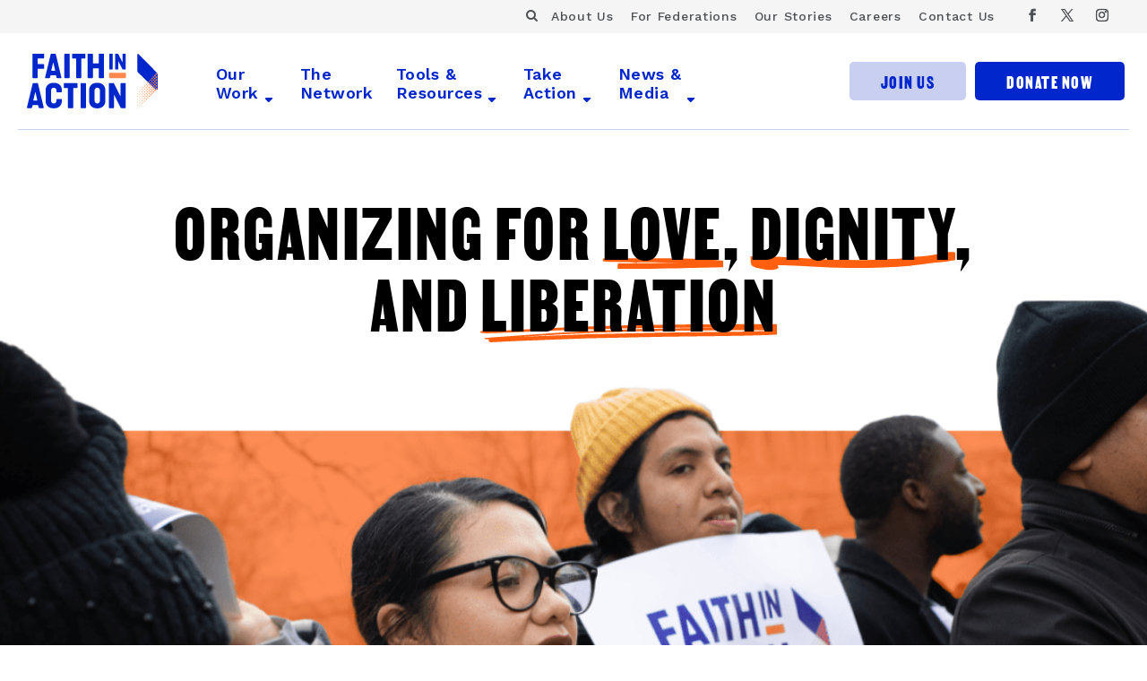

--- FILE ---
content_type: text/html; charset=UTF-8
request_url: https://faithinaction.org/
body_size: 52735
content:
<!DOCTYPE html>
<!--[if IE 6]>
<html id="ie6" lang="en-US">
<![endif]-->
<!--[if IE 7]>
<html id="ie7" lang="en-US">
<![endif]-->
<!--[if IE 8]>
<html id="ie8" lang="en-US">
<![endif]-->
<!--[if !(IE 6) | !(IE 7) | !(IE 8)  ]><!-->
<html lang="en-US">
<!--<![endif]-->
<head>
  <meta charset="UTF-8" />
      
  <meta http-equiv="X-UA-Compatible" content="IE=edge"><script type="text/javascript">(window.NREUM||(NREUM={})).init={ajax:{deny_list:["bam.nr-data.net"]},feature_flags:["soft_nav"]};(window.NREUM||(NREUM={})).loader_config={licenseKey:"NRJS-66526f91c65c3f6d1ff",applicationID:"265191136",browserID:"265192106"};;/*! For license information please see nr-loader-rum-1.305.0.min.js.LICENSE.txt */
(()=>{var e,t,r={122:(e,t,r)=>{"use strict";r.d(t,{a:()=>i});var n=r(944);function i(e,t){try{if(!e||"object"!=typeof e)return(0,n.R)(3);if(!t||"object"!=typeof t)return(0,n.R)(4);const r=Object.create(Object.getPrototypeOf(t),Object.getOwnPropertyDescriptors(t)),a=0===Object.keys(r).length?e:r;for(let o in a)if(void 0!==e[o])try{if(null===e[o]){r[o]=null;continue}Array.isArray(e[o])&&Array.isArray(t[o])?r[o]=Array.from(new Set([...e[o],...t[o]])):"object"==typeof e[o]&&"object"==typeof t[o]?r[o]=i(e[o],t[o]):r[o]=e[o]}catch(e){r[o]||(0,n.R)(1,e)}return r}catch(e){(0,n.R)(2,e)}}},154:(e,t,r)=>{"use strict";r.d(t,{OF:()=>c,RI:()=>i,WN:()=>u,bv:()=>a,eN:()=>l,gm:()=>o,mw:()=>s,sb:()=>d});var n=r(863);const i="undefined"!=typeof window&&!!window.document,a="undefined"!=typeof WorkerGlobalScope&&("undefined"!=typeof self&&self instanceof WorkerGlobalScope&&self.navigator instanceof WorkerNavigator||"undefined"!=typeof globalThis&&globalThis instanceof WorkerGlobalScope&&globalThis.navigator instanceof WorkerNavigator),o=i?window:"undefined"!=typeof WorkerGlobalScope&&("undefined"!=typeof self&&self instanceof WorkerGlobalScope&&self||"undefined"!=typeof globalThis&&globalThis instanceof WorkerGlobalScope&&globalThis),s=Boolean("hidden"===o?.document?.visibilityState),c=/iPad|iPhone|iPod/.test(o.navigator?.userAgent),d=c&&"undefined"==typeof SharedWorker,u=((()=>{const e=o.navigator?.userAgent?.match(/Firefox[/\s](\d+\.\d+)/);Array.isArray(e)&&e.length>=2&&e[1]})(),Date.now()-(0,n.t)()),l=()=>"undefined"!=typeof PerformanceNavigationTiming&&o?.performance?.getEntriesByType("navigation")?.length>0},163:(e,t,r)=>{"use strict";r.d(t,{j:()=>E});var n=r(384),i=r(741);var a=r(555);r(860).K7.genericEvents;const o="experimental.resources",s="register",c=e=>{if(!e||"string"!=typeof e)return!1;try{document.createDocumentFragment().querySelector(e)}catch{return!1}return!0};var d=r(614),u=r(944),l=r(122);const f="[data-nr-mask]",g=e=>(0,l.a)(e,(()=>{const e={feature_flags:[],experimental:{allow_registered_children:!1,resources:!1},mask_selector:"*",block_selector:"[data-nr-block]",mask_input_options:{color:!1,date:!1,"datetime-local":!1,email:!1,month:!1,number:!1,range:!1,search:!1,tel:!1,text:!1,time:!1,url:!1,week:!1,textarea:!1,select:!1,password:!0}};return{ajax:{deny_list:void 0,block_internal:!0,enabled:!0,autoStart:!0},api:{get allow_registered_children(){return e.feature_flags.includes(s)||e.experimental.allow_registered_children},set allow_registered_children(t){e.experimental.allow_registered_children=t},duplicate_registered_data:!1},browser_consent_mode:{enabled:!1},distributed_tracing:{enabled:void 0,exclude_newrelic_header:void 0,cors_use_newrelic_header:void 0,cors_use_tracecontext_headers:void 0,allowed_origins:void 0},get feature_flags(){return e.feature_flags},set feature_flags(t){e.feature_flags=t},generic_events:{enabled:!0,autoStart:!0},harvest:{interval:30},jserrors:{enabled:!0,autoStart:!0},logging:{enabled:!0,autoStart:!0},metrics:{enabled:!0,autoStart:!0},obfuscate:void 0,page_action:{enabled:!0},page_view_event:{enabled:!0,autoStart:!0},page_view_timing:{enabled:!0,autoStart:!0},performance:{capture_marks:!1,capture_measures:!1,capture_detail:!0,resources:{get enabled(){return e.feature_flags.includes(o)||e.experimental.resources},set enabled(t){e.experimental.resources=t},asset_types:[],first_party_domains:[],ignore_newrelic:!0}},privacy:{cookies_enabled:!0},proxy:{assets:void 0,beacon:void 0},session:{expiresMs:d.wk,inactiveMs:d.BB},session_replay:{autoStart:!0,enabled:!1,preload:!1,sampling_rate:10,error_sampling_rate:100,collect_fonts:!1,inline_images:!1,fix_stylesheets:!0,mask_all_inputs:!0,get mask_text_selector(){return e.mask_selector},set mask_text_selector(t){c(t)?e.mask_selector="".concat(t,",").concat(f):""===t||null===t?e.mask_selector=f:(0,u.R)(5,t)},get block_class(){return"nr-block"},get ignore_class(){return"nr-ignore"},get mask_text_class(){return"nr-mask"},get block_selector(){return e.block_selector},set block_selector(t){c(t)?e.block_selector+=",".concat(t):""!==t&&(0,u.R)(6,t)},get mask_input_options(){return e.mask_input_options},set mask_input_options(t){t&&"object"==typeof t?e.mask_input_options={...t,password:!0}:(0,u.R)(7,t)}},session_trace:{enabled:!0,autoStart:!0},soft_navigations:{enabled:!0,autoStart:!0},spa:{enabled:!0,autoStart:!0},ssl:void 0,user_actions:{enabled:!0,elementAttributes:["id","className","tagName","type"]}}})());var p=r(154),h=r(324);let m=0;const v={buildEnv:h.F3,distMethod:h.Xs,version:h.xv,originTime:p.WN},b={consented:!1},y={appMetadata:{},get consented(){return this.session?.state?.consent||b.consented},set consented(e){b.consented=e},customTransaction:void 0,denyList:void 0,disabled:!1,harvester:void 0,isolatedBacklog:!1,isRecording:!1,loaderType:void 0,maxBytes:3e4,obfuscator:void 0,onerror:void 0,ptid:void 0,releaseIds:{},session:void 0,timeKeeper:void 0,registeredEntities:[],jsAttributesMetadata:{bytes:0},get harvestCount(){return++m}},_=e=>{const t=(0,l.a)(e,y),r=Object.keys(v).reduce((e,t)=>(e[t]={value:v[t],writable:!1,configurable:!0,enumerable:!0},e),{});return Object.defineProperties(t,r)};var w=r(701);const x=e=>{const t=e.startsWith("http");e+="/",r.p=t?e:"https://"+e};var S=r(836),k=r(241);const R={accountID:void 0,trustKey:void 0,agentID:void 0,licenseKey:void 0,applicationID:void 0,xpid:void 0},A=e=>(0,l.a)(e,R),T=new Set;function E(e,t={},r,o){let{init:s,info:c,loader_config:d,runtime:u={},exposed:l=!0}=t;if(!c){const e=(0,n.pV)();s=e.init,c=e.info,d=e.loader_config}e.init=g(s||{}),e.loader_config=A(d||{}),c.jsAttributes??={},p.bv&&(c.jsAttributes.isWorker=!0),e.info=(0,a.D)(c);const f=e.init,h=[c.beacon,c.errorBeacon];T.has(e.agentIdentifier)||(f.proxy.assets&&(x(f.proxy.assets),h.push(f.proxy.assets)),f.proxy.beacon&&h.push(f.proxy.beacon),e.beacons=[...h],function(e){const t=(0,n.pV)();Object.getOwnPropertyNames(i.W.prototype).forEach(r=>{const n=i.W.prototype[r];if("function"!=typeof n||"constructor"===n)return;let a=t[r];e[r]&&!1!==e.exposed&&"micro-agent"!==e.runtime?.loaderType&&(t[r]=(...t)=>{const n=e[r](...t);return a?a(...t):n})})}(e),(0,n.US)("activatedFeatures",w.B),e.runSoftNavOverSpa&&=!0===f.soft_navigations.enabled&&f.feature_flags.includes("soft_nav")),u.denyList=[...f.ajax.deny_list||[],...f.ajax.block_internal?h:[]],u.ptid=e.agentIdentifier,u.loaderType=r,e.runtime=_(u),T.has(e.agentIdentifier)||(e.ee=S.ee.get(e.agentIdentifier),e.exposed=l,(0,k.W)({agentIdentifier:e.agentIdentifier,drained:!!w.B?.[e.agentIdentifier],type:"lifecycle",name:"initialize",feature:void 0,data:e.config})),T.add(e.agentIdentifier)}},234:(e,t,r)=>{"use strict";r.d(t,{W:()=>a});var n=r(836),i=r(687);class a{constructor(e,t){this.agentIdentifier=e,this.ee=n.ee.get(e),this.featureName=t,this.blocked=!1}deregisterDrain(){(0,i.x3)(this.agentIdentifier,this.featureName)}}},241:(e,t,r)=>{"use strict";r.d(t,{W:()=>a});var n=r(154);const i="newrelic";function a(e={}){try{n.gm.dispatchEvent(new CustomEvent(i,{detail:e}))}catch(e){}}},261:(e,t,r)=>{"use strict";r.d(t,{$9:()=>d,BL:()=>s,CH:()=>g,Dl:()=>_,Fw:()=>y,PA:()=>m,Pl:()=>n,Pv:()=>k,Tb:()=>l,U2:()=>a,V1:()=>S,Wb:()=>x,bt:()=>b,cD:()=>v,d3:()=>w,dT:()=>c,eY:()=>p,fF:()=>f,hG:()=>i,k6:()=>o,nb:()=>h,o5:()=>u});const n="api-",i="addPageAction",a="addToTrace",o="addRelease",s="finished",c="interaction",d="log",u="noticeError",l="pauseReplay",f="recordCustomEvent",g="recordReplay",p="register",h="setApplicationVersion",m="setCurrentRouteName",v="setCustomAttribute",b="setErrorHandler",y="setPageViewName",_="setUserId",w="start",x="wrapLogger",S="measure",k="consent"},289:(e,t,r)=>{"use strict";r.d(t,{GG:()=>o,Qr:()=>c,sB:()=>s});var n=r(878),i=r(389);function a(){return"undefined"==typeof document||"complete"===document.readyState}function o(e,t){if(a())return e();const r=(0,i.J)(e),o=setInterval(()=>{a()&&(clearInterval(o),r())},500);(0,n.sp)("load",r,t)}function s(e){if(a())return e();(0,n.DD)("DOMContentLoaded",e)}function c(e){if(a())return e();(0,n.sp)("popstate",e)}},324:(e,t,r)=>{"use strict";r.d(t,{F3:()=>i,Xs:()=>a,xv:()=>n});const n="1.305.0",i="PROD",a="CDN"},374:(e,t,r)=>{r.nc=(()=>{try{return document?.currentScript?.nonce}catch(e){}return""})()},384:(e,t,r)=>{"use strict";r.d(t,{NT:()=>o,US:()=>u,Zm:()=>s,bQ:()=>d,dV:()=>c,pV:()=>l});var n=r(154),i=r(863),a=r(910);const o={beacon:"bam.nr-data.net",errorBeacon:"bam.nr-data.net"};function s(){return n.gm.NREUM||(n.gm.NREUM={}),void 0===n.gm.newrelic&&(n.gm.newrelic=n.gm.NREUM),n.gm.NREUM}function c(){let e=s();return e.o||(e.o={ST:n.gm.setTimeout,SI:n.gm.setImmediate||n.gm.setInterval,CT:n.gm.clearTimeout,XHR:n.gm.XMLHttpRequest,REQ:n.gm.Request,EV:n.gm.Event,PR:n.gm.Promise,MO:n.gm.MutationObserver,FETCH:n.gm.fetch,WS:n.gm.WebSocket},(0,a.i)(...Object.values(e.o))),e}function d(e,t){let r=s();r.initializedAgents??={},t.initializedAt={ms:(0,i.t)(),date:new Date},r.initializedAgents[e]=t}function u(e,t){s()[e]=t}function l(){return function(){let e=s();const t=e.info||{};e.info={beacon:o.beacon,errorBeacon:o.errorBeacon,...t}}(),function(){let e=s();const t=e.init||{};e.init={...t}}(),c(),function(){let e=s();const t=e.loader_config||{};e.loader_config={...t}}(),s()}},389:(e,t,r)=>{"use strict";function n(e,t=500,r={}){const n=r?.leading||!1;let i;return(...r)=>{n&&void 0===i&&(e.apply(this,r),i=setTimeout(()=>{i=clearTimeout(i)},t)),n||(clearTimeout(i),i=setTimeout(()=>{e.apply(this,r)},t))}}function i(e){let t=!1;return(...r)=>{t||(t=!0,e.apply(this,r))}}r.d(t,{J:()=>i,s:()=>n})},555:(e,t,r)=>{"use strict";r.d(t,{D:()=>s,f:()=>o});var n=r(384),i=r(122);const a={beacon:n.NT.beacon,errorBeacon:n.NT.errorBeacon,licenseKey:void 0,applicationID:void 0,sa:void 0,queueTime:void 0,applicationTime:void 0,ttGuid:void 0,user:void 0,account:void 0,product:void 0,extra:void 0,jsAttributes:{},userAttributes:void 0,atts:void 0,transactionName:void 0,tNamePlain:void 0};function o(e){try{return!!e.licenseKey&&!!e.errorBeacon&&!!e.applicationID}catch(e){return!1}}const s=e=>(0,i.a)(e,a)},566:(e,t,r)=>{"use strict";r.d(t,{LA:()=>s,bz:()=>o});var n=r(154);const i="xxxxxxxx-xxxx-4xxx-yxxx-xxxxxxxxxxxx";function a(e,t){return e?15&e[t]:16*Math.random()|0}function o(){const e=n.gm?.crypto||n.gm?.msCrypto;let t,r=0;return e&&e.getRandomValues&&(t=e.getRandomValues(new Uint8Array(30))),i.split("").map(e=>"x"===e?a(t,r++).toString(16):"y"===e?(3&a()|8).toString(16):e).join("")}function s(e){const t=n.gm?.crypto||n.gm?.msCrypto;let r,i=0;t&&t.getRandomValues&&(r=t.getRandomValues(new Uint8Array(e)));const o=[];for(var s=0;s<e;s++)o.push(a(r,i++).toString(16));return o.join("")}},606:(e,t,r)=>{"use strict";r.d(t,{i:()=>a});var n=r(908);a.on=o;var i=a.handlers={};function a(e,t,r,a){o(a||n.d,i,e,t,r)}function o(e,t,r,i,a){a||(a="feature"),e||(e=n.d);var o=t[a]=t[a]||{};(o[r]=o[r]||[]).push([e,i])}},607:(e,t,r)=>{"use strict";r.d(t,{W:()=>n});const n=(0,r(566).bz)()},614:(e,t,r)=>{"use strict";r.d(t,{BB:()=>o,H3:()=>n,g:()=>d,iL:()=>c,tS:()=>s,uh:()=>i,wk:()=>a});const n="NRBA",i="SESSION",a=144e5,o=18e5,s={STARTED:"session-started",PAUSE:"session-pause",RESET:"session-reset",RESUME:"session-resume",UPDATE:"session-update"},c={SAME_TAB:"same-tab",CROSS_TAB:"cross-tab"},d={OFF:0,FULL:1,ERROR:2}},630:(e,t,r)=>{"use strict";r.d(t,{T:()=>n});const n=r(860).K7.pageViewEvent},646:(e,t,r)=>{"use strict";r.d(t,{y:()=>n});class n{constructor(e){this.contextId=e}}},687:(e,t,r)=>{"use strict";r.d(t,{Ak:()=>d,Ze:()=>f,x3:()=>u});var n=r(241),i=r(836),a=r(606),o=r(860),s=r(646);const c={};function d(e,t){const r={staged:!1,priority:o.P3[t]||0};l(e),c[e].get(t)||c[e].set(t,r)}function u(e,t){e&&c[e]&&(c[e].get(t)&&c[e].delete(t),p(e,t,!1),c[e].size&&g(e))}function l(e){if(!e)throw new Error("agentIdentifier required");c[e]||(c[e]=new Map)}function f(e="",t="feature",r=!1){if(l(e),!e||!c[e].get(t)||r)return p(e,t);c[e].get(t).staged=!0,g(e)}function g(e){const t=Array.from(c[e]);t.every(([e,t])=>t.staged)&&(t.sort((e,t)=>e[1].priority-t[1].priority),t.forEach(([t])=>{c[e].delete(t),p(e,t)}))}function p(e,t,r=!0){const o=e?i.ee.get(e):i.ee,c=a.i.handlers;if(!o.aborted&&o.backlog&&c){if((0,n.W)({agentIdentifier:e,type:"lifecycle",name:"drain",feature:t}),r){const e=o.backlog[t],r=c[t];if(r){for(let t=0;e&&t<e.length;++t)h(e[t],r);Object.entries(r).forEach(([e,t])=>{Object.values(t||{}).forEach(t=>{t[0]?.on&&t[0]?.context()instanceof s.y&&t[0].on(e,t[1])})})}}o.isolatedBacklog||delete c[t],o.backlog[t]=null,o.emit("drain-"+t,[])}}function h(e,t){var r=e[1];Object.values(t[r]||{}).forEach(t=>{var r=e[0];if(t[0]===r){var n=t[1],i=e[3],a=e[2];n.apply(i,a)}})}},699:(e,t,r)=>{"use strict";r.d(t,{It:()=>a,KC:()=>s,No:()=>i,qh:()=>o});var n=r(860);const i=16e3,a=1e6,o="SESSION_ERROR",s={[n.K7.logging]:!0,[n.K7.genericEvents]:!1,[n.K7.jserrors]:!1,[n.K7.ajax]:!1}},701:(e,t,r)=>{"use strict";r.d(t,{B:()=>a,t:()=>o});var n=r(241);const i=new Set,a={};function o(e,t){const r=t.agentIdentifier;a[r]??={},e&&"object"==typeof e&&(i.has(r)||(t.ee.emit("rumresp",[e]),a[r]=e,i.add(r),(0,n.W)({agentIdentifier:r,loaded:!0,drained:!0,type:"lifecycle",name:"load",feature:void 0,data:e})))}},741:(e,t,r)=>{"use strict";r.d(t,{W:()=>a});var n=r(944),i=r(261);class a{#e(e,...t){if(this[e]!==a.prototype[e])return this[e](...t);(0,n.R)(35,e)}addPageAction(e,t){return this.#e(i.hG,e,t)}register(e){return this.#e(i.eY,e)}recordCustomEvent(e,t){return this.#e(i.fF,e,t)}setPageViewName(e,t){return this.#e(i.Fw,e,t)}setCustomAttribute(e,t,r){return this.#e(i.cD,e,t,r)}noticeError(e,t){return this.#e(i.o5,e,t)}setUserId(e){return this.#e(i.Dl,e)}setApplicationVersion(e){return this.#e(i.nb,e)}setErrorHandler(e){return this.#e(i.bt,e)}addRelease(e,t){return this.#e(i.k6,e,t)}log(e,t){return this.#e(i.$9,e,t)}start(){return this.#e(i.d3)}finished(e){return this.#e(i.BL,e)}recordReplay(){return this.#e(i.CH)}pauseReplay(){return this.#e(i.Tb)}addToTrace(e){return this.#e(i.U2,e)}setCurrentRouteName(e){return this.#e(i.PA,e)}interaction(e){return this.#e(i.dT,e)}wrapLogger(e,t,r){return this.#e(i.Wb,e,t,r)}measure(e,t){return this.#e(i.V1,e,t)}consent(e){return this.#e(i.Pv,e)}}},782:(e,t,r)=>{"use strict";r.d(t,{T:()=>n});const n=r(860).K7.pageViewTiming},836:(e,t,r)=>{"use strict";r.d(t,{P:()=>s,ee:()=>c});var n=r(384),i=r(990),a=r(646),o=r(607);const s="nr@context:".concat(o.W),c=function e(t,r){var n={},o={},u={},l=!1;try{l=16===r.length&&d.initializedAgents?.[r]?.runtime.isolatedBacklog}catch(e){}var f={on:p,addEventListener:p,removeEventListener:function(e,t){var r=n[e];if(!r)return;for(var i=0;i<r.length;i++)r[i]===t&&r.splice(i,1)},emit:function(e,r,n,i,a){!1!==a&&(a=!0);if(c.aborted&&!i)return;t&&a&&t.emit(e,r,n);var s=g(n);h(e).forEach(e=>{e.apply(s,r)});var d=v()[o[e]];d&&d.push([f,e,r,s]);return s},get:m,listeners:h,context:g,buffer:function(e,t){const r=v();if(t=t||"feature",f.aborted)return;Object.entries(e||{}).forEach(([e,n])=>{o[n]=t,t in r||(r[t]=[])})},abort:function(){f._aborted=!0,Object.keys(f.backlog).forEach(e=>{delete f.backlog[e]})},isBuffering:function(e){return!!v()[o[e]]},debugId:r,backlog:l?{}:t&&"object"==typeof t.backlog?t.backlog:{},isolatedBacklog:l};return Object.defineProperty(f,"aborted",{get:()=>{let e=f._aborted||!1;return e||(t&&(e=t.aborted),e)}}),f;function g(e){return e&&e instanceof a.y?e:e?(0,i.I)(e,s,()=>new a.y(s)):new a.y(s)}function p(e,t){n[e]=h(e).concat(t)}function h(e){return n[e]||[]}function m(t){return u[t]=u[t]||e(f,t)}function v(){return f.backlog}}(void 0,"globalEE"),d=(0,n.Zm)();d.ee||(d.ee=c)},843:(e,t,r)=>{"use strict";r.d(t,{G:()=>a,u:()=>i});var n=r(878);function i(e,t=!1,r,i){(0,n.DD)("visibilitychange",function(){if(t)return void("hidden"===document.visibilityState&&e());e(document.visibilityState)},r,i)}function a(e,t,r){(0,n.sp)("pagehide",e,t,r)}},860:(e,t,r)=>{"use strict";r.d(t,{$J:()=>u,K7:()=>c,P3:()=>d,XX:()=>i,Yy:()=>s,df:()=>a,qY:()=>n,v4:()=>o});const n="events",i="jserrors",a="browser/blobs",o="rum",s="browser/logs",c={ajax:"ajax",genericEvents:"generic_events",jserrors:i,logging:"logging",metrics:"metrics",pageAction:"page_action",pageViewEvent:"page_view_event",pageViewTiming:"page_view_timing",sessionReplay:"session_replay",sessionTrace:"session_trace",softNav:"soft_navigations",spa:"spa"},d={[c.pageViewEvent]:1,[c.pageViewTiming]:2,[c.metrics]:3,[c.jserrors]:4,[c.spa]:5,[c.ajax]:6,[c.sessionTrace]:7,[c.softNav]:8,[c.sessionReplay]:9,[c.logging]:10,[c.genericEvents]:11},u={[c.pageViewEvent]:o,[c.pageViewTiming]:n,[c.ajax]:n,[c.spa]:n,[c.softNav]:n,[c.metrics]:i,[c.jserrors]:i,[c.sessionTrace]:a,[c.sessionReplay]:a,[c.logging]:s,[c.genericEvents]:"ins"}},863:(e,t,r)=>{"use strict";function n(){return Math.floor(performance.now())}r.d(t,{t:()=>n})},878:(e,t,r)=>{"use strict";function n(e,t){return{capture:e,passive:!1,signal:t}}function i(e,t,r=!1,i){window.addEventListener(e,t,n(r,i))}function a(e,t,r=!1,i){document.addEventListener(e,t,n(r,i))}r.d(t,{DD:()=>a,jT:()=>n,sp:()=>i})},908:(e,t,r)=>{"use strict";r.d(t,{d:()=>n,p:()=>i});var n=r(836).ee.get("handle");function i(e,t,r,i,a){a?(a.buffer([e],i),a.emit(e,t,r)):(n.buffer([e],i),n.emit(e,t,r))}},910:(e,t,r)=>{"use strict";r.d(t,{i:()=>a});var n=r(944);const i=new Map;function a(...e){return e.every(e=>{if(i.has(e))return i.get(e);const t="function"==typeof e?e.toString():"",r=t.includes("[native code]"),a=t.includes("nrWrapper");return r||a||(0,n.R)(64,e?.name||t),i.set(e,r),r})}},944:(e,t,r)=>{"use strict";r.d(t,{R:()=>i});var n=r(241);function i(e,t){"function"==typeof console.debug&&(console.debug("New Relic Warning: https://github.com/newrelic/newrelic-browser-agent/blob/main/docs/warning-codes.md#".concat(e),t),(0,n.W)({agentIdentifier:null,drained:null,type:"data",name:"warn",feature:"warn",data:{code:e,secondary:t}}))}},969:(e,t,r)=>{"use strict";r.d(t,{TZ:()=>n,XG:()=>s,rs:()=>i,xV:()=>o,z_:()=>a});const n=r(860).K7.metrics,i="sm",a="cm",o="storeSupportabilityMetrics",s="storeEventMetrics"},990:(e,t,r)=>{"use strict";r.d(t,{I:()=>i});var n=Object.prototype.hasOwnProperty;function i(e,t,r){if(n.call(e,t))return e[t];var i=r();if(Object.defineProperty&&Object.keys)try{return Object.defineProperty(e,t,{value:i,writable:!0,enumerable:!1}),i}catch(e){}return e[t]=i,i}}},n={};function i(e){var t=n[e];if(void 0!==t)return t.exports;var a=n[e]={exports:{}};return r[e](a,a.exports,i),a.exports}i.m=r,i.d=(e,t)=>{for(var r in t)i.o(t,r)&&!i.o(e,r)&&Object.defineProperty(e,r,{enumerable:!0,get:t[r]})},i.f={},i.e=e=>Promise.all(Object.keys(i.f).reduce((t,r)=>(i.f[r](e,t),t),[])),i.u=e=>"nr-rum-1.305.0.min.js",i.o=(e,t)=>Object.prototype.hasOwnProperty.call(e,t),e={},t="NRBA-1.305.0.PROD:",i.l=(r,n,a,o)=>{if(e[r])e[r].push(n);else{var s,c;if(void 0!==a)for(var d=document.getElementsByTagName("script"),u=0;u<d.length;u++){var l=d[u];if(l.getAttribute("src")==r||l.getAttribute("data-webpack")==t+a){s=l;break}}if(!s){c=!0;var f={296:"sha512-5d2vxyStFUPOfDHT9dQVOYWpxtmlizsL0fkdd/2WoF9jpgffuafcXkVAk7VONtcgWtNK1KVDJrVso+GXv/VitQ=="};(s=document.createElement("script")).charset="utf-8",i.nc&&s.setAttribute("nonce",i.nc),s.setAttribute("data-webpack",t+a),s.src=r,0!==s.src.indexOf(window.location.origin+"/")&&(s.crossOrigin="anonymous"),f[o]&&(s.integrity=f[o])}e[r]=[n];var g=(t,n)=>{s.onerror=s.onload=null,clearTimeout(p);var i=e[r];if(delete e[r],s.parentNode&&s.parentNode.removeChild(s),i&&i.forEach(e=>e(n)),t)return t(n)},p=setTimeout(g.bind(null,void 0,{type:"timeout",target:s}),12e4);s.onerror=g.bind(null,s.onerror),s.onload=g.bind(null,s.onload),c&&document.head.appendChild(s)}},i.r=e=>{"undefined"!=typeof Symbol&&Symbol.toStringTag&&Object.defineProperty(e,Symbol.toStringTag,{value:"Module"}),Object.defineProperty(e,"__esModule",{value:!0})},i.p="https://js-agent.newrelic.com/",(()=>{var e={374:0,840:0};i.f.j=(t,r)=>{var n=i.o(e,t)?e[t]:void 0;if(0!==n)if(n)r.push(n[2]);else{var a=new Promise((r,i)=>n=e[t]=[r,i]);r.push(n[2]=a);var o=i.p+i.u(t),s=new Error;i.l(o,r=>{if(i.o(e,t)&&(0!==(n=e[t])&&(e[t]=void 0),n)){var a=r&&("load"===r.type?"missing":r.type),o=r&&r.target&&r.target.src;s.message="Loading chunk "+t+" failed.\n("+a+": "+o+")",s.name="ChunkLoadError",s.type=a,s.request=o,n[1](s)}},"chunk-"+t,t)}};var t=(t,r)=>{var n,a,[o,s,c]=r,d=0;if(o.some(t=>0!==e[t])){for(n in s)i.o(s,n)&&(i.m[n]=s[n]);if(c)c(i)}for(t&&t(r);d<o.length;d++)a=o[d],i.o(e,a)&&e[a]&&e[a][0](),e[a]=0},r=self["webpackChunk:NRBA-1.305.0.PROD"]=self["webpackChunk:NRBA-1.305.0.PROD"]||[];r.forEach(t.bind(null,0)),r.push=t.bind(null,r.push.bind(r))})(),(()=>{"use strict";i(374);var e=i(566),t=i(741);class r extends t.W{agentIdentifier=(0,e.LA)(16)}var n=i(860);const a=Object.values(n.K7);var o=i(163);var s=i(908),c=i(863),d=i(261),u=i(241),l=i(944),f=i(701),g=i(969);function p(e,t,i,a){const o=a||i;!o||o[e]&&o[e]!==r.prototype[e]||(o[e]=function(){(0,s.p)(g.xV,["API/"+e+"/called"],void 0,n.K7.metrics,i.ee),(0,u.W)({agentIdentifier:i.agentIdentifier,drained:!!f.B?.[i.agentIdentifier],type:"data",name:"api",feature:d.Pl+e,data:{}});try{return t.apply(this,arguments)}catch(e){(0,l.R)(23,e)}})}function h(e,t,r,n,i){const a=e.info;null===r?delete a.jsAttributes[t]:a.jsAttributes[t]=r,(i||null===r)&&(0,s.p)(d.Pl+n,[(0,c.t)(),t,r],void 0,"session",e.ee)}var m=i(687),v=i(234),b=i(289),y=i(154),_=i(384);const w=e=>y.RI&&!0===e?.privacy.cookies_enabled;function x(e){return!!(0,_.dV)().o.MO&&w(e)&&!0===e?.session_trace.enabled}var S=i(389),k=i(699);class R extends v.W{constructor(e,t){super(e.agentIdentifier,t),this.agentRef=e,this.abortHandler=void 0,this.featAggregate=void 0,this.loadedSuccessfully=void 0,this.onAggregateImported=new Promise(e=>{this.loadedSuccessfully=e}),this.deferred=Promise.resolve(),!1===e.init[this.featureName].autoStart?this.deferred=new Promise((t,r)=>{this.ee.on("manual-start-all",(0,S.J)(()=>{(0,m.Ak)(e.agentIdentifier,this.featureName),t()}))}):(0,m.Ak)(e.agentIdentifier,t)}importAggregator(e,t,r={}){if(this.featAggregate)return;const n=async()=>{let n;await this.deferred;try{if(w(e.init)){const{setupAgentSession:t}=await i.e(296).then(i.bind(i,305));n=t(e)}}catch(e){(0,l.R)(20,e),this.ee.emit("internal-error",[e]),(0,s.p)(k.qh,[e],void 0,this.featureName,this.ee)}try{if(!this.#t(this.featureName,n,e.init))return(0,m.Ze)(this.agentIdentifier,this.featureName),void this.loadedSuccessfully(!1);const{Aggregate:i}=await t();this.featAggregate=new i(e,r),e.runtime.harvester.initializedAggregates.push(this.featAggregate),this.loadedSuccessfully(!0)}catch(e){(0,l.R)(34,e),this.abortHandler?.(),(0,m.Ze)(this.agentIdentifier,this.featureName,!0),this.loadedSuccessfully(!1),this.ee&&this.ee.abort()}};y.RI?(0,b.GG)(()=>n(),!0):n()}#t(e,t,r){if(this.blocked)return!1;switch(e){case n.K7.sessionReplay:return x(r)&&!!t;case n.K7.sessionTrace:return!!t;default:return!0}}}var A=i(630),T=i(614);class E extends R{static featureName=A.T;constructor(e){var t;super(e,A.T),this.setupInspectionEvents(e.agentIdentifier),t=e,p(d.Fw,function(e,r){"string"==typeof e&&("/"!==e.charAt(0)&&(e="/"+e),t.runtime.customTransaction=(r||"http://custom.transaction")+e,(0,s.p)(d.Pl+d.Fw,[(0,c.t)()],void 0,void 0,t.ee))},t),this.importAggregator(e,()=>i.e(296).then(i.bind(i,943)))}setupInspectionEvents(e){const t=(t,r)=>{t&&(0,u.W)({agentIdentifier:e,timeStamp:t.timeStamp,loaded:"complete"===t.target.readyState,type:"window",name:r,data:t.target.location+""})};(0,b.sB)(e=>{t(e,"DOMContentLoaded")}),(0,b.GG)(e=>{t(e,"load")}),(0,b.Qr)(e=>{t(e,"navigate")}),this.ee.on(T.tS.UPDATE,(t,r)=>{(0,u.W)({agentIdentifier:e,type:"lifecycle",name:"session",data:r})})}}var N=i(843),I=i(782);class j extends R{static featureName=I.T;constructor(e){super(e,I.T),y.RI&&((0,N.u)(()=>(0,s.p)("docHidden",[(0,c.t)()],void 0,I.T,this.ee),!0),(0,N.G)(()=>(0,s.p)("winPagehide",[(0,c.t)()],void 0,I.T,this.ee)),this.importAggregator(e,()=>i.e(296).then(i.bind(i,117))))}}class P extends R{static featureName=g.TZ;constructor(e){super(e,g.TZ),y.RI&&document.addEventListener("securitypolicyviolation",e=>{(0,s.p)(g.xV,["Generic/CSPViolation/Detected"],void 0,this.featureName,this.ee)}),this.importAggregator(e,()=>i.e(296).then(i.bind(i,623)))}}new class extends r{constructor(e){var t;(super(),y.gm)?(this.features={},(0,_.bQ)(this.agentIdentifier,this),this.desiredFeatures=new Set(e.features||[]),this.desiredFeatures.add(E),this.runSoftNavOverSpa=[...this.desiredFeatures].some(e=>e.featureName===n.K7.softNav),(0,o.j)(this,e,e.loaderType||"agent"),t=this,p(d.cD,function(e,r,n=!1){if("string"==typeof e){if(["string","number","boolean"].includes(typeof r)||null===r)return h(t,e,r,d.cD,n);(0,l.R)(40,typeof r)}else(0,l.R)(39,typeof e)},t),function(e){p(d.Dl,function(t){if("string"==typeof t||null===t)return h(e,"enduser.id",t,d.Dl,!0);(0,l.R)(41,typeof t)},e)}(this),function(e){p(d.nb,function(t){if("string"==typeof t||null===t)return h(e,"application.version",t,d.nb,!1);(0,l.R)(42,typeof t)},e)}(this),function(e){p(d.d3,function(){e.ee.emit("manual-start-all")},e)}(this),function(e){p(d.Pv,function(t=!0){if("boolean"==typeof t){if((0,s.p)(d.Pl+d.Pv,[t],void 0,"session",e.ee),e.runtime.consented=t,t){const t=e.features.page_view_event;t.onAggregateImported.then(e=>{const r=t.featAggregate;e&&!r.sentRum&&r.sendRum()})}}else(0,l.R)(65,typeof t)},e)}(this),this.run()):(0,l.R)(21)}get config(){return{info:this.info,init:this.init,loader_config:this.loader_config,runtime:this.runtime}}get api(){return this}run(){try{const e=function(e){const t={};return a.forEach(r=>{t[r]=!!e[r]?.enabled}),t}(this.init),t=[...this.desiredFeatures];t.sort((e,t)=>n.P3[e.featureName]-n.P3[t.featureName]),t.forEach(t=>{if(!e[t.featureName]&&t.featureName!==n.K7.pageViewEvent)return;if(this.runSoftNavOverSpa&&t.featureName===n.K7.spa)return;if(!this.runSoftNavOverSpa&&t.featureName===n.K7.softNav)return;const r=function(e){switch(e){case n.K7.ajax:return[n.K7.jserrors];case n.K7.sessionTrace:return[n.K7.ajax,n.K7.pageViewEvent];case n.K7.sessionReplay:return[n.K7.sessionTrace];case n.K7.pageViewTiming:return[n.K7.pageViewEvent];default:return[]}}(t.featureName).filter(e=>!(e in this.features));r.length>0&&(0,l.R)(36,{targetFeature:t.featureName,missingDependencies:r}),this.features[t.featureName]=new t(this)})}catch(e){(0,l.R)(22,e);for(const e in this.features)this.features[e].abortHandler?.();const t=(0,_.Zm)();delete t.initializedAgents[this.agentIdentifier]?.features,delete this.sharedAggregator;return t.ee.get(this.agentIdentifier).abort(),!1}}}({features:[E,j,P],loaderType:"lite"})})()})();</script>
  <link rel="pingback" href="https://faithinaction.org/xmlrpc.php" />

    <!--[if lt IE 9]>
  <script src="https://faithinaction.org/wp-content/themes/Divi/js/html5.js" type="text/javascript"></script>
  <![endif]-->

  <script type="text/javascript">
    document.documentElement.className = 'js';
  </script>

  <title>Faith in Action | Faith in Action</title>
<meta name='robots' content='max-image-preview:large' />
<script type="text/javascript">
			let jqueryParams=[],jQuery=function(r){return jqueryParams=[...jqueryParams,r],jQuery},$=function(r){return jqueryParams=[...jqueryParams,r],$};window.jQuery=jQuery,window.$=jQuery;let customHeadScripts=!1;jQuery.fn=jQuery.prototype={},$.fn=jQuery.prototype={},jQuery.noConflict=function(r){if(window.jQuery)return jQuery=window.jQuery,$=window.jQuery,customHeadScripts=!0,jQuery.noConflict},jQuery.ready=function(r){jqueryParams=[...jqueryParams,r]},$.ready=function(r){jqueryParams=[...jqueryParams,r]},jQuery.load=function(r){jqueryParams=[...jqueryParams,r]},$.load=function(r){jqueryParams=[...jqueryParams,r]},jQuery.fn.ready=function(r){jqueryParams=[...jqueryParams,r]},$.fn.ready=function(r){jqueryParams=[...jqueryParams,r]};</script><link rel='dns-prefetch' href='//static.everyaction.com' />
<link rel='dns-prefetch' href='//fonts.googleapis.com' />
<link rel="alternate" type="application/rss+xml" title="Faith in Action &raquo; Feed" href="https://faithinaction.org/feed/" />
<meta content="Divi Child v.4.0" name="generator"/><link rel='stylesheet' id='sbi_styles-css' href='https://faithinaction.org/wp-content/plugins/instagram-feed-pro/css/sbi-styles.min.css' type='text/css' media='all' />
<link rel='stylesheet' id='wp-block-library-css' href='https://faithinaction.org/wp-includes/css/dist/block-library/style.min.css' type='text/css' media='all' />
<style id='wp-block-library-theme-inline-css' type='text/css'>
.wp-block-audio figcaption{color:#555;font-size:13px;text-align:center}.is-dark-theme .wp-block-audio figcaption{color:hsla(0,0%,100%,.65)}.wp-block-audio{margin:0 0 1em}.wp-block-code{border:1px solid #ccc;border-radius:4px;font-family:Menlo,Consolas,monaco,monospace;padding:.8em 1em}.wp-block-embed figcaption{color:#555;font-size:13px;text-align:center}.is-dark-theme .wp-block-embed figcaption{color:hsla(0,0%,100%,.65)}.wp-block-embed{margin:0 0 1em}.blocks-gallery-caption{color:#555;font-size:13px;text-align:center}.is-dark-theme .blocks-gallery-caption{color:hsla(0,0%,100%,.65)}.wp-block-image figcaption{color:#555;font-size:13px;text-align:center}.is-dark-theme .wp-block-image figcaption{color:hsla(0,0%,100%,.65)}.wp-block-image{margin:0 0 1em}.wp-block-pullquote{border-bottom:4px solid;border-top:4px solid;color:currentColor;margin-bottom:1.75em}.wp-block-pullquote cite,.wp-block-pullquote footer,.wp-block-pullquote__citation{color:currentColor;font-size:.8125em;font-style:normal;text-transform:uppercase}.wp-block-quote{border-left:.25em solid;margin:0 0 1.75em;padding-left:1em}.wp-block-quote cite,.wp-block-quote footer{color:currentColor;font-size:.8125em;font-style:normal;position:relative}.wp-block-quote.has-text-align-right{border-left:none;border-right:.25em solid;padding-left:0;padding-right:1em}.wp-block-quote.has-text-align-center{border:none;padding-left:0}.wp-block-quote.is-large,.wp-block-quote.is-style-large,.wp-block-quote.is-style-plain{border:none}.wp-block-search .wp-block-search__label{font-weight:700}.wp-block-search__button{border:1px solid #ccc;padding:.375em .625em}:where(.wp-block-group.has-background){padding:1.25em 2.375em}.wp-block-separator.has-css-opacity{opacity:.4}.wp-block-separator{border:none;border-bottom:2px solid;margin-left:auto;margin-right:auto}.wp-block-separator.has-alpha-channel-opacity{opacity:1}.wp-block-separator:not(.is-style-wide):not(.is-style-dots){width:100px}.wp-block-separator.has-background:not(.is-style-dots){border-bottom:none;height:1px}.wp-block-separator.has-background:not(.is-style-wide):not(.is-style-dots){height:2px}.wp-block-table{margin:0 0 1em}.wp-block-table td,.wp-block-table th{word-break:normal}.wp-block-table figcaption{color:#555;font-size:13px;text-align:center}.is-dark-theme .wp-block-table figcaption{color:hsla(0,0%,100%,.65)}.wp-block-video figcaption{color:#555;font-size:13px;text-align:center}.is-dark-theme .wp-block-video figcaption{color:hsla(0,0%,100%,.65)}.wp-block-video{margin:0 0 1em}.wp-block-template-part.has-background{margin-bottom:0;margin-top:0;padding:1.25em 2.375em}
</style>
<style id='global-styles-inline-css' type='text/css'>
body{--wp--preset--color--black: #000000;--wp--preset--color--cyan-bluish-gray: #abb8c3;--wp--preset--color--white: #ffffff;--wp--preset--color--pale-pink: #f78da7;--wp--preset--color--vivid-red: #cf2e2e;--wp--preset--color--luminous-vivid-orange: #ff6900;--wp--preset--color--luminous-vivid-amber: #fcb900;--wp--preset--color--light-green-cyan: #7bdcb5;--wp--preset--color--vivid-green-cyan: #00d084;--wp--preset--color--pale-cyan-blue: #8ed1fc;--wp--preset--color--vivid-cyan-blue: #0693e3;--wp--preset--color--vivid-purple: #9b51e0;--wp--preset--gradient--vivid-cyan-blue-to-vivid-purple: linear-gradient(135deg,rgba(6,147,227,1) 0%,rgb(155,81,224) 100%);--wp--preset--gradient--light-green-cyan-to-vivid-green-cyan: linear-gradient(135deg,rgb(122,220,180) 0%,rgb(0,208,130) 100%);--wp--preset--gradient--luminous-vivid-amber-to-luminous-vivid-orange: linear-gradient(135deg,rgba(252,185,0,1) 0%,rgba(255,105,0,1) 100%);--wp--preset--gradient--luminous-vivid-orange-to-vivid-red: linear-gradient(135deg,rgba(255,105,0,1) 0%,rgb(207,46,46) 100%);--wp--preset--gradient--very-light-gray-to-cyan-bluish-gray: linear-gradient(135deg,rgb(238,238,238) 0%,rgb(169,184,195) 100%);--wp--preset--gradient--cool-to-warm-spectrum: linear-gradient(135deg,rgb(74,234,220) 0%,rgb(151,120,209) 20%,rgb(207,42,186) 40%,rgb(238,44,130) 60%,rgb(251,105,98) 80%,rgb(254,248,76) 100%);--wp--preset--gradient--blush-light-purple: linear-gradient(135deg,rgb(255,206,236) 0%,rgb(152,150,240) 100%);--wp--preset--gradient--blush-bordeaux: linear-gradient(135deg,rgb(254,205,165) 0%,rgb(254,45,45) 50%,rgb(107,0,62) 100%);--wp--preset--gradient--luminous-dusk: linear-gradient(135deg,rgb(255,203,112) 0%,rgb(199,81,192) 50%,rgb(65,88,208) 100%);--wp--preset--gradient--pale-ocean: linear-gradient(135deg,rgb(255,245,203) 0%,rgb(182,227,212) 50%,rgb(51,167,181) 100%);--wp--preset--gradient--electric-grass: linear-gradient(135deg,rgb(202,248,128) 0%,rgb(113,206,126) 100%);--wp--preset--gradient--midnight: linear-gradient(135deg,rgb(2,3,129) 0%,rgb(40,116,252) 100%);--wp--preset--font-size--small: 13px;--wp--preset--font-size--medium: 20px;--wp--preset--font-size--large: 36px;--wp--preset--font-size--x-large: 42px;--wp--preset--spacing--20: 0.44rem;--wp--preset--spacing--30: 0.67rem;--wp--preset--spacing--40: 1rem;--wp--preset--spacing--50: 1.5rem;--wp--preset--spacing--60: 2.25rem;--wp--preset--spacing--70: 3.38rem;--wp--preset--spacing--80: 5.06rem;--wp--preset--shadow--natural: 6px 6px 9px rgba(0, 0, 0, 0.2);--wp--preset--shadow--deep: 12px 12px 50px rgba(0, 0, 0, 0.4);--wp--preset--shadow--sharp: 6px 6px 0px rgba(0, 0, 0, 0.2);--wp--preset--shadow--outlined: 6px 6px 0px -3px rgba(255, 255, 255, 1), 6px 6px rgba(0, 0, 0, 1);--wp--preset--shadow--crisp: 6px 6px 0px rgba(0, 0, 0, 1);}body { margin: 0;--wp--style--global--content-size: 823px;--wp--style--global--wide-size: 1080px; }.wp-site-blocks > .alignleft { float: left; margin-right: 2em; }.wp-site-blocks > .alignright { float: right; margin-left: 2em; }.wp-site-blocks > .aligncenter { justify-content: center; margin-left: auto; margin-right: auto; }:where(.is-layout-flex){gap: 0.5em;}:where(.is-layout-grid){gap: 0.5em;}body .is-layout-flow > .alignleft{float: left;margin-inline-start: 0;margin-inline-end: 2em;}body .is-layout-flow > .alignright{float: right;margin-inline-start: 2em;margin-inline-end: 0;}body .is-layout-flow > .aligncenter{margin-left: auto !important;margin-right: auto !important;}body .is-layout-constrained > .alignleft{float: left;margin-inline-start: 0;margin-inline-end: 2em;}body .is-layout-constrained > .alignright{float: right;margin-inline-start: 2em;margin-inline-end: 0;}body .is-layout-constrained > .aligncenter{margin-left: auto !important;margin-right: auto !important;}body .is-layout-constrained > :where(:not(.alignleft):not(.alignright):not(.alignfull)){max-width: var(--wp--style--global--content-size);margin-left: auto !important;margin-right: auto !important;}body .is-layout-constrained > .alignwide{max-width: var(--wp--style--global--wide-size);}body .is-layout-flex{display: flex;}body .is-layout-flex{flex-wrap: wrap;align-items: center;}body .is-layout-flex > *{margin: 0;}body .is-layout-grid{display: grid;}body .is-layout-grid > *{margin: 0;}body{padding-top: 0px;padding-right: 0px;padding-bottom: 0px;padding-left: 0px;}a:where(:not(.wp-element-button)){text-decoration: underline;}.wp-element-button, .wp-block-button__link{background-color: #32373c;border-width: 0;color: #fff;font-family: inherit;font-size: inherit;line-height: inherit;padding: calc(0.667em + 2px) calc(1.333em + 2px);text-decoration: none;}.has-black-color{color: var(--wp--preset--color--black) !important;}.has-cyan-bluish-gray-color{color: var(--wp--preset--color--cyan-bluish-gray) !important;}.has-white-color{color: var(--wp--preset--color--white) !important;}.has-pale-pink-color{color: var(--wp--preset--color--pale-pink) !important;}.has-vivid-red-color{color: var(--wp--preset--color--vivid-red) !important;}.has-luminous-vivid-orange-color{color: var(--wp--preset--color--luminous-vivid-orange) !important;}.has-luminous-vivid-amber-color{color: var(--wp--preset--color--luminous-vivid-amber) !important;}.has-light-green-cyan-color{color: var(--wp--preset--color--light-green-cyan) !important;}.has-vivid-green-cyan-color{color: var(--wp--preset--color--vivid-green-cyan) !important;}.has-pale-cyan-blue-color{color: var(--wp--preset--color--pale-cyan-blue) !important;}.has-vivid-cyan-blue-color{color: var(--wp--preset--color--vivid-cyan-blue) !important;}.has-vivid-purple-color{color: var(--wp--preset--color--vivid-purple) !important;}.has-black-background-color{background-color: var(--wp--preset--color--black) !important;}.has-cyan-bluish-gray-background-color{background-color: var(--wp--preset--color--cyan-bluish-gray) !important;}.has-white-background-color{background-color: var(--wp--preset--color--white) !important;}.has-pale-pink-background-color{background-color: var(--wp--preset--color--pale-pink) !important;}.has-vivid-red-background-color{background-color: var(--wp--preset--color--vivid-red) !important;}.has-luminous-vivid-orange-background-color{background-color: var(--wp--preset--color--luminous-vivid-orange) !important;}.has-luminous-vivid-amber-background-color{background-color: var(--wp--preset--color--luminous-vivid-amber) !important;}.has-light-green-cyan-background-color{background-color: var(--wp--preset--color--light-green-cyan) !important;}.has-vivid-green-cyan-background-color{background-color: var(--wp--preset--color--vivid-green-cyan) !important;}.has-pale-cyan-blue-background-color{background-color: var(--wp--preset--color--pale-cyan-blue) !important;}.has-vivid-cyan-blue-background-color{background-color: var(--wp--preset--color--vivid-cyan-blue) !important;}.has-vivid-purple-background-color{background-color: var(--wp--preset--color--vivid-purple) !important;}.has-black-border-color{border-color: var(--wp--preset--color--black) !important;}.has-cyan-bluish-gray-border-color{border-color: var(--wp--preset--color--cyan-bluish-gray) !important;}.has-white-border-color{border-color: var(--wp--preset--color--white) !important;}.has-pale-pink-border-color{border-color: var(--wp--preset--color--pale-pink) !important;}.has-vivid-red-border-color{border-color: var(--wp--preset--color--vivid-red) !important;}.has-luminous-vivid-orange-border-color{border-color: var(--wp--preset--color--luminous-vivid-orange) !important;}.has-luminous-vivid-amber-border-color{border-color: var(--wp--preset--color--luminous-vivid-amber) !important;}.has-light-green-cyan-border-color{border-color: var(--wp--preset--color--light-green-cyan) !important;}.has-vivid-green-cyan-border-color{border-color: var(--wp--preset--color--vivid-green-cyan) !important;}.has-pale-cyan-blue-border-color{border-color: var(--wp--preset--color--pale-cyan-blue) !important;}.has-vivid-cyan-blue-border-color{border-color: var(--wp--preset--color--vivid-cyan-blue) !important;}.has-vivid-purple-border-color{border-color: var(--wp--preset--color--vivid-purple) !important;}.has-vivid-cyan-blue-to-vivid-purple-gradient-background{background: var(--wp--preset--gradient--vivid-cyan-blue-to-vivid-purple) !important;}.has-light-green-cyan-to-vivid-green-cyan-gradient-background{background: var(--wp--preset--gradient--light-green-cyan-to-vivid-green-cyan) !important;}.has-luminous-vivid-amber-to-luminous-vivid-orange-gradient-background{background: var(--wp--preset--gradient--luminous-vivid-amber-to-luminous-vivid-orange) !important;}.has-luminous-vivid-orange-to-vivid-red-gradient-background{background: var(--wp--preset--gradient--luminous-vivid-orange-to-vivid-red) !important;}.has-very-light-gray-to-cyan-bluish-gray-gradient-background{background: var(--wp--preset--gradient--very-light-gray-to-cyan-bluish-gray) !important;}.has-cool-to-warm-spectrum-gradient-background{background: var(--wp--preset--gradient--cool-to-warm-spectrum) !important;}.has-blush-light-purple-gradient-background{background: var(--wp--preset--gradient--blush-light-purple) !important;}.has-blush-bordeaux-gradient-background{background: var(--wp--preset--gradient--blush-bordeaux) !important;}.has-luminous-dusk-gradient-background{background: var(--wp--preset--gradient--luminous-dusk) !important;}.has-pale-ocean-gradient-background{background: var(--wp--preset--gradient--pale-ocean) !important;}.has-electric-grass-gradient-background{background: var(--wp--preset--gradient--electric-grass) !important;}.has-midnight-gradient-background{background: var(--wp--preset--gradient--midnight) !important;}.has-small-font-size{font-size: var(--wp--preset--font-size--small) !important;}.has-medium-font-size{font-size: var(--wp--preset--font-size--medium) !important;}.has-large-font-size{font-size: var(--wp--preset--font-size--large) !important;}.has-x-large-font-size{font-size: var(--wp--preset--font-size--x-large) !important;}
.wp-block-navigation a:where(:not(.wp-element-button)){color: inherit;}
:where(.wp-block-post-template.is-layout-flex){gap: 1.25em;}:where(.wp-block-post-template.is-layout-grid){gap: 1.25em;}
:where(.wp-block-columns.is-layout-flex){gap: 2em;}:where(.wp-block-columns.is-layout-grid){gap: 2em;}
.wp-block-pullquote{font-size: 1.5em;line-height: 1.6;}
</style>
<link rel='stylesheet' id='contact-form-7-css' href='https://faithinaction.org/wp-content/plugins/contact-form-7/includes/css/styles.css' type='text/css' media='all' />
<link rel='stylesheet' id='db121_socicons-css' href='https://faithinaction.org/wp-content/plugins/divi-booster/core/fixes/126-customizer-social-icons/icons.css' type='text/css' media='all' />
<link rel='stylesheet' id='dbdb-icons-socicon-css' href='https://faithinaction.org/wp-content/plugins/divi-booster/core/icons/socicon/style.css' type='text/css' media='all' />
<link rel='stylesheet' id='dbdb-icons-divi-booster-icons-css' href='https://faithinaction.org/wp-content/plugins/divi-booster/core/icons/divi-booster-icons/icomoon/style.css' type='text/css' media='all' />
<link rel='stylesheet' id='wtfdivi-user-css-css' href='https://faithinaction.org/wp-content/uploads/wtfdivi/wp_head.css' type='text/css' media='all' />
<link rel='stylesheet' id='wpcf7-redirect-script-frontend-css' href='https://faithinaction.org/wp-content/plugins/wpcf7-redirect/build/css/wpcf7-redirect-frontend.min.css' type='text/css' media='all' />
<link rel='stylesheet' id='google-fonts-css' href='https://fonts.googleapis.com/css?family=Work+Sans%3A400%2C500%2C600%2C700%2C800' type='text/css' media='all' />
<link rel='stylesheet' id='et-divi-open-sans-css' href='https://fonts.googleapis.com/css?family=Open+Sans:300italic,400italic,600italic,700italic,800italic,400,300,600,700,800&#038;subset=cyrillic,cyrillic-ext,greek,greek-ext,hebrew,latin,latin-ext,vietnamese&#038;display=swap' type='text/css' media='all' />
<link rel='stylesheet' id='toolset-maps-fixes-css' href='//faithinaction.org/wp-content/plugins/toolset-maps/resources/css/toolset_maps_fixes.css' type='text/css' media='all' />
<link rel='stylesheet' id='mediaelement-css' href='https://faithinaction.org/wp-includes/js/mediaelement/mediaelementplayer-legacy.min.css' type='text/css' media='all' />
<link rel='stylesheet' id='wp-mediaelement-css' href='https://faithinaction.org/wp-includes/js/mediaelement/wp-mediaelement.min.css' type='text/css' media='all' />
<link rel='stylesheet' id='views-pagination-style-css' href='https://faithinaction.org/wp-content/plugins/wp-views/embedded/res/css/wpv-pagination.css' type='text/css' media='all' />
<style id='views-pagination-style-inline-css' type='text/css'>
.wpv-sort-list-dropdown.wpv-sort-list-dropdown-style-default > span.wpv-sort-list,.wpv-sort-list-dropdown.wpv-sort-list-dropdown-style-default .wpv-sort-list-item {border-color: #cdcdcd;}.wpv-sort-list-dropdown.wpv-sort-list-dropdown-style-default .wpv-sort-list-item a {color: #444;background-color: #fff;}.wpv-sort-list-dropdown.wpv-sort-list-dropdown-style-default a:hover,.wpv-sort-list-dropdown.wpv-sort-list-dropdown-style-default a:focus {color: #000;background-color: #eee;}.wpv-sort-list-dropdown.wpv-sort-list-dropdown-style-default .wpv-sort-list-item.wpv-sort-list-current a {color: #000;background-color: #eee;}.wpv-sort-list-dropdown.wpv-sort-list-dropdown-style-grey > span.wpv-sort-list,.wpv-sort-list-dropdown.wpv-sort-list-dropdown-style-grey .wpv-sort-list-item {border-color: #cdcdcd;}.wpv-sort-list-dropdown.wpv-sort-list-dropdown-style-grey .wpv-sort-list-item a {color: #444;background-color: #eeeeee;}.wpv-sort-list-dropdown.wpv-sort-list-dropdown-style-grey a:hover,.wpv-sort-list-dropdown.wpv-sort-list-dropdown-style-grey a:focus {color: #000;background-color: #e5e5e5;}.wpv-sort-list-dropdown.wpv-sort-list-dropdown-style-grey .wpv-sort-list-item.wpv-sort-list-current a {color: #000;background-color: #e5e5e5;}.wpv-sort-list-dropdown.wpv-sort-list-dropdown-style-blue > span.wpv-sort-list,.wpv-sort-list-dropdown.wpv-sort-list-dropdown-style-blue .wpv-sort-list-item {border-color: #0099cc;}.wpv-sort-list-dropdown.wpv-sort-list-dropdown-style-blue .wpv-sort-list-item a {color: #444;background-color: #cbddeb;}.wpv-sort-list-dropdown.wpv-sort-list-dropdown-style-blue a:hover,.wpv-sort-list-dropdown.wpv-sort-list-dropdown-style-blue a:focus {color: #000;background-color: #95bedd;}.wpv-sort-list-dropdown.wpv-sort-list-dropdown-style-blue .wpv-sort-list-item.wpv-sort-list-current a {color: #000;background-color: #95bedd;}
</style>
<link rel='stylesheet' id='ulp-css' href='https://faithinaction.org/wp-content/plugins/layered-popups/css/style.min.css' type='text/css' media='all' />
<link rel='stylesheet' id='ulp-link-buttons-css' href='https://faithinaction.org/wp-content/plugins/layered-popups/css/link-buttons.min.css' type='text/css' media='all' />
<link rel='stylesheet' id='animate.css-css' href='https://faithinaction.org/wp-content/plugins/layered-popups/css/animate.min.css' type='text/css' media='all' />
<link rel='stylesheet' id='spinkit-css' href='https://faithinaction.org/wp-content/plugins/layered-popups/css/spinkit.min.css' type='text/css' media='all' />
<link rel='stylesheet' id='divi-style-parent-css' href='https://faithinaction.org/wp-content/themes/Divi/style-static.min.css' type='text/css' media='all' />
<link rel='stylesheet' id='parent-style-css' href='https://faithinaction.org/wp-content/themes/divi-child/dist/style.css' type='text/css' media='all' />
<link rel='stylesheet' id='theme-fonts-css' href='https://faithinaction.org/wp-content/themes/divi-child/fonts/fonts.css' type='text/css' media='all' />
<link rel='stylesheet' id='divi-style-css' href='https://faithinaction.org/wp-content/themes/divi-child/style.css' type='text/css' media='all' />
<script type="text/javascript" src="https://static.everyaction.com/ea-actiontag/at.js" id="everyactions-js"></script>
<link rel="https://api.w.org/" href="https://faithinaction.org/wp-json/" /><link rel="alternate" type="application/json" href="https://faithinaction.org/wp-json/wp/v2/pages/125458" /><link rel="EditURI" type="application/rsd+xml" title="RSD" href="https://faithinaction.org/xmlrpc.php?rsd" />
<link rel="canonical" href="https://faithinaction.org/" />
<link rel='shortlink' href='https://faithinaction.org/' />
<link rel="alternate" type="application/json+oembed" href="https://faithinaction.org/wp-json/oembed/1.0/embed?url=https%3A%2F%2Ffaithinaction.org%2F" />
<link rel="alternate" type="text/xml+oembed" href="https://faithinaction.org/wp-json/oembed/1.0/embed?url=https%3A%2F%2Ffaithinaction.org%2F&#038;format=xml" />
	<script data-name="dbdb-head-js">
	 
	</script>
<style>
.db_title, .db_tagline { 
    margin-right: 30px;
    margin-top: 0px;
    line-height: 1em;
}
.db_title_and_tagline {
    display: flex;
    align-items: flex-start;
}
.db_tagline_below_title_on .db_title_and_tagline {
    flex-direction: column;
}
.db_tagline_below_title_on .db_tagline {
    margin-top: 8px;
}
.db_title_and_tagline_valign_middle .db_title_and_tagline {
    align-items: center;
}
.db_title_and_tagline_valign_bottom .db_title_and_tagline {
    align-items: flex-end;
}
.db_title_and_tagline_below_logo_on .db_title_and_tagline {
    position: absolute;
    bottom: 0px;
    left: 0px;
    transform: translateY(100%);
}
</style>
    <style>
/* Display the team member icons */
.db_pb_team_member_website_icon:before{content:"\e0e3";}
.db_pb_team_member_email_icon:before{content:"\e010";}
.db_pb_team_member_instagram_icon:before{content:"\e09a";}

/* Fix email icon hidden by Email Address Encoder plugin */
ul.et_pb_member_social_links li > span { 
	display: inline-block !important; 
}
</style>
<style>
@media only screen and (min-width: 981px) {
    .et_pb_module.db_inline_form .et_pb_newsletter_fields > p { 
        flex: auto !important;
    }
    .et_pb_module.db_inline_form .et_pb_newsletter_fields p.et_pb_newsletter_field {
        margin-right: 2%; 
    }
}
</style>
	<script>
	jQuery(function($) {
			});
	</script>
	<style type="text/css">
.feedzy-rss-link-icon:after {
	content: url("https://faithinaction.org/wp-content/plugins/feedzy-rss-feeds/img/external-link.png");
	margin-left: 3px;
}
</style>
		<script>
!function(f,b,e,v,n,t,s)
{if(f.fbq)return;n=f.fbq=function(){n.callMethod?
n.callMethod.apply(n,arguments):n.queue.push(arguments)};
if(!f._fbq)f._fbq=n;n.push=n;n.loaded=!0;n.version='2.0';
n.queue=[];t=b.createElement(e);t.async=!0;
t.src=v;s=b.getElementsByTagName(e)[0];
s.parentNode.insertBefore(t,s)}(window, document,'script',
'https://connect.facebook.net/en_US/fbevents.js');
fbq('init', '194581421456967');
fbq('track', 'PageView');
</script>

<noscript><img height="1" width="1" style="display:none" src="https://www.facebook.com/tr?id=194581421456967&ev=PageView&noscript=1"></noscript>
<meta name="viewport" content="width=device-width, initial-scale=1.0, maximum-scale=1.0, user-scalable=0" /><link rel="shortcut icon" href="/wp-content/uploads/2018/04/FIA-favicon.png" /><meta name="facebook-domain-verification" content="iuy0ypwn25429as64b94daty8h1xsm">
		<script>
			var ulp_custom_handlers = {};
			var ulp_cookie_value = "1744134547";
			var ulp_onload_popup = "";
			var ulp_onload_mode = "none";
			var ulp_onload_period = "5";
			var ulp_onscroll_popup = "";
			var ulp_onscroll_mode = "none";
			var ulp_onscroll_period = "5";
			var ulp_onexit_popup = "";
			var ulp_onexit_mode = "none";
			var ulp_onexit_period = "5";
			var ulp_onidle_popup = "";
			var ulp_onidle_mode = "none";
			var ulp_onidle_period = "5";
			var ulp_onabd_popup = "";
			var ulp_onabd_mode = "none";
			var ulp_onabd_period = "5";
			var ulp_onload_delay = "5";
			var ulp_onload_close_delay = "0";
			var ulp_onscroll_offset = "600";
			var ulp_onidle_delay = "30";
			var ulp_recaptcha_enable = "off";
			var ulp_content_id = "125458";
		</script><link rel="stylesheet" id="et-divi-customizer-global-cached-inline-styles" href="https://faithinaction.org/wp-content/et-cache/global/et-divi-customizer-global.min.css?ver=1763665314" />
  <!-- Google Tag Manager -->
  <script>(function(w,d,s,l,i){w[l]=w[l]||[];w[l].push({'gtm.start':
  new Date().getTime(),event:'gtm.js'});var f=d.getElementsByTagName(s)[0],
  j=d.createElement(s),dl=l!='dataLayer'?'&l='+l:'';j.async=true;j.src=
  'https://www.googletagmanager.com/gtm.js?id='+i+dl;f.parentNode.insertBefore(j,f);
  })(window,document,'script','dataLayer','GTM-5LWBCGT');</script>
  <!-- End Google Tag Manager -->

  <!-- Hotjar Tracking Code for https://www.faithinaction.org -->
  <script>
      (function(h,o,t,j,a,r){
          h.hj=h.hj||function(){(h.hj.q=h.hj.q||[]).push(arguments)};
          h._hjSettings={hjid:966053,hjsv:6};
          a=o.getElementsByTagName('head')[0];
          r=o.createElement('script');r.async=1;
          r.src=t+h._hjSettings.hjid+j+h._hjSettings.hjsv;
          a.appendChild(r);
      })(window,document,'https://static.hotjar.com/c/hotjar-','.js?sv=');
  </script>

</head>
<body class="home page-template page-template-page-home page-template-page-home-php page page-id-125458 dbdb_divi_2_4_up desktop et_pb_button_helper_class et_fullwidth_nav et_fullwidth_secondary_nav et_non_fixed_nav et_show_nav et_secondary_nav_enabled et_primary_nav_dropdown_animation_expand et_secondary_nav_dropdown_animation_fade et_header_style_left et_pb_svg_logo et_pb_footer_columns_2_3__1_3 et_cover_background et_pb_gutter osx et_pb_gutters3 et_right_sidebar et_divi_theme et-db">
  <div id="page-container">
<div id="main-header-wrapper">
      <div id="top-header">
      <div class="container">
        
        <div id="et-secondary-menu" class="flex-981 flex-row-reverse">
          <ul class="et-social-icons">

	<li class="et-social-icon et-social-facebook">
		<a href="https://www.facebook.com/FIAnational/" class="icon">
			<span>Facebook</span>
		</a>
	</li>
	<li class="et-social-icon et-social-twitter">
		<a href="https://twitter.com/FIAnational/" class="icon">
			<span>X</span>
		</a>
	</li>

</ul><ul id="et-secondary-nav" class="menu"><li class="menu-item menu-item-type-post_type menu-item-object-page menu-item-116115"><a href="https://faithinaction.org/about-us/">About Us</a></li>
<li class="menu-item menu-item-type-post_type menu-item-object-page menu-item-116113"><a href="https://faithinaction.org/for-federations/">For Federations</a></li>
<li class="menu-item menu-item-type-post_type menu-item-object-page menu-item-116871"><a href="https://faithinaction.org/our-stories/">Our Stories</a></li>
<li class="menu-item menu-item-type-post_type menu-item-object-page menu-item-116863"><a href="https://faithinaction.org/about-us/careers/">Careers</a></li>
<li class="menu-item menu-item-type-post_type menu-item-object-page menu-item-116114"><a href="https://faithinaction.org/contact-us/">Contact Us</a></li>
</ul><form id="searchform" method="get" action="https://faithinaction.org/">
    <input type="text" class="search-field" name="s" placeholder="Search Site" value="">
    <button type="submit"><i class="icon-angle-right"></i></button>
</form>
<button class="search-toggle"><i class="icon-search"></i></button>        </div> <!-- #et-secondary-menu -->
      </div> <!-- .container -->
    </div> <!-- #top-header -->
  
  
    <header id="main-header" data-height-onload="66">
      <div class="container clearfix et_menu_container">
              <div class="nav-flex">
        <div class="logo_container">
          <span class="logo_helper"></span>
          <a href="https://faithinaction.org/">
            <img src="/wp-content/uploads/2023/09/logo-rgb.svg" alt="Faith in Action" id="logo" data-height-percentage="54" />
          </a>
        </div>

        <div class="flex-nav-donate-wrapper">
          <div id="et-top-navigation" data-height="66" data-fixed-height="40">
                          <nav id="top-menu-nav">
                               <ul id="top-menu" class="nav"><li id="menu-item-116171" class="mega-menu our-work menu-item menu-item-type-post_type menu-item-object-page menu-item-has-children menu-item-116171"><a href="https://faithinaction.org/our-work/">Our <br>Work</a>
<ul class="sub-menu">
	<li id="menu-item-116170" class="menu-item menu-item-type-post_type menu-item-object-page menu-item-has-children menu-item-116170"><a href="https://faithinaction.org/our-work/issue-areas/">Issue Areas</a>
	<ul class="sub-menu">
		<li id="menu-item-125667" class="menu-item menu-item-type-post_type menu-item-object-issue-campaign menu-item-125667"><a href="https://faithinaction.org/issue-campaign/faith-based-organizing/">Faith Based Organizing</a></li>
		<li id="menu-item-120399" class="menu-item menu-item-type-post_type menu-item-object-issue-campaign menu-item-120399"><a href="https://faithinaction.org/issue-campaign/immigrant-justice/">Immigrant Justice</a></li>
		<li id="menu-item-120397" class="menu-item menu-item-type-post_type menu-item-object-issue-campaign menu-item-120397"><a href="https://faithinaction.org/issue-campaign/voting-rights-democracy/">Voting Rights &#038; Democracy</a></li>
	</ul>
</li>
	<li id="menu-item-116167" class="menu-item menu-item-type-post_type menu-item-object-page menu-item-116167"><a href="https://faithinaction.org/our-work/faithinactioninternational/">Faith in Action International</a></li>
	<li id="menu-item-116168" class="menu-item menu-item-type-post_type menu-item-object-page menu-item-116168"><a href="https://faithinaction.org/our-work/faithinactionfund/">Faith in Action Fund</a></li>
	<li id="menu-item-116169" class="menu-item menu-item-type-post_type menu-item-object-page menu-item-116169"><a href="https://faithinaction.org/our-work/campaigns-and-programs/">Campaigns and Programs</a></li>
	<li id="menu-item-117296" class="menu-item menu-item-type-post_type menu-item-object-page menu-item-117296"><a href="https://faithinaction.org/our-work/victories/">Victories</a></li>
	<li id="menu-item-123327" class="menu-item menu-item-type-custom menu-item-object-custom menu-item-123327"><a href="/podcast/">Prophetic Resistance Podcast</a></li>
</ul>
</li>
<li id="menu-item-116121" class="menu-item menu-item-type-post_type menu-item-object-page menu-item-116121"><a href="https://faithinaction.org/the-network/">The <br>Network</a></li>
<li id="menu-item-94" class="mega-menu tools-resources menu-item menu-item-type-custom menu-item-object-custom menu-item-has-children menu-item-94"><a href="/tools-resources/">Tools &#038; <br>Resources</a>
<ul class="sub-menu">
	<li id="menu-item-116913" class="menu-item menu-item-type-post_type menu-item-object-page menu-item-116913"><a href="https://faithinaction.org/tools-resources/">Tools &#038; Resources</a></li>
	<li id="menu-item-124306" class="menu-item menu-item-type-custom menu-item-object-custom menu-item-124306"><a href="http://learn.faithinaction.org/">Online Courses</a></li>
</ul>
</li>
<li id="menu-item-116752" class="mega-menu take-action menu-item menu-item-type-post_type menu-item-object-page menu-item-has-children menu-item-116752"><a href="https://faithinaction.org/take-action/">Take <br>Action</a>
<ul class="sub-menu">
	<li id="menu-item-120387" class="menu-item menu-item-type-custom menu-item-object-custom menu-item-120387"><a target="_blank" rel="noopener" href="https://faithinaction.salsalabs.org/2019318fiasignupform/index.html">Join our movement!</a></li>
	<li id="menu-item-116199" class="menu-item menu-item-type-post_type menu-item-object-page menu-item-116199"><a href="https://faithinaction.org/take-action/together-we-give/">Together We Give</a></li>
	<li id="menu-item-116198" class="menu-item menu-item-type-post_type menu-item-object-page menu-item-116198"><a href="https://faithinaction.org/?page_id=116188">Raise Freedom Funds</a></li>
	<li id="menu-item-116197" class="menu-item menu-item-type-post_type menu-item-object-page menu-item-116197"><a href="https://faithinaction.org/take-action/take-action-in-your-community/">Take Action In Your Community</a></li>
</ul>
</li>
<li id="menu-item-116756" class="mega-menu news-media menu-item menu-item-type-post_type menu-item-object-page menu-item-has-children menu-item-116756"><a href="https://faithinaction.org/news-media/">News &#038; <br>Media</a>
<ul class="sub-menu">
	<li id="menu-item-116140" class="menu-item menu-item-type-post_type menu-item-object-page menu-item-116140"><a href="https://faithinaction.org/news-media/press-releases/">Press Releases</a></li>
	<li id="menu-item-116139" class="menu-item menu-item-type-post_type menu-item-object-page menu-item-116139"><a href="https://faithinaction.org/news-media/media-coverage/">Media Coverage</a></li>
	<li id="menu-item-116138" class="menu-item menu-item-type-post_type menu-item-object-page menu-item-116138"><a href="https://faithinaction.org/?page_id=116125">Videos</a></li>
	<li id="menu-item-116137" class="menu-item menu-item-type-post_type menu-item-object-page menu-item-116137"><a href="https://faithinaction.org/news-media/media-inquiries/">Media Inquiries</a></li>
</ul>
</li>
</ul>                            </nav>
            
            
            
            <div id="et_mobile_nav_menu">
				<div class="mobile_nav closed">
					<span class="select_page">Select Page</span>
					<span class="mobile_menu_bar mobile_menu_bar_toggle"></span>
				</div>
			</div>          </div>
          <div class="donate-header">
                            <a href="https://act.faithinaction.org/a/signup" target="" class="btn global-join">Join Us</a>
              <a href="https://secure.everyaction.com/1Hcr-bOmPUy9QHEhJL3QrA2" target="_blank" class="btn global-donate">Donate Now</a>
          </div>
        </div> <!-- #et-top-navigation -->
      </div>


      </div> <!-- .container -->
      <div class="et_search_outer">
        <div class="container et_search_form_container">
          <form role="search" method="get" class="et-search-form" action="https://faithinaction.org/">
          <input type="search" class="et-search-field" placeholder="Search &hellip;" value="" name="s" title="Search for:" />          </form>
          <span class="et_close_search_field"></span>
        </div>
      </div>
    </header> <!-- #main-header -->
                </div><!-- #main-header-wrapper -->

    <div id="et-main-area">

<div id="main-content">

	<!-- Home Hero -->
	<div class="home-hero" style="background-image: url('https://faithinaction.org/wp-content/uploads/2023/09/home-hero-min.png');">
		<h1>Organizing for <span class="bg1">love</span>, <span class="bg2">dignity</span>, and <span class="bg3">liberation</span></h1>
	</div>
	<!-- End Home Hero -->

	<!-- Home Map -->
	<div class="home-map">
		<div class="map-content">
			<h2>Who We Are</h2>
			<div class="copy">
				<p>We are the largest grassroots, global faith-based organizing network. The nonpartisan organization works with 1,000 congregations in more than 200 cities and towns through its 46 local and state federations as well as in Haiti, Central America, Africa, and Eastern Europe.</p>
			</div>
		</div>

		<div id="map-wrapper">
			


<div id="wpv-view-layout-116821-TCPID125458" class="js-wpv-view-layout js-wpv-layout-responsive js-wpv-view-layout-116821-TCPID125458" data-viewnumber="116821-TCPID125458" data-pagination="{&quot;id&quot;:&quot;116821&quot;,&quot;base_permalink&quot;:&quot;/?wpv_view_count=116821-TCPID125458&amp;wpv_paged=WPV_PAGE_NUM&quot;,&quot;query&quot;:&quot;normal&quot;,&quot;type&quot;:&quot;disabled&quot;,&quot;effect&quot;:&quot;fade&quot;,&quot;duration&quot;:500,&quot;speed&quot;:5,&quot;pause_on_hover&quot;:&quot;disabled&quot;,&quot;stop_rollover&quot;:&quot;false&quot;,&quot;cache_pages&quot;:&quot;enabled&quot;,&quot;preload_images&quot;:&quot;enabled&quot;,&quot;preload_pages&quot;:&quot;enabled&quot;,&quot;preload_reach&quot;:1,&quot;spinner&quot;:&quot;builtin&quot;,&quot;spinner_image&quot;:&quot;https://live-faith-in-action.pantheonsite.io/wp-content/plugins/wp-views/embedded/res/img/ajax-loader.gif&quot;,&quot;callback_next&quot;:&quot;&quot;,&quot;manage_history&quot;:&quot;enabled&quot;,&quot;has_controls_in_form&quot;:&quot;disabled&quot;,&quot;infinite_tolerance&quot;:&quot;0&quot;,&quot;max_pages&quot;:0,&quot;page&quot;:1,&quot;loop&quot;:{&quot;type&quot;:&quot;&quot;,&quot;name&quot;:&quot;&quot;,&quot;data&quot;:[],&quot;id&quot;:0}}" data-permalink="/?wpv_view_count=116821-TCPID125458">

	

        <div id="js-wpv-addon-maps-render-map-4" style="width:100%; height:100%;" class="wpv-addon-maps-render js-wpv-addon-maps-render js-wpv-addon-maps-render-map-4" data-map="map-4" data-generalzoom="5" data-generalcenterlat="40.82777637" data-generalcenterlon="-96.85946689" data-fitbounds="off" data-singlezoom="5" data-singlecenter="off" data-maptype="roadmap" data-showlayerinterests="false" data-markericon="/wp-content/themes/divi-child/images/pin.png" data-markericonhover="" data-draggable="on" data-scrollwheel="on" data-doubleclickzoom="on" data-maptypecontrol="off" data-fullscreencontrol="off" data-zoomcontrol="on" data-streetviewcontrol="on" data-backgroundcolor="" data-cluster="off" data-clustergridsize="5" data-clustermaxzoom="5" data-clusterclickzoom="on" data-clusterminsize="2" data-stylejson="//faithinaction.org/wp-content/plugins/toolset-maps/resources/json/Standard.json" data-spiderfy="on" data-streetview="off" data-markerid="" data-location="" data-lat="0" data-long="0" data-heading="" data-pitch=""><div class="the-network-map-loading">Loading the Network Map!</div></div>
	
		
            <div style="display:none" class="wpv-addon-maps-marker js-wpv-addon-maps-marker js-wpv-addon-maps-marker-marker-123351 js-wpv-addon-maps-markerfor-map-4" data-marker="marker-123351" data-markertitle="Buffalo Immigrant Leadership Team" data-markerfor="map-4" data-markerlat="42.9353379" data-markerlon="-78.8423086" data-markericon="" data-markericonhover="" data-streetview="no"><div class="map-bubble-title"><a href="https://faithinaction.org/federation/buffalo-immigrant-leadership-team/">Buffalo Immigrant Leadership Team</a></div><div class="map-bubble-address">2495 Main St, Buffalo, NY 14214, USA</div><div class="map-bubble-email">grace@biltbuffalo.org</div><div class="map-bubble-phone">716-481-1690</div></div>  
		
            <div style="display:none" class="wpv-addon-maps-marker js-wpv-addon-maps-marker js-wpv-addon-maps-marker-marker-122584 js-wpv-addon-maps-markerfor-map-4" data-marker="marker-122584" data-markertitle="RocACTS" data-markerfor="map-4" data-markerlat="43.157512" data-markerlon="-77.616303" data-markericon="" data-markericonhover="" data-streetview="no"><div class="map-bubble-title"><a href="https://faithinaction.org/federation/rocacts/">RocACTS</a></div><div class="map-bubble-address">121 Fitzhugh Street North, Rochester, NY 14614, USA</div><div class="map-bubble-email">roc.acts@rochesteracts.org</div><div class="map-bubble-phone">585-546-7669</div></div>  
		
              
		
            <div style="display:none" class="wpv-addon-maps-marker js-wpv-addon-maps-marker js-wpv-addon-maps-marker-marker-120830 js-wpv-addon-maps-markerfor-map-4" data-marker="marker-120830" data-markertitle="Virginia Interfaith Center for Public Policy" data-markerfor="map-4" data-markerlat="37.5340246" data-markerlon="-77.4268664" data-markericon="" data-markericonhover="" data-streetview="no"><div class="map-bubble-title"><a href="https://faithinaction.org/federation/virginia-interfaith-center-for-public-policy/">Virginia Interfaith Center for Public Policy</a></div><div class="map-bubble-address">1716 East Franklin Street, Richmond, VA, USA</div><div class="map-bubble-email">office@virginiainterfaithcenter.org</div><div class="map-bubble-phone">804-643-2474</div></div>  
		
            <div style="display:none" class="wpv-addon-maps-marker js-wpv-addon-maps-marker js-wpv-addon-maps-marker-marker-120828 js-wpv-addon-maps-markerfor-map-4" data-marker="marker-120828" data-markertitle="Prophetic Resistance Boston" data-markerfor="map-4" data-markerlat="42.3163211" data-markerlon="-71.0642158" data-markericon="" data-markericonhover="" data-streetview="no"><div class="map-bubble-title"><a href="https://faithinaction.org/federation/prophetic-resistance-boston/">Prophetic Resistance Boston</a></div><div class="map-bubble-address">14 Cushing Ave, Dorchester, Boston, Dorchester, Massachusetts 02125, USA</div><div class="map-bubble-email"></div><div class="map-bubble-phone"></div></div>  
		
            <div style="display:none" class="wpv-addon-maps-marker js-wpv-addon-maps-marker js-wpv-addon-maps-marker-marker-120405 js-wpv-addon-maps-markerfor-map-4" data-marker="marker-120405" data-markertitle="Alliance of Communities Transforming Syracuse" data-markerfor="map-4" data-markerlat="43.0450714" data-markerlon="-76.1335497" data-markericon="" data-markericonhover="" data-streetview="no"><div class="map-bubble-title"><a href="https://faithinaction.org/federation/alliance-of-communities-transforming-syracuse/">Alliance of Communities Transforming Syracuse</a></div><div class="map-bubble-address">910 Madison Street, Syracuse, NY 13210, USA</div><div class="map-bubble-email">acts.cny@gmail.com</div><div class="map-bubble-phone">315-416-6363</div></div>  
		
              
		
            <div style="display:none" class="wpv-addon-maps-marker js-wpv-addon-maps-marker js-wpv-addon-maps-marker-marker-118836 js-wpv-addon-maps-markerfor-map-4" data-marker="marker-118836" data-markertitle="Congregation Action Network" data-markerfor="map-4" data-markerlat="38.9245259" data-markerlon="-77.0406517" data-markericon="" data-markericonhover="" data-streetview="no"><div class="map-bubble-title"><a href="https://faithinaction.org/federation/congregation-action-network/">Congregation Action Network</a></div><div class="map-bubble-address">2708 Ontario Rd NW, Washington, DC 20009, USA</div><div class="map-bubble-email">info@congregationactionnetwork.org</div><div class="map-bubble-phone">202-731-2344</div></div>  
		
              
		
            <div style="display:none" class="wpv-addon-maps-marker js-wpv-addon-maps-marker js-wpv-addon-maps-marker-marker-118740 js-wpv-addon-maps-markerfor-map-4" data-marker="marker-118740" data-markertitle="I Have a Future" data-markerfor="map-4" data-markerlat="42.3163211" data-markerlon="-71.0642158" data-markericon="" data-markericonhover="" data-streetview="no"><div class="map-bubble-title"><a href="https://faithinaction.org/federation/i-have-a-future/">I Have a Future</a></div><div class="map-bubble-address">14 Cushing Avenue, Dorchester, MA 02125, USA</div><div class="map-bubble-email"></div><div class="map-bubble-phone">(857) 333-8985</div></div>  
		
            <div style="display:none" class="wpv-addon-maps-marker js-wpv-addon-maps-marker js-wpv-addon-maps-marker-marker-118739 js-wpv-addon-maps-markerfor-map-4" data-marker="marker-118739" data-markertitle="United Interfaith Action of Southeastern Massachusetts" data-markerfor="map-4" data-markerlat="41.7050804" data-markerlon="-71.1552955" data-markericon="" data-markericonhover="" data-streetview="no"><div class="map-bubble-title"><a href="https://faithinaction.org/federation/united-interfaith-action-of-southeastern-massachusetts/">United Interfaith Action of Southeastern Massachusetts</a></div><div class="map-bubble-address">228 North Main Street, Fall River, MA, USA</div><div class="map-bubble-email">andrea.uia@mcan.us</div><div class="map-bubble-phone">774-218-2028</div></div>  
		
            <div style="display:none" class="wpv-addon-maps-marker js-wpv-addon-maps-marker js-wpv-addon-maps-marker-marker-118738 js-wpv-addon-maps-markerfor-map-4" data-marker="marker-118738" data-markertitle="Worcester Interfaith" data-markerfor="map-4" data-markerlat="42.2767255" data-markerlon="-71.8094625" data-markericon="" data-markericonhover="" data-streetview="no"><div class="map-bubble-title"><a href="https://faithinaction.org/federation/worcester-interfaith/">Worcester Interfaith</a></div><div class="map-bubble-address">111 Park Avenue, Worcester, MA 01609, USA</div><div class="map-bubble-email">worcester.interfaith@gmail.com</div><div class="map-bubble-phone">(508) 754-5001</div></div>  
		
            <div style="display:none" class="wpv-addon-maps-marker js-wpv-addon-maps-marker js-wpv-addon-maps-marker-marker-118737 js-wpv-addon-maps-markerfor-map-4" data-marker="marker-118737" data-markertitle="Pioneer Valley Project" data-markerfor="map-4" data-markerlat="42.0974662" data-markerlon="-72.5744744" data-markericon="" data-markericonhover="" data-streetview="no"><div class="map-bubble-title"><a href="https://faithinaction.org/federation/pioneer-valley-project/">Pioneer Valley Project</a></div><div class="map-bubble-address">45 Maple Court, Springfield, MA 01105, USA</div><div class="map-bubble-email"></div><div class="map-bubble-phone">(413) 827-0781</div></div>  
		
            <div style="display:none" class="wpv-addon-maps-marker js-wpv-addon-maps-marker js-wpv-addon-maps-marker-marker-117853 js-wpv-addon-maps-markerfor-map-4" data-marker="marker-117853" data-markertitle="Faith in the Valley" data-markerfor="map-4" data-markerlat="37.971823" data-markerlon="-121.2694869" data-markericon="" data-markericonhover="" data-streetview="no"><div class="map-bubble-title"><a href="https://faithinaction.org/federation/faith-in-the-valley/">Faith in the Valley</a></div><div class="map-bubble-address">2027 E. Harding Way Stockton, CA 95205</div><div class="map-bubble-email">info@faithinthevalley.org</div><div class="map-bubble-phone"></div></div>  
		
            <div style="display:none" class="wpv-addon-maps-marker js-wpv-addon-maps-marker js-wpv-addon-maps-marker-marker-117852 js-wpv-addon-maps-markerfor-map-4" data-marker="marker-117852" data-markertitle="Missouri Faith Voices" data-markerfor="map-4" data-markerlat="38.5761862" data-markerlon="-92.1679732" data-markericon="" data-markericonhover="" data-streetview="no"><div class="map-bubble-title"><a href="https://faithinaction.org/federation/missouri-faith-voices/">Missouri Faith Voices</a></div><div class="map-bubble-address">301 E Capitol Ave, Jefferson City, MO 65101, USA</div><div class="map-bubble-email">info@missourifaithvoices.org</div><div class="map-bubble-phone">(855) 835-1538</div></div>  
		
              
		
              
		
              
		
            <div style="display:none" class="wpv-addon-maps-marker js-wpv-addon-maps-marker js-wpv-addon-maps-marker-marker-116634 js-wpv-addon-maps-markerfor-map-4" data-marker="marker-116634" data-markertitle="Faith in Action International" data-markerfor="map-4" data-markerlat="37.8195433" data-markerlon="-122.2508765" data-markericon="" data-markericonhover="" data-streetview="no"><div class="map-bubble-title"><a href="https://faithinaction.org/federation/faithinactioninternational/">Faith in Action International</a></div><div class="map-bubble-address">171 Santa Rosa Avenue, Oakland, CA 94610, USA</div><div class="map-bubble-email">jbaumann@faithinaction.org</div><div class="map-bubble-phone">(866) 550-7426 ext. 701</div></div>  
		
            <div style="display:none" class="wpv-addon-maps-marker js-wpv-addon-maps-marker js-wpv-addon-maps-marker-marker-116633 js-wpv-addon-maps-markerfor-map-4" data-marker="marker-116633" data-markertitle="Vermont Interfaith Action" data-markerfor="map-4" data-markerlat="44.4810044" data-markerlon="-73.2128585" data-markericon="" data-markericonhover="" data-streetview="no"><div class="map-bubble-title"><a href="https://faithinaction.org/federation/vermont-interfaith-action/">Vermont Interfaith Action</a></div><div class="map-bubble-address">152 Pearl St, Burlington, VT 05401, USA</div><div class="map-bubble-email">office@viavt.org</div><div class="map-bubble-phone">(802) 651-8889</div></div>  
		
            <div style="display:none" class="wpv-addon-maps-marker js-wpv-addon-maps-marker js-wpv-addon-maps-marker-marker-116631 js-wpv-addon-maps-markerfor-map-4" data-marker="marker-116631" data-markertitle="POWER Interfaith" data-markerfor="map-4" data-markerlat="39.9743884" data-markerlon="-75.1530332" data-markericon="" data-markericonhover="" data-streetview="no"><div class="map-bubble-title"><a href="https://faithinaction.org/federation/powerinterfaith/">POWER Interfaith</a></div><div class="map-bubble-address">1429 North 11th Street, Philadelphia, Pennsylvania 19122, USA</div><div class="map-bubble-email">info@powerinterfaith.org</div><div class="map-bubble-phone">(215) 232-7697</div></div>  
		
            <div style="display:none" class="wpv-addon-maps-marker js-wpv-addon-maps-marker js-wpv-addon-maps-marker-marker-116629 js-wpv-addon-maps-markerfor-map-4" data-marker="marker-116629" data-markertitle="The AMOS Project" data-markerfor="map-4" data-markerlat="39.1277979" data-markerlon="-84.5078032" data-markericon="" data-markericonhover="" data-streetview="no"><div class="map-bubble-title"><a href="https://faithinaction.org/federation/the-amos-project/">The AMOS Project</a></div><div class="map-bubble-address">103 William Howard Taft Road, Cincinnati, OH, USA</div><div class="map-bubble-email">info.amosproject@gmail.com</div><div class="map-bubble-phone">(513) 505-1960</div></div>  
		
            <div style="display:none" class="wpv-addon-maps-marker js-wpv-addon-maps-marker js-wpv-addon-maps-marker-marker-116628 js-wpv-addon-maps-markerfor-map-4" data-marker="marker-116628" data-markertitle="Ohio Organizing Collaborative" data-markerfor="map-4" data-markerlat="39.1277781" data-markerlon="-84.5214455" data-markericon="" data-markericonhover="" data-streetview="no"><div class="map-bubble-title"><a href="https://faithinaction.org/federation/ohio-organizing-collaborative/">Ohio Organizing Collaborative</a></div><div class="map-bubble-address">245 West McMillan Street, Cincinnati, Ohio 45219, USA</div><div class="map-bubble-email">info@ohorganizing.org</div><div class="map-bubble-phone">(330) 743-1196</div></div>  
		
            <div style="display:none" class="wpv-addon-maps-marker js-wpv-addon-maps-marker js-wpv-addon-maps-marker-marker-116627 js-wpv-addon-maps-markerfor-map-4" data-marker="marker-116627" data-markertitle="Mahoning Valley Organizing Collaborative" data-markerfor="map-4" data-markerlat="41.0990908" data-markerlon="-80.6464785" data-markericon="" data-markericonhover="" data-streetview="no"><div class="map-bubble-title"><a href="https://faithinaction.org/federation/mahoning-valley-organizing-collaborative/">Mahoning Valley Organizing Collaborative</a></div><div class="map-bubble-address">201 East Commerce Street Suite 137, Youngstown, Ohio, USA</div><div class="map-bubble-email">info@mvorganizing.org</div><div class="map-bubble-phone">330-743-1196</div></div>  
		
            <div style="display:none" class="wpv-addon-maps-marker js-wpv-addon-maps-marker js-wpv-addon-maps-marker-marker-116626 js-wpv-addon-maps-markerfor-map-4" data-marker="marker-116626" data-markertitle="Faith in New York" data-markerfor="map-4" data-markerlat="40.7506019" data-markerlon="-73.8627879" data-markericon="" data-markericonhover="" data-streetview="no"><div class="map-bubble-title"><a href="https://faithinaction.org/federation/faith-in-new-york/">Faith in New York</a></div><div class="map-bubble-address">103-04 39th Avenue #105, Corona, New York, 11368 USA</div><div class="map-bubble-email">contactus@faithinnewyork.org</div><div class="map-bubble-phone">718-426-6564</div></div>  
		
            <div style="display:none" class="wpv-addon-maps-marker js-wpv-addon-maps-marker js-wpv-addon-maps-marker-marker-116625 js-wpv-addon-maps-markerfor-map-4" data-marker="marker-116625" data-markertitle="NM Comunidades en Acción y de Fé (CAFé)" data-markerfor="map-4" data-markerlat="32.3089599" data-markerlon="-106.7823995" data-markericon="" data-markericonhover="" data-streetview="no"><div class="map-bubble-title"><a href="https://faithinaction.org/federation/comunidades-en-accion-y-de-fe-cafe/">NM Comunidades en Acción y de Fé (CAFé)</a></div><div class="map-bubble-address">420 W Griggs Ave, Las Cruces, NM 88005, USA</div><div class="map-bubble-email">director@organizenm.org</div><div class="map-bubble-phone">(575) 524-0897</div></div>  
		
            <div style="display:none" class="wpv-addon-maps-marker js-wpv-addon-maps-marker js-wpv-addon-maps-marker-marker-116624 js-wpv-addon-maps-markerfor-map-4" data-marker="marker-116624" data-markertitle="Faith in New Jersey" data-markerfor="map-4" data-markerlat="40.6082677" data-markerlon="-74.2801227" data-markericon="" data-markericonhover="" data-streetview="no"><div class="map-bubble-title"><a href="https://faithinaction.org/federation/faith-in-new-jersey/">Faith in New Jersey</a></div><div class="map-bubble-address">215 Elm Ave. Rahway NJ 07065</div><div class="map-bubble-email">info@faithinnewjersey.org</div><div class="map-bubble-phone">908-477-1111</div></div>  
		
            <div style="display:none" class="wpv-addon-maps-marker js-wpv-addon-maps-marker js-wpv-addon-maps-marker-marker-116623 js-wpv-addon-maps-markerfor-map-4" data-marker="marker-116623" data-markertitle="Granite State Organizing Project" data-markerfor="map-4" data-markerlat="42.9862598" data-markerlon="-71.4551213" data-markericon="" data-markericonhover="" data-streetview="no"><div class="map-bubble-title"><a href="https://faithinaction.org/federation/granite-state-organizing-project/">Granite State Organizing Project</a></div><div class="map-bubble-address">383 Beech Street, Manchester, New Hampshire 03103, USA</div><div class="map-bubble-email">sjknoy@granitestateorganizing.org</div><div class="map-bubble-phone">(603) 668-8250</div></div>  
		
            <div style="display:none" class="wpv-addon-maps-marker js-wpv-addon-maps-marker js-wpv-addon-maps-marker-marker-116622 js-wpv-addon-maps-markerfor-map-4" data-marker="marker-116622" data-markertitle="Faith in Action Nevada" data-markerfor="map-4" data-markerlat="39.548336" data-markerlon="-119.7504059" data-markericon="" data-markericonhover="" data-streetview="no"><div class="map-bubble-title"><a href="https://faithinaction.org/federation/faithinactionnevada/">Faith in Action Nevada</a></div><div class="map-bubble-address">548 Greenbrae Drive, Sparks, Nevada, USA</div><div class="map-bubble-email">sjohnson@faithinactionnv.org</div><div class="map-bubble-phone">(775) 453-6137</div></div>  
		
            <div style="display:none" class="wpv-addon-maps-marker js-wpv-addon-maps-marker js-wpv-addon-maps-marker-marker-116621 js-wpv-addon-maps-markerfor-map-4" data-marker="marker-116621" data-markertitle="ISAIAH" data-markerfor="map-4" data-markerlat="44.9633184" data-markerlon="-93.197132" data-markericon="" data-markericonhover="" data-streetview="no"><div class="map-bubble-title"><a href="https://faithinaction.org/federation/isaiah/">ISAIAH</a></div><div class="map-bubble-address">2356 University Ave W, Saint Paul, MN 55114, USA</div><div class="map-bubble-email">isaiah@isaiahmn.org</div><div class="map-bubble-phone">(651) 376-1001</div></div>  
		
            <div style="display:none" class="wpv-addon-maps-marker js-wpv-addon-maps-marker js-wpv-addon-maps-marker-marker-116619 js-wpv-addon-maps-markerfor-map-4" data-marker="marker-116619" data-markertitle="Michigan Faith in Action" data-markerfor="map-4" data-markerlat="43.0237892" data-markerlon="-83.694172" data-markericon="" data-markericonhover="" data-streetview="no"><div class="map-bubble-title"><a href="https://faithinaction.org/federation/michigan-faith-in-action/">Michigan Faith in Action</a></div><div class="map-bubble-address">609 East 5th Avenue, Flint, MI 48503, USA P.O. Box 480, Flint, MI 48501</div><div class="map-bubble-email">eileen@michfa.org</div><div class="map-bubble-phone">(810) 845-0176</div></div>  
		
            <div style="display:none" class="wpv-addon-maps-marker js-wpv-addon-maps-marker js-wpv-addon-maps-marker-marker-116617 js-wpv-addon-maps-markerfor-map-4" data-marker="marker-116617" data-markertitle="Massachusetts Communities Action Network" data-markerfor="map-4" data-markerlat="42.3163211" data-markerlon="-71.0642158" data-markericon="" data-markericonhover="" data-streetview="no"><div class="map-bubble-title"><a href="https://faithinaction.org/federation/massachusetts-communities-action-network/">Massachusetts Communities Action Network</a></div><div class="map-bubble-address">14 Cushing Ave, Dorchester, Boston, Massachusetts 02125, USA</div><div class="map-bubble-email">mcan@mcan.us</div><div class="map-bubble-phone"></div></div>  
		
            <div style="display:none" class="wpv-addon-maps-marker js-wpv-addon-maps-marker js-wpv-addon-maps-marker-marker-116616 js-wpv-addon-maps-markerfor-map-4" data-marker="marker-116616" data-markertitle="Essex County Community Organization" data-markerfor="map-4" data-markerlat="42.4630026" data-markerlon="-70.9562125" data-markericon="" data-markericonhover="" data-streetview="no"><div class="map-bubble-title"><a href="https://faithinaction.org/federation/essex-county-community-organization/">Essex County Community Organization</a></div><div class="map-bubble-address">74 South Common Street, Lynn, Massachusetts 01902, USA</div><div class="map-bubble-email">mklein@eccoaction.org</div><div class="map-bubble-phone">(646) 408-6160</div></div>  
		
            <div style="display:none" class="wpv-addon-maps-marker js-wpv-addon-maps-marker js-wpv-addon-maps-marker-marker-116615 js-wpv-addon-maps-markerfor-map-4" data-marker="marker-116615" data-markertitle="Brockton Interfaith Community" data-markerfor="map-4" data-markerlat="42.0877578" data-markerlon="-71.0761743" data-markericon="" data-markericonhover="" data-streetview="no"><div class="map-bubble-title"><a href="https://faithinaction.org/federation/brockton-interfaith-community/">Brockton Interfaith Community</a></div><div class="map-bubble-address">1350 Pleasant Street, Brockton, MA, USA</div><div class="map-bubble-email">bic@brocktoninterfaith.org</div><div class="map-bubble-phone">(508) 587-9550</div></div>  
		
            <div style="display:none" class="wpv-addon-maps-marker js-wpv-addon-maps-marker js-wpv-addon-maps-marker-marker-116614 js-wpv-addon-maps-markerfor-map-4" data-marker="marker-116614" data-markertitle="The Micah Project" data-markerfor="map-4" data-markerlat="29.9403313" data-markerlon="-90.0833767" data-markericon="" data-markericonhover="" data-streetview="no"><div class="map-bubble-title"><a href="https://faithinaction.org/federation/the-micah-project/">The Micah Project</a></div><div class="map-bubble-address">2001 Simon Bolivar Avenue, New Orleans, Louisiana 70113, USA</div><div class="map-bubble-email"></div><div class="map-bubble-phone">(504) 528-9996</div></div>  
		
            <div style="display:none" class="wpv-addon-maps-marker js-wpv-addon-maps-marker js-wpv-addon-maps-marker-marker-116611 js-wpv-addon-maps-markerfor-map-4" data-marker="marker-116611" data-markertitle="Faith in Florida" data-markerfor="map-4" data-markerlat="28.5491924" data-markerlon="-81.3723788" data-markericon="" data-markericonhover="" data-streetview="no"><div class="map-bubble-title"><a href="https://faithinaction.org/federation/faith-in-florida/">Faith in Florida</a></div><div class="map-bubble-address">406 East Amelia Street, Orlando, Florida 32803, USA</div><div class="map-bubble-email">rthomas@faithinflorida.org</div><div class="map-bubble-phone">(407) 849-5031</div></div>  
		
            <div style="display:none" class="wpv-addon-maps-marker js-wpv-addon-maps-marker js-wpv-addon-maps-marker-marker-116610 js-wpv-addon-maps-markerfor-map-4" data-marker="marker-116610" data-markertitle="Together Colorado" data-markerfor="map-4" data-markerlat="39.7468344" data-markerlon="-104.9314934" data-markericon="" data-markericonhover="" data-streetview="no"><div class="map-bubble-title"><a href="https://faithinaction.org/federation/together-colorado/">Together Colorado</a></div><div class="map-bubble-address">1980 Dahlia St, Denver, Colorado 80220, USA</div><div class="map-bubble-email"></div><div class="map-bubble-phone">(303) 399-2425</div></div>  
		
            <div style="display:none" class="wpv-addon-maps-marker js-wpv-addon-maps-marker js-wpv-addon-maps-marker-marker-116609 js-wpv-addon-maps-markerfor-map-4" data-marker="marker-116609" data-markertitle="True North Organizing Network" data-markerfor="map-4" data-markerlat="40.8163146" data-markerlon="-124.0887127" data-markericon="" data-markericonhover="" data-streetview="no"><div class="map-bubble-title"><a href="https://faithinaction.org/federation/true-north-organizing-network/">True North Organizing Network</a></div><div class="map-bubble-address">363 Indianola Road, Bayside, California 95524, USA</div><div class="map-bubble-email">info@truenorthorganizing.org</div><div class="map-bubble-phone">(707) 572-5530</div></div>  
		
            <div style="display:none" class="wpv-addon-maps-marker js-wpv-addon-maps-marker js-wpv-addon-maps-marker-marker-116608 js-wpv-addon-maps-markerfor-map-4" data-marker="marker-116608" data-markertitle="Faith in Action Bay Area" data-markerfor="map-4" data-markerlat="37.5022936" data-markerlon="-122.257723" data-markericon="" data-markericonhover="" data-streetview="no"><div class="map-bubble-title"><a href="https://faithinaction.org/federation/faith-in-action-bay-area/">Faith in Action Bay Area</a></div><div class="map-bubble-address">1336b Arroyo Avenue, San Carlos, California 94070, USA</div><div class="map-bubble-email"></div><div class="map-bubble-phone">650-592-9181</div></div>  
		
            <div style="display:none" class="wpv-addon-maps-marker js-wpv-addon-maps-marker js-wpv-addon-maps-marker-marker-116606 js-wpv-addon-maps-markerfor-map-4" data-marker="marker-116606" data-markertitle="San Diego Organizing Project" data-markerfor="map-4" data-markerlat="32.7491592" data-markerlon="-117.1013803" data-markericon="" data-markericonhover="" data-streetview="no"><div class="map-bubble-title"><a href="https://faithinaction.org/federation/san-diego-organizing-project/">San Diego Organizing Project</a></div><div class="map-bubble-address">4305 University Avenue Suite 530, San Diego, California 92105</div><div class="map-bubble-email">info@sdop.org</div><div class="map-bubble-phone">(619) 285-0797</div></div>  
		
            <div style="display:none" class="wpv-addon-maps-marker js-wpv-addon-maps-marker js-wpv-addon-maps-marker-marker-116605 js-wpv-addon-maps-markerfor-map-4" data-marker="marker-116605" data-markertitle="Sacramento Area Congregations Together" data-markerfor="map-4" data-markerlat="38.5625936" data-markerlon="-121.4931186" data-markericon="" data-markericonhover="" data-streetview="no"><div class="map-bubble-title"><a href="https://faithinaction.org/federation/sacramento-area-congregations-together/">Sacramento Area Congregations Together</a></div><div class="map-bubble-address">2409 15th Street, Sacramento, California 95818, USA</div><div class="map-bubble-email">contact@sacact.org</div><div class="map-bubble-phone">(916) 389-8990</div></div>  
		
            <div style="display:none" class="wpv-addon-maps-marker js-wpv-addon-maps-marker js-wpv-addon-maps-marker-marker-116603 js-wpv-addon-maps-markerfor-map-4" data-marker="marker-116603" data-markertitle="PICO California" data-markerfor="map-4" data-markerlat="37.8088081" data-markerlon="-122.2666552" data-markericon="" data-markericonhover="" data-streetview="no"><div class="map-bubble-title"><a href="https://faithinaction.org/federation/pico-california/">PICO California</a></div><div class="map-bubble-address">2000 Franklin Street, Oakland, California 94612, USA</div><div class="map-bubble-email">info@picocalifornia.org</div><div class="map-bubble-phone">(916) 447-7959</div></div>  
		
            <div style="display:none" class="wpv-addon-maps-marker js-wpv-addon-maps-marker js-wpv-addon-maps-marker-marker-116601 js-wpv-addon-maps-markerfor-map-4" data-marker="marker-116601" data-markertitle="People Acting in Community Together" data-markerfor="map-4" data-markerlat="37.3324369" data-markerlon="-121.9140284" data-markericon="" data-markericonhover="" data-streetview="no"><div class="map-bubble-title"><a href="https://faithinaction.org/federation/people-acting-in-community-together/">People Acting in Community Together</a></div><div class="map-bubble-address">1100 Shasta Avenue Suite 201, San Jose, California, 95126 USA</div><div class="map-bubble-email">pactsj@pactsj.org</div><div class="map-bubble-phone">(408) 998-8001</div></div>  
		
            <div style="display:none" class="wpv-addon-maps-marker js-wpv-addon-maps-marker js-wpv-addon-maps-marker-marker-116600 js-wpv-addon-maps-markerfor-map-4" data-marker="marker-116600" data-markertitle="Orange County Congregation Community Organization" data-markerfor="map-4" data-markerlat="33.8321951" data-markerlon="-117.9167304" data-markericon="" data-markericonhover="" data-streetview="no"><div class="map-bubble-title"><a href="https://faithinaction.org/federation/orange-county-congregation-community-organization/">Orange County Congregation Community Organization</a></div><div class="map-bubble-address">310 West Broadway, Anaheim, California 92805, USA</div><div class="map-bubble-email">miguel@occcopico.org</div><div class="map-bubble-phone">(714) 491-0771</div></div>  
		
            <div style="display:none" class="wpv-addon-maps-marker js-wpv-addon-maps-marker js-wpv-addon-maps-marker-marker-116599 js-wpv-addon-maps-markerfor-map-4" data-marker="marker-116599" data-markertitle="Faith in Action East Bay" data-markerfor="map-4" data-markerlat="37.7724623" data-markerlon="-122.206331" data-markericon="" data-markericonhover="" data-streetview="no"><div class="map-bubble-title"><a href="https://faithinaction.org/federation/faithinactioneastbay/">Faith in Action East Bay</a></div><div class="map-bubble-address">5001 Foothill Boulevard, Oakland, California 94601, USA</div><div class="map-bubble-email">info@fiaeastbay.org</div><div class="map-bubble-phone">510-436-9039</div></div>  
		
            <div style="display:none" class="wpv-addon-maps-marker js-wpv-addon-maps-marker js-wpv-addon-maps-marker-marker-116597 js-wpv-addon-maps-markerfor-map-4" data-marker="marker-116597" data-markertitle="L.A. Voice" data-markerfor="map-4" data-markerlat="34.0612141" data-markerlon="-118.3050078" data-markericon="" data-markericonhover="" data-streetview="no"><div class="map-bubble-title"><a href="https://faithinaction.org/federation/l-a-voice/">L.A. Voice</a></div><div class="map-bubble-address">3660 Wilshire Blvd, Los Angeles, Los Angeles, California 90010, USA</div><div class="map-bubble-email">office@lavoice.org</div><div class="map-bubble-phone">(213) 384-7404</div></div>  
		
            <div style="display:none" class="wpv-addon-maps-marker js-wpv-addon-maps-marker js-wpv-addon-maps-marker-marker-116596 js-wpv-addon-maps-markerfor-map-4" data-marker="marker-116596" data-markertitle="Inland Congregations United for Change" data-markerfor="map-4" data-markerlat="34.126427" data-markerlon="-117.2914692" data-markericon="" data-markericonhover="" data-streetview="no"><div class="map-bubble-title"><a href="https://faithinaction.org/federation/inland-congregations-united-for-change/">Inland Congregations United for Change</a></div><div class="map-bubble-address">1441 N D St, San Bernardino, California 92405, USA</div><div class="map-bubble-email">cristina@icucpico.com</div><div class="map-bubble-phone">(909) 383-1134</div></div>  
		
            <div style="display:none" class="wpv-addon-maps-marker js-wpv-addon-maps-marker js-wpv-addon-maps-marker-marker-116587 js-wpv-addon-maps-markerfor-map-4" data-marker="marker-116587" data-markertitle="Faith In Action Alabama" data-markerfor="map-4" data-markerlat="33.518315" data-markerlon="-86.805835" data-markericon="" data-markericonhover="" data-streetview="no"><div class="map-bubble-title"><a href="https://faithinaction.org/federation/faith-in-action-alabama/">Faith In Action Alabama</a></div><div class="map-bubble-address">2100 4th Avenue North, Birmingham, Alabama 35203, USA</div><div class="map-bubble-email">daniel@fiaal.org</div><div class="map-bubble-phone">(205) 451-3352</div></div>  
		
	
	
	
</div>		</div>


		<div class="map-search-wrap">
			<div class="federation-cta">
				<a href="/the-network" class="join-btn">JOIN YOUR LOCAL FEDERATION</a>
				<p>Browse federations or enter your ZIP to search.</p>
			</div>

			<form name="map-postal-code-form" action="/" class="">
				<input type="text" placeholder="Your ZIP code" name="map_postal_code">
				<button class="" id="postal-code-submit" type="submit">Submit</button>
			</form>
		</div>


		<script>
		$(document).ready( function(){
			$('form[name="map-postal-code-form"]').validate({
				rules: {
					map_postal_code: {
					required: true,
					digits: true,
					minlength: 5
					}
				},
				messages: {
					map_postal_code: {
					required: "Please provide a zipcode!",
					digits: "Please provide a zipcode!",
					minlength: "Zipcode is at least 5 digits!"
					}
				},
				// Make sure the form is submitted to the destination defined
				// in the "action" attribute of the form when valid
				submitHandler: function(form) {
					// Postal Code submission on The Network Page
					if ($('#postal-code-submit').length ){
						postal_code = $('input[name=map_postal_code]').val();
						console.log(postal_code);
						repositionNetworkMap(postal_code);
					} else {
						form.submit();
					}
				}
			});
		});
		</script>
	</div>
	<!-- End Home Map -->

	<!-- In The News -->
	<div class="in-the-news">
		<h3>In the news</h3>

		<div class="slider-wrap">
			<img src="https://faithinaction.org/wp-content/themes/divi-child/svg/elipse-bg.svg" class="elipse-top">
			<div class="slider slick">

							
					<div class="item">
											<img src="https://faithinaction.org/wp-content/uploads/2025/03/IMG_0915-scaled.jpg" alt="">
					
						<div class="overlay">
							<p class="heading">Trump Deportation of Migrants Sparks Christian Anger: 'Morally Bankrupt'</p>
							<a href="https://www.newsweek.com/donald-trump-christian-anger-migrant-deportations-ice-immigration-2054932" class="link" target="_blank">Read the Article</a>
						</div>
					</div>

				
					<div class="item">
											<img src="https://faithinaction.org/wp-content/uploads/2025/03/Screen-Shot-2025-03-04-at-2.33.07-PM.png" alt="Day of Prayer and Action in Newark, New Jersey.">
					
						<div class="overlay">
							<p class="heading">Saying No to Mass Deportations</p>
							<a href="https://www.pbs.org/video/immigrant-families-support-1736974081/" class="link" target="_blank">Read the Article</a>
						</div>
					</div>

				
					<div class="item">
											<img src="https://faithinaction.org/wp-content/uploads/2024/04/Screen-Shot-2024-04-17-at-11.36.34-AM.png" alt="">
					
						<div class="overlay">
							<p class="heading">Video: House discusses Minnesota Debt Fairness Act</p>
							<a href="https://www.kare11.com/video/news/local/breaking-the-news/89-b6dab51a-596b-49de-8a92-324618589596" class="link" target="_blank">Read the Article</a>
						</div>
					</div>

				
					<div class="item">
											<img src="https://faithinaction.org/wp-content/uploads/2023/10/power-inter.png" alt="">
					
						<div class="overlay">
							<p class="heading">Education funding debate can’t wait</p>
							<a href="https://www.sungazette.com/opinion/editorials/2023/10/education-funding-debate-cant-wait/" class="link" target="_blank">Read the Article</a>
						</div>
					</div>

				
					<div class="item">
											<img src="https://faithinaction.org/wp-content/uploads/2023/10/faith-florida.png" alt="">
					
						<div class="overlay">
							<p class="heading">Black history 'Underground Railroad' forms across US after increase of book bans</p>
							<a href="https://www.msn.com/en-us/news/us/black-history-underground-railroad-forms-across-us-after-desantis-others-ban-books/ar-AA1htVVG?" class="link" target="_blank">Read the Article</a>
						</div>
					</div>

							
			</div>
			<img src="https://faithinaction.org/wp-content/themes/divi-child/svg/elipse-bg.svg" class="elipse-bottom">
		</div>
	</div>
	<!-- End In The News -->

	<!-- Issue Areas -->
	<div class="issue-areas">
		<h3>Our Issue Areas</h3>

		<div class="container">
			
				
					<div class="issue-area">
																			<img src="https://faithinaction.org/wp-content/uploads/2023/11/immigrant-justice2-scaled.jpg" alt="group of adults outdoors in front of the capital in late fall">
												<!-- <img src="https://faithinaction.org/wp-content/themes/divi-child/images/fbo.png" alt=""> -->
						<div class="issue-content">
							<div>
								<h5>Issue Area</h5>
								<h4>Immigrant Justice</h4>
							</div>
							<a href="https://faithinaction.org/issue-campaign/immigrant-justice/">
								Learn more
								<svg width="5" height="10" viewBox="0 0 5 10" fill="none" xmlns="http://www.w3.org/2000/svg">
									<path d="M-1.29823e-06 8.3692L-1.20064e-07 1.63086C-1.03388e-07 1.53548 0.00894436 1.44125 0.0262222 1.34931C0.0262222 1.34872 0.0267777 1.34817 0.0267777 1.34817C0.0998333 1.11014 0.3195 0.9375 0.578778 0.9375C0.726556 0.937446 0.860333 0.993339 0.962389 1.08528L5 5.00003L0.962443 8.91532C0.860443 9.00677 0.726554 9.06255 0.578832 9.0625C0.319554 9.0625 0.0998319 8.88991 0.0262209 8.65123L0.0262209 8.65069C0.00877213 8.55783 -5.01008e-06 8.46361 -1.29823e-06 8.3692Z" fill="white"/>
								</svg>
							</a>
						</div>
					</div>

				
					<div class="issue-area">
																			<img src="https://faithinaction.org/wp-content/uploads/2018/04/IMG_0644-scaled-e1742931690525.jpg" alt="">
												<!-- <img src="https://faithinaction.org/wp-content/themes/divi-child/images/fbo.png" alt=""> -->
						<div class="issue-content">
							<div>
								<h5>Issue Area</h5>
								<h4>Faith Based Organizing</h4>
							</div>
							<a href="https://faithinaction.org/issue-campaign/faith-based-organizing/">
								Learn more
								<svg width="5" height="10" viewBox="0 0 5 10" fill="none" xmlns="http://www.w3.org/2000/svg">
									<path d="M-1.29823e-06 8.3692L-1.20064e-07 1.63086C-1.03388e-07 1.53548 0.00894436 1.44125 0.0262222 1.34931C0.0262222 1.34872 0.0267777 1.34817 0.0267777 1.34817C0.0998333 1.11014 0.3195 0.9375 0.578778 0.9375C0.726556 0.937446 0.860333 0.993339 0.962389 1.08528L5 5.00003L0.962443 8.91532C0.860443 9.00677 0.726554 9.06255 0.578832 9.0625C0.319554 9.0625 0.0998319 8.88991 0.0262209 8.65123L0.0262209 8.65069C0.00877213 8.55783 -5.01008e-06 8.46361 -1.29823e-06 8.3692Z" fill="white"/>
								</svg>
							</a>
						</div>
					</div>

				
					<div class="issue-area">
																			<img src="https://faithinaction.org/wp-content/uploads/2025/03/IMG_1096-1-scaled-e1742931132175.jpeg" alt="">
												<!-- <img src="https://faithinaction.org/wp-content/themes/divi-child/images/fbo.png" alt=""> -->
						<div class="issue-content">
							<div>
								<h5>Issue Area</h5>
								<h4>Education</h4>
							</div>
							<a href="https://faithinaction.org/issue-campaign/education/">
								Learn more
								<svg width="5" height="10" viewBox="0 0 5 10" fill="none" xmlns="http://www.w3.org/2000/svg">
									<path d="M-1.29823e-06 8.3692L-1.20064e-07 1.63086C-1.03388e-07 1.53548 0.00894436 1.44125 0.0262222 1.34931C0.0262222 1.34872 0.0267777 1.34817 0.0267777 1.34817C0.0998333 1.11014 0.3195 0.9375 0.578778 0.9375C0.726556 0.937446 0.860333 0.993339 0.962389 1.08528L5 5.00003L0.962443 8.91532C0.860443 9.00677 0.726554 9.06255 0.578832 9.0625C0.319554 9.0625 0.0998319 8.88991 0.0262209 8.65123L0.0262209 8.65069C0.00877213 8.55783 -5.01008e-06 8.46361 -1.29823e-06 8.3692Z" fill="white"/>
								</svg>
							</a>
						</div>
					</div>

				
					<div class="issue-area">
																			<img src="https://faithinaction.org/wp-content/uploads/2018/04/Mass-Incarceration.jpg" alt="">
												<!-- <img src="https://faithinaction.org/wp-content/themes/divi-child/images/fbo.png" alt=""> -->
						<div class="issue-content">
							<div>
								<h5>Issue Area</h5>
								<h4>Mass Incarceration</h4>
							</div>
							<a href="https://faithinaction.org/issue-campaign/mass-incarceration/">
								Learn more
								<svg width="5" height="10" viewBox="0 0 5 10" fill="none" xmlns="http://www.w3.org/2000/svg">
									<path d="M-1.29823e-06 8.3692L-1.20064e-07 1.63086C-1.03388e-07 1.53548 0.00894436 1.44125 0.0262222 1.34931C0.0262222 1.34872 0.0267777 1.34817 0.0267777 1.34817C0.0998333 1.11014 0.3195 0.9375 0.578778 0.9375C0.726556 0.937446 0.860333 0.993339 0.962389 1.08528L5 5.00003L0.962443 8.91532C0.860443 9.00677 0.726554 9.06255 0.578832 9.0625C0.319554 9.0625 0.0998319 8.88991 0.0262209 8.65123L0.0262209 8.65069C0.00877213 8.55783 -5.01008e-06 8.46361 -1.29823e-06 8.3692Z" fill="white"/>
								</svg>
							</a>
						</div>
					</div>

				
					<div class="issue-area">
																			<img src="https://faithinaction.org/wp-content/uploads/2025/03/54291374543_d64c507054_o-2-scaled.jpg" alt="">
												<!-- <img src="https://faithinaction.org/wp-content/themes/divi-child/images/fbo.png" alt=""> -->
						<div class="issue-content">
							<div>
								<h5>Issue Area</h5>
								<h4>Affordable Housing</h4>
							</div>
							<a href="https://faithinaction.org/issue-campaign/affordable-housing/">
								Learn more
								<svg width="5" height="10" viewBox="0 0 5 10" fill="none" xmlns="http://www.w3.org/2000/svg">
									<path d="M-1.29823e-06 8.3692L-1.20064e-07 1.63086C-1.03388e-07 1.53548 0.00894436 1.44125 0.0262222 1.34931C0.0262222 1.34872 0.0267777 1.34817 0.0267777 1.34817C0.0998333 1.11014 0.3195 0.9375 0.578778 0.9375C0.726556 0.937446 0.860333 0.993339 0.962389 1.08528L5 5.00003L0.962443 8.91532C0.860443 9.00677 0.726554 9.06255 0.578832 9.0625C0.319554 9.0625 0.0998319 8.88991 0.0262209 8.65123L0.0262209 8.65069C0.00877213 8.55783 -5.01008e-06 8.46361 -1.29823e-06 8.3692Z" fill="white"/>
								</svg>
							</a>
						</div>
					</div>

				
					<div class="issue-area">
																			<img src="https://faithinaction.org/wp-content/uploads/2025/03/pexels-markusspiske-2990644-1.jpg" alt="">
												<!-- <img src="https://faithinaction.org/wp-content/themes/divi-child/images/fbo.png" alt=""> -->
						<div class="issue-content">
							<div>
								<h5>Issue Area</h5>
								<h4>Environmental Justice</h4>
							</div>
							<a href="https://faithinaction.org/issue-campaign/environmental-justice/">
								Learn more
								<svg width="5" height="10" viewBox="0 0 5 10" fill="none" xmlns="http://www.w3.org/2000/svg">
									<path d="M-1.29823e-06 8.3692L-1.20064e-07 1.63086C-1.03388e-07 1.53548 0.00894436 1.44125 0.0262222 1.34931C0.0262222 1.34872 0.0267777 1.34817 0.0267777 1.34817C0.0998333 1.11014 0.3195 0.9375 0.578778 0.9375C0.726556 0.937446 0.860333 0.993339 0.962389 1.08528L5 5.00003L0.962443 8.91532C0.860443 9.00677 0.726554 9.06255 0.578832 9.0625C0.319554 9.0625 0.0998319 8.88991 0.0262209 8.65123L0.0262209 8.65069C0.00877213 8.55783 -5.01008e-06 8.46361 -1.29823e-06 8.3692Z" fill="white"/>
								</svg>
							</a>
						</div>
					</div>

													</div>

	</div>
	<!-- End Issue Areas -->

	<!-- Our Stories -->
	<div class="our-stories">
		<h3>Our Stories</h3>

		<div class="container grid">

			<!-- Blog Loop -->
			
					
									<div class="news-item">
																			<img src="https://faithinaction.org/wp-content/uploads/2025/03/Screen-Shot-2025-03-25-at-4.15.02-PM-1.png" alt="">
																		<div class="content">
										<div>
											<p class="meta">October 22, 2024</p>
											<h5>Black voters are not a monolith — break this misconception through data, genuine connection</h5>
										</div>
										<a href="https://faithinaction.org/bishop-dwayne-royster-black-voters-are-not-a-monolith-break-this-misconception-through-data-genuine-connection/" class="link">Read the Blog</a>
									</div>
								</div>

					
									<div class="news-item">
																			<img src="https://faithinaction.org/wp-content/uploads/2025/04/2025_0417-shouting-protester.webp" alt="">
																		<div class="content">
										<div>
											<p class="meta">March 17, 2025</p>
											<h5>Trump’s Attacks Are Designed to Exhaust Us. Here’s How We Fight Back.</h5>
										</div>
										<a href="https://faithinaction.org/trumps-attacks-are-designed-to-exhaust-us-heres-how-we-fight-back/" class="link">Read the Blog</a>
									</div>
								</div>

					
											<!-- Blog Loop End -->

		</div>
	</div>
	<!-- End Our Stories -->

		<!-- Instagram -->
	<div class="instagram-feed">
		<div class="container">
			<h4>The Latest From Instagram</h4>
			
<div id="sb_instagram"  class="sbi sbi_mob_col_2 sbi_tab_col_3 sbi_col_4 sbi_width_resp sbi-theme sbi-default_theme sbi-style-regular" style="padding-bottom: 12px;" data-post-style="regular" data-feedid="*3"  data-res="auto" data-cols="4" data-colsmobile="2" data-colstablet="3" data-num="12" data-nummobile="8" data-header-size="medium" data-item-padding="6" data-shortcode-atts="{&quot;feed&quot;:&quot;3&quot;}"  data-postid="125458" data-locatornonce="03e55725dc" data-options="{&quot;carousel&quot;:[true,false,false,false,true,1],&quot;avatars&quot;:{&quot;fianational&quot;:&quot;https:\/\/scontent-yyz1-1.xx.fbcdn.net\/v\/t51.2885-15\/428068688_6396730090430126_403212408804275103_n.jpg?_nc_cat=103&amp;ccb=1-7&amp;_nc_sid=7d201b&amp;_nc_ohc=1_K0FVgcOgQQ7kNvgFJAPO0&amp;_nc_oc=AdkDMXcJWEL5iu5VuSXQMq-1Fm0WjpYOjRGBrHL253bAD4YfDltS6M2HRWgJcXnutL8&amp;_nc_zt=23&amp;_nc_ht=scontent-yyz1-1.xx&amp;edm=AL-3X8kEAAAA&amp;oh=00_AYH4XPOrBe_Rqu0lquWFJf9Omsjs5J-81OoDeAbDf3fc1A&amp;oe=67E8D85F&quot;,&quot;LCLfianational&quot;:1},&quot;colsmobile&quot;:2,&quot;colstablet&quot;:&quot;3&quot;,&quot;captionsize&quot;:12,&quot;captionlength&quot;:50,&quot;hovercaptionlength&quot;:50,&quot;feedtheme&quot;:&quot;default_theme&quot;}" data-sbi-flags="favorLocal">


    <div id="sbi_images" style="gap: 12px;">
		<div class="sbi_item sbi_type_image sbi_new sbi_transition" id="sbi_17880960549429904" data-date="1765493003" data-numcomments="0"data-template=ft_simple_carousel>
    <div class="sbi_inner_wrap" >
        
		<div class="sbi_photo_wrap"  style="border-radius: inherit;">
            
    <div  style="background: rgba(0,0,0,0.85)"  class="sbi_link " >
        <div class="sbi_hover_top">
            
            
                <p class="sbi_hover_caption_wrap" 
        >
        <span class="sbi_caption">It is unconscionable that the more than 24 million Americans who rely on the Affordable Care Act tax credits to afford necessary medical care are being asked to pay for impossibly high premiums while the rich get richer and corporate profits are skyrocketing due to policies passed by this Congress. #FaithinAction #Organize #Faith #Healthcare #ACA</span>
    </p>

        </div>
        
        
        <div class="sbi_hover_bottom ">

                            <p>
                                            <span class="sbi_date" >
                            <svg  class="svg-inline--fa fa-clock fa-w-16" aria-hidden="true" data-fa-processed="" data-prefix="far" data-icon="clock" role="presentation" xmlns="http://www.w3.org/2000/svg" viewBox="0 0 512 512"><path fill="currentColor" d="M256 8C119 8 8 119 8 256s111 248 248 248 248-111 248-248S393 8 256 8zm0 448c-110.5 0-200-89.5-200-200S145.5 56 256 56s200 89.5 200 200-89.5 200-200 200zm61.8-104.4l-84.9-61.7c-3.1-2.3-4.9-5.9-4.9-9.7V116c0-6.6 5.4-12 12-12h32c6.6 0 12 5.4 12 12v141.7l66.8 48.6c5.4 3.9 6.5 11.4 2.6 16.8L334.6 349c-3.9 5.3-11.4 6.5-16.8 2.6z"></path></svg>                            Dec 11                        </span>
                                    </p>
            
            
        </div>

        <a class="sbi_link_area nofancybox" rel="nofollow noopener" href="https://scontent-ord5-3.cdninstagram.com/v/t51.82787-15/587479235_18552768805042127_6393454097397541057_n.jpg?stp=dst-jpg_e35_tt6&#038;_nc_cat=107&#038;ccb=7-5&#038;_nc_sid=18de74&#038;efg=eyJlZmdfdGFnIjoiRkVFRC5iZXN0X2ltYWdlX3VybGdlbi5DMyJ9&#038;_nc_ohc=8wC3WRZGy30Q7kNvwFSXvE1&#038;_nc_oc=Adn4e8afW_4HXnsAE23XzeViRPVe8PXhAfcrGbWd9YTH1WnNWx_Pjv31VulQAUHlxpQ&#038;_nc_zt=23&#038;_nc_ht=scontent-ord5-3.cdninstagram.com&#038;edm=AM6HXa8EAAAA&#038;_nc_gid=9jiZdeisveEPc3EsSY0efg&#038;oh=00_AflHNoncGg52n6V3cLZknv_tcL47w4R8t4wUsLtKr3VWrg&#038;oe=694127F7" data-lightbox-sbi="" data-title="It is unconscionable that the more than 24 million Americans who rely on the Affordable Care Act tax credits to afford necessary medical care are being asked to pay for impossibly high premiums while the rich get richer and corporate profits are skyrocketing due to policies passed by this Congress. #FaithinAction #Organize #Faith #Healthcare #ACA" data-video="" data-carousel="" data-id="sbi_17880960549429904" data-user="fianational" data-url="https://www.instagram.com/p/DSI-59rAUqn/" data-avatar="https://scontent-yyz1-1.xx.fbcdn.net/v/t51.2885-15/428068688_6396730090430126_403212408804275103_n.jpg?_nc_cat=103&amp;ccb=1-7&amp;_nc_sid=7d201b&amp;_nc_ohc=1_K0FVgcOgQQ7kNvgFJAPO0&amp;_nc_oc=AdkDMXcJWEL5iu5VuSXQMq-1Fm0WjpYOjRGBrHL253bAD4YfDltS6M2HRWgJcXnutL8&amp;_nc_zt=23&amp;_nc_ht=scontent-yyz1-1.xx&amp;edm=AL-3X8kEAAAA&amp;oh=00_AYH4XPOrBe_Rqu0lquWFJf9Omsjs5J-81OoDeAbDf3fc1A&amp;oe=67E8D85F" data-account-type="business" data-iframe='' data-media-type="feed" data-posted-on="" data-custom-avatar="">
            <span class="sbi-screenreader">
                Open            </span>
                    </a>
    </div>

    <a class="sbi_photo" target="_blank" rel="nofollow noopener" href="https://www.instagram.com/p/DSI-59rAUqn/" data-full-res="https://scontent-ord5-3.cdninstagram.com/v/t51.82787-15/587479235_18552768805042127_6393454097397541057_n.jpg?stp=dst-jpg_e35_tt6&#038;_nc_cat=107&#038;ccb=7-5&#038;_nc_sid=18de74&#038;efg=eyJlZmdfdGFnIjoiRkVFRC5iZXN0X2ltYWdlX3VybGdlbi5DMyJ9&#038;_nc_ohc=8wC3WRZGy30Q7kNvwFSXvE1&#038;_nc_oc=Adn4e8afW_4HXnsAE23XzeViRPVe8PXhAfcrGbWd9YTH1WnNWx_Pjv31VulQAUHlxpQ&#038;_nc_zt=23&#038;_nc_ht=scontent-ord5-3.cdninstagram.com&#038;edm=AM6HXa8EAAAA&#038;_nc_gid=9jiZdeisveEPc3EsSY0efg&#038;oh=00_AflHNoncGg52n6V3cLZknv_tcL47w4R8t4wUsLtKr3VWrg&#038;oe=694127F7" data-img-src-set="{&quot;d&quot;:&quot;https:\/\/scontent-ord5-3.cdninstagram.com\/v\/t51.82787-15\/587479235_18552768805042127_6393454097397541057_n.jpg?stp=dst-jpg_e35_tt6&amp;_nc_cat=107&amp;ccb=7-5&amp;_nc_sid=18de74&amp;efg=eyJlZmdfdGFnIjoiRkVFRC5iZXN0X2ltYWdlX3VybGdlbi5DMyJ9&amp;_nc_ohc=8wC3WRZGy30Q7kNvwFSXvE1&amp;_nc_oc=Adn4e8afW_4HXnsAE23XzeViRPVe8PXhAfcrGbWd9YTH1WnNWx_Pjv31VulQAUHlxpQ&amp;_nc_zt=23&amp;_nc_ht=scontent-ord5-3.cdninstagram.com&amp;edm=AM6HXa8EAAAA&amp;_nc_gid=9jiZdeisveEPc3EsSY0efg&amp;oh=00_AflHNoncGg52n6V3cLZknv_tcL47w4R8t4wUsLtKr3VWrg&amp;oe=694127F7&quot;,&quot;150&quot;:&quot;https:\/\/scontent-ord5-3.cdninstagram.com\/v\/t51.82787-15\/587479235_18552768805042127_6393454097397541057_n.jpg?stp=dst-jpg_e35_tt6&amp;_nc_cat=107&amp;ccb=7-5&amp;_nc_sid=18de74&amp;efg=eyJlZmdfdGFnIjoiRkVFRC5iZXN0X2ltYWdlX3VybGdlbi5DMyJ9&amp;_nc_ohc=8wC3WRZGy30Q7kNvwFSXvE1&amp;_nc_oc=Adn4e8afW_4HXnsAE23XzeViRPVe8PXhAfcrGbWd9YTH1WnNWx_Pjv31VulQAUHlxpQ&amp;_nc_zt=23&amp;_nc_ht=scontent-ord5-3.cdninstagram.com&amp;edm=AM6HXa8EAAAA&amp;_nc_gid=9jiZdeisveEPc3EsSY0efg&amp;oh=00_AflHNoncGg52n6V3cLZknv_tcL47w4R8t4wUsLtKr3VWrg&amp;oe=694127F7&quot;,&quot;320&quot;:&quot;https:\/\/scontent-ord5-3.cdninstagram.com\/v\/t51.82787-15\/587479235_18552768805042127_6393454097397541057_n.jpg?stp=dst-jpg_e35_tt6&amp;_nc_cat=107&amp;ccb=7-5&amp;_nc_sid=18de74&amp;efg=eyJlZmdfdGFnIjoiRkVFRC5iZXN0X2ltYWdlX3VybGdlbi5DMyJ9&amp;_nc_ohc=8wC3WRZGy30Q7kNvwFSXvE1&amp;_nc_oc=Adn4e8afW_4HXnsAE23XzeViRPVe8PXhAfcrGbWd9YTH1WnNWx_Pjv31VulQAUHlxpQ&amp;_nc_zt=23&amp;_nc_ht=scontent-ord5-3.cdninstagram.com&amp;edm=AM6HXa8EAAAA&amp;_nc_gid=9jiZdeisveEPc3EsSY0efg&amp;oh=00_AflHNoncGg52n6V3cLZknv_tcL47w4R8t4wUsLtKr3VWrg&amp;oe=694127F7&quot;,&quot;640&quot;:&quot;https:\/\/scontent-ord5-3.cdninstagram.com\/v\/t51.82787-15\/587479235_18552768805042127_6393454097397541057_n.jpg?stp=dst-jpg_e35_tt6&amp;_nc_cat=107&amp;ccb=7-5&amp;_nc_sid=18de74&amp;efg=eyJlZmdfdGFnIjoiRkVFRC5iZXN0X2ltYWdlX3VybGdlbi5DMyJ9&amp;_nc_ohc=8wC3WRZGy30Q7kNvwFSXvE1&amp;_nc_oc=Adn4e8afW_4HXnsAE23XzeViRPVe8PXhAfcrGbWd9YTH1WnNWx_Pjv31VulQAUHlxpQ&amp;_nc_zt=23&amp;_nc_ht=scontent-ord5-3.cdninstagram.com&amp;edm=AM6HXa8EAAAA&amp;_nc_gid=9jiZdeisveEPc3EsSY0efg&amp;oh=00_AflHNoncGg52n6V3cLZknv_tcL47w4R8t4wUsLtKr3VWrg&amp;oe=694127F7&quot;}">
        <img src="https://faithinaction.org/wp-content/plugins/instagram-feed-pro/img/placeholder.png" alt="It is unconscionable that the more than 24 million Americans who rely on the Affordable Care Act tax credits to afford necessary medical care are being asked to pay for impossibly high premiums while the rich get richer and corporate profits are skyrocketing due to policies passed by this Congress. #FaithinAction #Organize #Faith #Healthcare #ACA">
    </a>
</div>




	    
        <div class="sbi_info_wrapper">
            <div class="sbi_info ">

		        
                <div class="sbi_meta_wrap">
		        
				                </div>
            </div>
        </div>
    </div>

    <div class="sbi-divider"></div>
</div>
<div class="sbi_item sbi_type_video sbi_new sbi_transition" id="sbi_18096131260671725" data-date="1764963400" data-numcomments="1"data-template=ft_simple_carousel>
    <div class="sbi_inner_wrap" >
        
		<div class="sbi_photo_wrap"  style="border-radius: inherit;">
            <svg style="color: rgba(255,255,255,1)" class="svg-inline--fa fa-play fa-w-14 sbi_playbtn" aria-label="Play" aria-hidden="true" data-fa-processed="" data-prefix="fa" data-icon="play" role="presentation" xmlns="http://www.w3.org/2000/svg" viewBox="0 0 448 512"><path fill="currentColor" d="M424.4 214.7L72.4 6.6C43.8-10.3 0 6.1 0 47.9V464c0 37.5 40.7 60.1 72.4 41.3l352-208c31.4-18.5 31.5-64.1 0-82.6z"></path></svg>
    <div  style="background: rgba(0,0,0,0.85)"  class="sbi_link " >
        <div class="sbi_hover_top">
            
            
                <p class="sbi_hover_caption_wrap" 
        >
        <span class="sbi_caption">How can the U.S. host a World Cup while threatening its own players? #faithinaction #organize #faith #architectsofanewamerica #faithis #allgodschildren #changethedamnworld #fifa #fifaworldcupdraw2026 #witnesswednesday</span>
    </p>

        </div>
        
        
        <div class="sbi_hover_bottom ">

                            <p>
                                            <span class="sbi_date" >
                            <svg  class="svg-inline--fa fa-clock fa-w-16" aria-hidden="true" data-fa-processed="" data-prefix="far" data-icon="clock" role="presentation" xmlns="http://www.w3.org/2000/svg" viewBox="0 0 512 512"><path fill="currentColor" d="M256 8C119 8 8 119 8 256s111 248 248 248 248-111 248-248S393 8 256 8zm0 448c-110.5 0-200-89.5-200-200S145.5 56 256 56s200 89.5 200 200-89.5 200-200 200zm61.8-104.4l-84.9-61.7c-3.1-2.3-4.9-5.9-4.9-9.7V116c0-6.6 5.4-12 12-12h32c6.6 0 12 5.4 12 12v141.7l66.8 48.6c5.4 3.9 6.5 11.4 2.6 16.8L334.6 349c-3.9 5.3-11.4 6.5-16.8 2.6z"></path></svg>                            Dec 5                        </span>
                                    </p>
            
            
        </div>

        <a class="sbi_link_area nofancybox" rel="nofollow noopener" href="https://scontent-ord5-2.cdninstagram.com/v/t51.71878-15/589190088_1801899047051209_5010444532872952892_n.jpg?stp=dst-jpg_e35_tt6&#038;_nc_cat=104&#038;ccb=7-5&#038;_nc_sid=18de74&#038;efg=eyJlZmdfdGFnIjoiQ0xJUFMuYmVzdF9pbWFnZV91cmxnZW4uQzMifQ%3D%3D&#038;_nc_ohc=VHpgweDuTbcQ7kNvwFRHPi6&#038;_nc_oc=AdlSkmBHZm-65z5HR-7XlTwyXA1EBZdMNJJtnUGpVq-16zUZs-HN3D3VKYeHu7DlsBs&#038;_nc_zt=23&#038;_nc_ht=scontent-ord5-2.cdninstagram.com&#038;edm=AM6HXa8EAAAA&#038;_nc_gid=9jiZdeisveEPc3EsSY0efg&#038;oh=00_Afk9Y_6amxb4UILNgnpDH1EUsvgwU47xa3wqpv9b5ZxFPQ&#038;oe=694157C0" data-lightbox-sbi="" data-title="How can the U.S. host a World Cup while threatening its own players? #faithinaction #organize #faith #architectsofanewamerica #faithis #allgodschildren #changethedamnworld #fifa #fifaworldcupdraw2026 #witnesswednesday" data-video="https://scontent-ord5-2.cdninstagram.com/o1/v/t2/f2/m86/AQPsvjqJESQd9a1fYVORTu0RLFllAUTzNUCC8fxr7525vv1h-3V3I2zApmIPWvxnIPO-igVhLu7EArlq5qfcVtAOkkQdWODf10pjaUQ.mp4?_nc_cat=102&amp;_nc_sid=5e9851&amp;_nc_ht=scontent-ord5-2.cdninstagram.com&amp;_nc_ohc=mkXj-IAn0bsQ7kNvwFVhFqC&amp;efg=[base64]%3D&amp;ccb=17-1&amp;_nc_gid=9jiZdeisveEPc3EsSY0efg&amp;edm=AM6HXa8EAAAA&amp;_nc_zt=28&amp;vs=9ea4f0afb9271589&amp;_nc_vs=[base64]&amp;oh=00_AfmK3CkCGEfV48r4sq7O3MUWUbUkP3WcKAQaBT0LKWV3nQ&amp;oe=693D59A3" data-carousel="" data-id="sbi_18096131260671725" data-user="fianational" data-url="https://www.instagram.com/reel/DR5H8j-iTFq/" data-avatar="https://scontent-yyz1-1.xx.fbcdn.net/v/t51.2885-15/428068688_6396730090430126_403212408804275103_n.jpg?_nc_cat=103&amp;ccb=1-7&amp;_nc_sid=7d201b&amp;_nc_ohc=1_K0FVgcOgQQ7kNvgFJAPO0&amp;_nc_oc=AdkDMXcJWEL5iu5VuSXQMq-1Fm0WjpYOjRGBrHL253bAD4YfDltS6M2HRWgJcXnutL8&amp;_nc_zt=23&amp;_nc_ht=scontent-yyz1-1.xx&amp;edm=AL-3X8kEAAAA&amp;oh=00_AYH4XPOrBe_Rqu0lquWFJf9Omsjs5J-81OoDeAbDf3fc1A&amp;oe=67E8D85F" data-account-type="business" data-iframe='' data-media-type="reels" data-posted-on="" data-custom-avatar="">
            <span class="sbi-screenreader">
                Open            </span>
            <svg style="color: rgba(255,255,255,1)" class="svg-inline--fa fa-play fa-w-14 sbi_playbtn" aria-label="Play" aria-hidden="true" data-fa-processed="" data-prefix="fa" data-icon="play" role="presentation" xmlns="http://www.w3.org/2000/svg" viewBox="0 0 448 512"><path fill="currentColor" d="M424.4 214.7L72.4 6.6C43.8-10.3 0 6.1 0 47.9V464c0 37.5 40.7 60.1 72.4 41.3l352-208c31.4-18.5 31.5-64.1 0-82.6z"></path></svg>        </a>
    </div>

    <a class="sbi_photo" target="_blank" rel="nofollow noopener" href="https://www.instagram.com/reel/DR5H8j-iTFq/" data-full-res="https://scontent-ord5-2.cdninstagram.com/v/t51.71878-15/589190088_1801899047051209_5010444532872952892_n.jpg?stp=dst-jpg_e35_tt6&#038;_nc_cat=104&#038;ccb=7-5&#038;_nc_sid=18de74&#038;efg=eyJlZmdfdGFnIjoiQ0xJUFMuYmVzdF9pbWFnZV91cmxnZW4uQzMifQ%3D%3D&#038;_nc_ohc=VHpgweDuTbcQ7kNvwFRHPi6&#038;_nc_oc=AdlSkmBHZm-65z5HR-7XlTwyXA1EBZdMNJJtnUGpVq-16zUZs-HN3D3VKYeHu7DlsBs&#038;_nc_zt=23&#038;_nc_ht=scontent-ord5-2.cdninstagram.com&#038;edm=AM6HXa8EAAAA&#038;_nc_gid=9jiZdeisveEPc3EsSY0efg&#038;oh=00_Afk9Y_6amxb4UILNgnpDH1EUsvgwU47xa3wqpv9b5ZxFPQ&#038;oe=694157C0" data-img-src-set="{&quot;d&quot;:&quot;https:\/\/scontent-ord5-2.cdninstagram.com\/v\/t51.71878-15\/589190088_1801899047051209_5010444532872952892_n.jpg?stp=dst-jpg_e35_tt6&amp;_nc_cat=104&amp;ccb=7-5&amp;_nc_sid=18de74&amp;efg=eyJlZmdfdGFnIjoiQ0xJUFMuYmVzdF9pbWFnZV91cmxnZW4uQzMifQ%3D%3D&amp;_nc_ohc=VHpgweDuTbcQ7kNvwFRHPi6&amp;_nc_oc=AdlSkmBHZm-65z5HR-7XlTwyXA1EBZdMNJJtnUGpVq-16zUZs-HN3D3VKYeHu7DlsBs&amp;_nc_zt=23&amp;_nc_ht=scontent-ord5-2.cdninstagram.com&amp;edm=AM6HXa8EAAAA&amp;_nc_gid=9jiZdeisveEPc3EsSY0efg&amp;oh=00_Afk9Y_6amxb4UILNgnpDH1EUsvgwU47xa3wqpv9b5ZxFPQ&amp;oe=694157C0&quot;,&quot;150&quot;:&quot;https:\/\/scontent-ord5-2.cdninstagram.com\/v\/t51.71878-15\/589190088_1801899047051209_5010444532872952892_n.jpg?stp=dst-jpg_e35_tt6&amp;_nc_cat=104&amp;ccb=7-5&amp;_nc_sid=18de74&amp;efg=eyJlZmdfdGFnIjoiQ0xJUFMuYmVzdF9pbWFnZV91cmxnZW4uQzMifQ%3D%3D&amp;_nc_ohc=VHpgweDuTbcQ7kNvwFRHPi6&amp;_nc_oc=AdlSkmBHZm-65z5HR-7XlTwyXA1EBZdMNJJtnUGpVq-16zUZs-HN3D3VKYeHu7DlsBs&amp;_nc_zt=23&amp;_nc_ht=scontent-ord5-2.cdninstagram.com&amp;edm=AM6HXa8EAAAA&amp;_nc_gid=9jiZdeisveEPc3EsSY0efg&amp;oh=00_Afk9Y_6amxb4UILNgnpDH1EUsvgwU47xa3wqpv9b5ZxFPQ&amp;oe=694157C0&quot;,&quot;320&quot;:&quot;https:\/\/scontent-ord5-2.cdninstagram.com\/v\/t51.71878-15\/589190088_1801899047051209_5010444532872952892_n.jpg?stp=dst-jpg_e35_tt6&amp;_nc_cat=104&amp;ccb=7-5&amp;_nc_sid=18de74&amp;efg=eyJlZmdfdGFnIjoiQ0xJUFMuYmVzdF9pbWFnZV91cmxnZW4uQzMifQ%3D%3D&amp;_nc_ohc=VHpgweDuTbcQ7kNvwFRHPi6&amp;_nc_oc=AdlSkmBHZm-65z5HR-7XlTwyXA1EBZdMNJJtnUGpVq-16zUZs-HN3D3VKYeHu7DlsBs&amp;_nc_zt=23&amp;_nc_ht=scontent-ord5-2.cdninstagram.com&amp;edm=AM6HXa8EAAAA&amp;_nc_gid=9jiZdeisveEPc3EsSY0efg&amp;oh=00_Afk9Y_6amxb4UILNgnpDH1EUsvgwU47xa3wqpv9b5ZxFPQ&amp;oe=694157C0&quot;,&quot;640&quot;:&quot;https:\/\/scontent-ord5-2.cdninstagram.com\/v\/t51.71878-15\/589190088_1801899047051209_5010444532872952892_n.jpg?stp=dst-jpg_e35_tt6&amp;_nc_cat=104&amp;ccb=7-5&amp;_nc_sid=18de74&amp;efg=eyJlZmdfdGFnIjoiQ0xJUFMuYmVzdF9pbWFnZV91cmxnZW4uQzMifQ%3D%3D&amp;_nc_ohc=VHpgweDuTbcQ7kNvwFRHPi6&amp;_nc_oc=AdlSkmBHZm-65z5HR-7XlTwyXA1EBZdMNJJtnUGpVq-16zUZs-HN3D3VKYeHu7DlsBs&amp;_nc_zt=23&amp;_nc_ht=scontent-ord5-2.cdninstagram.com&amp;edm=AM6HXa8EAAAA&amp;_nc_gid=9jiZdeisveEPc3EsSY0efg&amp;oh=00_Afk9Y_6amxb4UILNgnpDH1EUsvgwU47xa3wqpv9b5ZxFPQ&amp;oe=694157C0&quot;}">
        <img src="https://faithinaction.org/wp-content/plugins/instagram-feed-pro/img/placeholder.png" alt="How can the U.S. host a World Cup while threatening its own players? #faithinaction #organize #faith #architectsofanewamerica #faithis #allgodschildren #changethedamnworld #fifa #fifaworldcupdraw2026 #witnesswednesday">
    </a>
</div>




	    
        <div class="sbi_info_wrapper">
            <div class="sbi_info ">

		        
                <div class="sbi_meta_wrap">
		        
				                </div>
            </div>
        </div>
    </div>

    <div class="sbi-divider"></div>
</div>
<div class="sbi_item sbi_type_video sbi_new sbi_transition" id="sbi_18105504706710721" data-date="1764869936" data-numcomments="1"data-template=ft_simple_carousel>
    <div class="sbi_inner_wrap" >
        
		<div class="sbi_photo_wrap"  style="border-radius: inherit;">
            <svg style="color: rgba(255,255,255,1)" class="svg-inline--fa fa-play fa-w-14 sbi_playbtn" aria-label="Play" aria-hidden="true" data-fa-processed="" data-prefix="fa" data-icon="play" role="presentation" xmlns="http://www.w3.org/2000/svg" viewBox="0 0 448 512"><path fill="currentColor" d="M424.4 214.7L72.4 6.6C43.8-10.3 0 6.1 0 47.9V464c0 37.5 40.7 60.1 72.4 41.3l352-208c31.4-18.5 31.5-64.1 0-82.6z"></path></svg>
    <div  style="background: rgba(0,0,0,0.85)"  class="sbi_link " >
        <div class="sbi_hover_top">
            
            
                <p class="sbi_hover_caption_wrap" 
        >
        <span class="sbi_caption">“Wake up!” Yesterday on #WitnessWednesday, @bishopdwayneroyster called on the president to lead. Watch the full video on our Facebook page and join the conversation. #FaithInAction #Faith #Organize #Politics #ArchitectsofaNewAmerica</span>
    </p>

        </div>
        
        
        <div class="sbi_hover_bottom ">

                            <p>
                                            <span class="sbi_date" >
                            <svg  class="svg-inline--fa fa-clock fa-w-16" aria-hidden="true" data-fa-processed="" data-prefix="far" data-icon="clock" role="presentation" xmlns="http://www.w3.org/2000/svg" viewBox="0 0 512 512"><path fill="currentColor" d="M256 8C119 8 8 119 8 256s111 248 248 248 248-111 248-248S393 8 256 8zm0 448c-110.5 0-200-89.5-200-200S145.5 56 256 56s200 89.5 200 200-89.5 200-200 200zm61.8-104.4l-84.9-61.7c-3.1-2.3-4.9-5.9-4.9-9.7V116c0-6.6 5.4-12 12-12h32c6.6 0 12 5.4 12 12v141.7l66.8 48.6c5.4 3.9 6.5 11.4 2.6 16.8L334.6 349c-3.9 5.3-11.4 6.5-16.8 2.6z"></path></svg>                            Dec 4                        </span>
                                    </p>
            
            
        </div>

        <a class="sbi_link_area nofancybox" rel="nofollow noopener" href="https://scontent-ord5-2.cdninstagram.com/v/t51.71878-15/590411681_1627678411549596_1751663413159788702_n.jpg?stp=dst-jpg_e35_tt6&#038;_nc_cat=105&#038;ccb=7-5&#038;_nc_sid=18de74&#038;efg=eyJlZmdfdGFnIjoiQ0xJUFMuYmVzdF9pbWFnZV91cmxnZW4uQzMifQ%3D%3D&#038;_nc_ohc=8E_H2h8FpdEQ7kNvwEodnu3&#038;_nc_oc=AdnZyHL0nq1dSZJG1ad3uHGJlPRracbW6ax7OObhYgycoERd2dN4AcaMo-bQV6gf7vY&#038;_nc_zt=23&#038;_nc_ht=scontent-ord5-2.cdninstagram.com&#038;edm=AM6HXa8EAAAA&#038;_nc_gid=9jiZdeisveEPc3EsSY0efg&#038;oh=00_Afn5zRFWg9B9vfONULuO3kv6p26GONwLDNut8GzR8S1JXg&#038;oe=69413E3B" data-lightbox-sbi="" data-title="“Wake up!” Yesterday on #WitnessWednesday, @bishopdwayneroyster called on the president to lead. Watch the full video on our Facebook page and join the conversation. #FaithInAction #Faith #Organize #Politics #ArchitectsofaNewAmerica" data-video="https://scontent-ord5-2.cdninstagram.com/o1/v/t2/f2/m86/AQMYmymqbn-jSLaugM4CxiwVIe_5wwY4iqlxy7g0DBB7Nfyy-v0hmzznYP3GPuG9iEYSQClnDs2ukTRL9_03did7IXmr076LQ2lIs4o.mp4?_nc_cat=104&amp;_nc_sid=5e9851&amp;_nc_ht=scontent-ord5-2.cdninstagram.com&amp;_nc_ohc=vZX6iaN73NsQ7kNvwG5EczB&amp;efg=[base64]&amp;ccb=17-1&amp;_nc_gid=9jiZdeisveEPc3EsSY0efg&amp;edm=AM6HXa8EAAAA&amp;_nc_zt=28&amp;vs=7f6648b5f83904f4&amp;_nc_vs=[base64]&amp;oh=00_AflxBcfASAMkpuHwiQ8ZbZeDsSf5l2tBIJmRlk4_T4Wzwg&amp;oe=693D3A99" data-carousel="" data-id="sbi_18105504706710721" data-user="fianational" data-url="https://www.instagram.com/reel/DR2aNpbD7Q2/" data-avatar="https://scontent-yyz1-1.xx.fbcdn.net/v/t51.2885-15/428068688_6396730090430126_403212408804275103_n.jpg?_nc_cat=103&amp;ccb=1-7&amp;_nc_sid=7d201b&amp;_nc_ohc=1_K0FVgcOgQQ7kNvgFJAPO0&amp;_nc_oc=AdkDMXcJWEL5iu5VuSXQMq-1Fm0WjpYOjRGBrHL253bAD4YfDltS6M2HRWgJcXnutL8&amp;_nc_zt=23&amp;_nc_ht=scontent-yyz1-1.xx&amp;edm=AL-3X8kEAAAA&amp;oh=00_AYH4XPOrBe_Rqu0lquWFJf9Omsjs5J-81OoDeAbDf3fc1A&amp;oe=67E8D85F" data-account-type="business" data-iframe='' data-media-type="reels" data-posted-on="" data-custom-avatar="">
            <span class="sbi-screenreader">
                Open            </span>
            <svg style="color: rgba(255,255,255,1)" class="svg-inline--fa fa-play fa-w-14 sbi_playbtn" aria-label="Play" aria-hidden="true" data-fa-processed="" data-prefix="fa" data-icon="play" role="presentation" xmlns="http://www.w3.org/2000/svg" viewBox="0 0 448 512"><path fill="currentColor" d="M424.4 214.7L72.4 6.6C43.8-10.3 0 6.1 0 47.9V464c0 37.5 40.7 60.1 72.4 41.3l352-208c31.4-18.5 31.5-64.1 0-82.6z"></path></svg>        </a>
    </div>

    <a class="sbi_photo" target="_blank" rel="nofollow noopener" href="https://www.instagram.com/reel/DR2aNpbD7Q2/" data-full-res="https://scontent-ord5-2.cdninstagram.com/v/t51.71878-15/590411681_1627678411549596_1751663413159788702_n.jpg?stp=dst-jpg_e35_tt6&#038;_nc_cat=105&#038;ccb=7-5&#038;_nc_sid=18de74&#038;efg=eyJlZmdfdGFnIjoiQ0xJUFMuYmVzdF9pbWFnZV91cmxnZW4uQzMifQ%3D%3D&#038;_nc_ohc=8E_H2h8FpdEQ7kNvwEodnu3&#038;_nc_oc=AdnZyHL0nq1dSZJG1ad3uHGJlPRracbW6ax7OObhYgycoERd2dN4AcaMo-bQV6gf7vY&#038;_nc_zt=23&#038;_nc_ht=scontent-ord5-2.cdninstagram.com&#038;edm=AM6HXa8EAAAA&#038;_nc_gid=9jiZdeisveEPc3EsSY0efg&#038;oh=00_Afn5zRFWg9B9vfONULuO3kv6p26GONwLDNut8GzR8S1JXg&#038;oe=69413E3B" data-img-src-set="{&quot;d&quot;:&quot;https:\/\/scontent-ord5-2.cdninstagram.com\/v\/t51.71878-15\/590411681_1627678411549596_1751663413159788702_n.jpg?stp=dst-jpg_e35_tt6&amp;_nc_cat=105&amp;ccb=7-5&amp;_nc_sid=18de74&amp;efg=eyJlZmdfdGFnIjoiQ0xJUFMuYmVzdF9pbWFnZV91cmxnZW4uQzMifQ%3D%3D&amp;_nc_ohc=8E_H2h8FpdEQ7kNvwEodnu3&amp;_nc_oc=AdnZyHL0nq1dSZJG1ad3uHGJlPRracbW6ax7OObhYgycoERd2dN4AcaMo-bQV6gf7vY&amp;_nc_zt=23&amp;_nc_ht=scontent-ord5-2.cdninstagram.com&amp;edm=AM6HXa8EAAAA&amp;_nc_gid=9jiZdeisveEPc3EsSY0efg&amp;oh=00_Afn5zRFWg9B9vfONULuO3kv6p26GONwLDNut8GzR8S1JXg&amp;oe=69413E3B&quot;,&quot;150&quot;:&quot;https:\/\/scontent-ord5-2.cdninstagram.com\/v\/t51.71878-15\/590411681_1627678411549596_1751663413159788702_n.jpg?stp=dst-jpg_e35_tt6&amp;_nc_cat=105&amp;ccb=7-5&amp;_nc_sid=18de74&amp;efg=eyJlZmdfdGFnIjoiQ0xJUFMuYmVzdF9pbWFnZV91cmxnZW4uQzMifQ%3D%3D&amp;_nc_ohc=8E_H2h8FpdEQ7kNvwEodnu3&amp;_nc_oc=AdnZyHL0nq1dSZJG1ad3uHGJlPRracbW6ax7OObhYgycoERd2dN4AcaMo-bQV6gf7vY&amp;_nc_zt=23&amp;_nc_ht=scontent-ord5-2.cdninstagram.com&amp;edm=AM6HXa8EAAAA&amp;_nc_gid=9jiZdeisveEPc3EsSY0efg&amp;oh=00_Afn5zRFWg9B9vfONULuO3kv6p26GONwLDNut8GzR8S1JXg&amp;oe=69413E3B&quot;,&quot;320&quot;:&quot;https:\/\/scontent-ord5-2.cdninstagram.com\/v\/t51.71878-15\/590411681_1627678411549596_1751663413159788702_n.jpg?stp=dst-jpg_e35_tt6&amp;_nc_cat=105&amp;ccb=7-5&amp;_nc_sid=18de74&amp;efg=eyJlZmdfdGFnIjoiQ0xJUFMuYmVzdF9pbWFnZV91cmxnZW4uQzMifQ%3D%3D&amp;_nc_ohc=8E_H2h8FpdEQ7kNvwEodnu3&amp;_nc_oc=AdnZyHL0nq1dSZJG1ad3uHGJlPRracbW6ax7OObhYgycoERd2dN4AcaMo-bQV6gf7vY&amp;_nc_zt=23&amp;_nc_ht=scontent-ord5-2.cdninstagram.com&amp;edm=AM6HXa8EAAAA&amp;_nc_gid=9jiZdeisveEPc3EsSY0efg&amp;oh=00_Afn5zRFWg9B9vfONULuO3kv6p26GONwLDNut8GzR8S1JXg&amp;oe=69413E3B&quot;,&quot;640&quot;:&quot;https:\/\/scontent-ord5-2.cdninstagram.com\/v\/t51.71878-15\/590411681_1627678411549596_1751663413159788702_n.jpg?stp=dst-jpg_e35_tt6&amp;_nc_cat=105&amp;ccb=7-5&amp;_nc_sid=18de74&amp;efg=eyJlZmdfdGFnIjoiQ0xJUFMuYmVzdF9pbWFnZV91cmxnZW4uQzMifQ%3D%3D&amp;_nc_ohc=8E_H2h8FpdEQ7kNvwEodnu3&amp;_nc_oc=AdnZyHL0nq1dSZJG1ad3uHGJlPRracbW6ax7OObhYgycoERd2dN4AcaMo-bQV6gf7vY&amp;_nc_zt=23&amp;_nc_ht=scontent-ord5-2.cdninstagram.com&amp;edm=AM6HXa8EAAAA&amp;_nc_gid=9jiZdeisveEPc3EsSY0efg&amp;oh=00_Afn5zRFWg9B9vfONULuO3kv6p26GONwLDNut8GzR8S1JXg&amp;oe=69413E3B&quot;}">
        <img src="https://faithinaction.org/wp-content/plugins/instagram-feed-pro/img/placeholder.png" alt="“Wake up!” Yesterday on #WitnessWednesday, @bishopdwayneroyster called on the president to lead. Watch the full video on our Facebook page and join the conversation. #FaithInAction #Faith #Organize #Politics #ArchitectsofaNewAmerica">
    </a>
</div>




	    
        <div class="sbi_info_wrapper">
            <div class="sbi_info ">

		        
                <div class="sbi_meta_wrap">
		        
				                </div>
            </div>
        </div>
    </div>

    <div class="sbi-divider"></div>
</div>
<div class="sbi_item sbi_type_video sbi_new sbi_transition" id="sbi_17870279889406222" data-date="1764800780" data-numcomments="2"data-template=ft_simple_carousel>
    <div class="sbi_inner_wrap" >
        
		<div class="sbi_photo_wrap"  style="border-radius: inherit;">
            <svg style="color: rgba(255,255,255,1)" class="svg-inline--fa fa-play fa-w-14 sbi_playbtn" aria-label="Play" aria-hidden="true" data-fa-processed="" data-prefix="fa" data-icon="play" role="presentation" xmlns="http://www.w3.org/2000/svg" viewBox="0 0 448 512"><path fill="currentColor" d="M424.4 214.7L72.4 6.6C43.8-10.3 0 6.1 0 47.9V464c0 37.5 40.7 60.1 72.4 41.3l352-208c31.4-18.5 31.5-64.1 0-82.6z"></path></svg>
    <div  style="background: rgba(0,0,0,0.85)"  class="sbi_link " >
        <div class="sbi_hover_top">
            
            
                <p class="sbi_hover_caption_wrap" 
        >
        <span class="sbi_caption">We’re back for Witness Wednesdays! Today, @ddroyster joined us live from our network-wide gathering in New Orleans. Watch the full video on Facebook!<br><br>#WitnessWednesday #Faith #MoralCourage #Prayer #FaithinAction #Organize #Politics #ArchitectsOfANewAmerica</span>
    </p>

        </div>
        
        
        <div class="sbi_hover_bottom ">

                            <p>
                                            <span class="sbi_date" >
                            <svg  class="svg-inline--fa fa-clock fa-w-16" aria-hidden="true" data-fa-processed="" data-prefix="far" data-icon="clock" role="presentation" xmlns="http://www.w3.org/2000/svg" viewBox="0 0 512 512"><path fill="currentColor" d="M256 8C119 8 8 119 8 256s111 248 248 248 248-111 248-248S393 8 256 8zm0 448c-110.5 0-200-89.5-200-200S145.5 56 256 56s200 89.5 200 200-89.5 200-200 200zm61.8-104.4l-84.9-61.7c-3.1-2.3-4.9-5.9-4.9-9.7V116c0-6.6 5.4-12 12-12h32c6.6 0 12 5.4 12 12v141.7l66.8 48.6c5.4 3.9 6.5 11.4 2.6 16.8L334.6 349c-3.9 5.3-11.4 6.5-16.8 2.6z"></path></svg>                            Dec 3                        </span>
                                    </p>
            
            
        </div>

        <a class="sbi_link_area nofancybox" rel="nofollow noopener" href="https://scontent-ord5-2.cdninstagram.com/v/t51.71878-15/588396082_1187439716818585_8717322947119343883_n.jpg?stp=dst-jpg_e35_tt6&#038;_nc_cat=102&#038;ccb=7-5&#038;_nc_sid=18de74&#038;efg=eyJlZmdfdGFnIjoiQ0xJUFMuYmVzdF9pbWFnZV91cmxnZW4uQzMifQ%3D%3D&#038;_nc_ohc=q6ZEFn_OAGgQ7kNvwE0FhW4&#038;_nc_oc=AdmrAUa7h2QL6arGNJttdRIfT_xaIkp_DFGLZF-dUpK31bZEi56KqjByAIZHYSKpuu8&#038;_nc_zt=23&#038;_nc_ht=scontent-ord5-2.cdninstagram.com&#038;edm=AM6HXa8EAAAA&#038;_nc_gid=9jiZdeisveEPc3EsSY0efg&#038;oh=00_Afn-EDPt4XXULhXY8c0dBo0xsraBOT7x4Z33Cci3cT64Uw&#038;oe=694126CD" data-lightbox-sbi="" data-title="We’re back for Witness Wednesdays! Today, @ddroyster joined us live from our network-wide gathering in New Orleans. Watch the full video on Facebook!&lt;br&gt;
&lt;br&gt;
#WitnessWednesday #Faith #MoralCourage #Prayer #FaithinAction #Organize #Politics #ArchitectsOfANewAmerica" data-video="https://scontent-ord5-1.cdninstagram.com/o1/v/t2/f2/m86/AQNrvHR_s4vR9StgMtnH6dKweXqfSq3BcSsxdNizi90vVDorwo_VGombJ0u4zesvkK3Zt8cq56UrlD1xxt5eQg6RhNE4cZcz9S8xGkg.mp4?_nc_cat=111&amp;_nc_sid=5e9851&amp;_nc_ht=scontent-ord5-1.cdninstagram.com&amp;_nc_ohc=Kt1Wx9IW5moQ7kNvwEeGTh_&amp;efg=[base64]&amp;ccb=17-1&amp;_nc_gid=9jiZdeisveEPc3EsSY0efg&amp;edm=AM6HXa8EAAAA&amp;_nc_zt=28&amp;vs=5ab31dbc59784c65&amp;_nc_vs=[base64]&amp;oh=00_AfmwCNxkTQ6rs_lQfQsBaRle427hfad1xLA262Qw5w9YVg&amp;oe=693D4180" data-carousel="" data-id="sbi_17870279889406222" data-user="fianational" data-url="https://www.instagram.com/reel/DR0WPY9jzFP/" data-avatar="https://scontent-yyz1-1.xx.fbcdn.net/v/t51.2885-15/428068688_6396730090430126_403212408804275103_n.jpg?_nc_cat=103&amp;ccb=1-7&amp;_nc_sid=7d201b&amp;_nc_ohc=1_K0FVgcOgQQ7kNvgFJAPO0&amp;_nc_oc=AdkDMXcJWEL5iu5VuSXQMq-1Fm0WjpYOjRGBrHL253bAD4YfDltS6M2HRWgJcXnutL8&amp;_nc_zt=23&amp;_nc_ht=scontent-yyz1-1.xx&amp;edm=AL-3X8kEAAAA&amp;oh=00_AYH4XPOrBe_Rqu0lquWFJf9Omsjs5J-81OoDeAbDf3fc1A&amp;oe=67E8D85F" data-account-type="business" data-iframe='' data-media-type="reels" data-posted-on="" data-custom-avatar="">
            <span class="sbi-screenreader">
                Open            </span>
            <svg style="color: rgba(255,255,255,1)" class="svg-inline--fa fa-play fa-w-14 sbi_playbtn" aria-label="Play" aria-hidden="true" data-fa-processed="" data-prefix="fa" data-icon="play" role="presentation" xmlns="http://www.w3.org/2000/svg" viewBox="0 0 448 512"><path fill="currentColor" d="M424.4 214.7L72.4 6.6C43.8-10.3 0 6.1 0 47.9V464c0 37.5 40.7 60.1 72.4 41.3l352-208c31.4-18.5 31.5-64.1 0-82.6z"></path></svg>        </a>
    </div>

    <a class="sbi_photo" target="_blank" rel="nofollow noopener" href="https://www.instagram.com/reel/DR0WPY9jzFP/" data-full-res="https://scontent-ord5-2.cdninstagram.com/v/t51.71878-15/588396082_1187439716818585_8717322947119343883_n.jpg?stp=dst-jpg_e35_tt6&#038;_nc_cat=102&#038;ccb=7-5&#038;_nc_sid=18de74&#038;efg=eyJlZmdfdGFnIjoiQ0xJUFMuYmVzdF9pbWFnZV91cmxnZW4uQzMifQ%3D%3D&#038;_nc_ohc=q6ZEFn_OAGgQ7kNvwE0FhW4&#038;_nc_oc=AdmrAUa7h2QL6arGNJttdRIfT_xaIkp_DFGLZF-dUpK31bZEi56KqjByAIZHYSKpuu8&#038;_nc_zt=23&#038;_nc_ht=scontent-ord5-2.cdninstagram.com&#038;edm=AM6HXa8EAAAA&#038;_nc_gid=9jiZdeisveEPc3EsSY0efg&#038;oh=00_Afn-EDPt4XXULhXY8c0dBo0xsraBOT7x4Z33Cci3cT64Uw&#038;oe=694126CD" data-img-src-set="{&quot;d&quot;:&quot;https:\/\/scontent-ord5-2.cdninstagram.com\/v\/t51.71878-15\/588396082_1187439716818585_8717322947119343883_n.jpg?stp=dst-jpg_e35_tt6&amp;_nc_cat=102&amp;ccb=7-5&amp;_nc_sid=18de74&amp;efg=eyJlZmdfdGFnIjoiQ0xJUFMuYmVzdF9pbWFnZV91cmxnZW4uQzMifQ%3D%3D&amp;_nc_ohc=q6ZEFn_OAGgQ7kNvwE0FhW4&amp;_nc_oc=AdmrAUa7h2QL6arGNJttdRIfT_xaIkp_DFGLZF-dUpK31bZEi56KqjByAIZHYSKpuu8&amp;_nc_zt=23&amp;_nc_ht=scontent-ord5-2.cdninstagram.com&amp;edm=AM6HXa8EAAAA&amp;_nc_gid=9jiZdeisveEPc3EsSY0efg&amp;oh=00_Afn-EDPt4XXULhXY8c0dBo0xsraBOT7x4Z33Cci3cT64Uw&amp;oe=694126CD&quot;,&quot;150&quot;:&quot;https:\/\/scontent-ord5-2.cdninstagram.com\/v\/t51.71878-15\/588396082_1187439716818585_8717322947119343883_n.jpg?stp=dst-jpg_e35_tt6&amp;_nc_cat=102&amp;ccb=7-5&amp;_nc_sid=18de74&amp;efg=eyJlZmdfdGFnIjoiQ0xJUFMuYmVzdF9pbWFnZV91cmxnZW4uQzMifQ%3D%3D&amp;_nc_ohc=q6ZEFn_OAGgQ7kNvwE0FhW4&amp;_nc_oc=AdmrAUa7h2QL6arGNJttdRIfT_xaIkp_DFGLZF-dUpK31bZEi56KqjByAIZHYSKpuu8&amp;_nc_zt=23&amp;_nc_ht=scontent-ord5-2.cdninstagram.com&amp;edm=AM6HXa8EAAAA&amp;_nc_gid=9jiZdeisveEPc3EsSY0efg&amp;oh=00_Afn-EDPt4XXULhXY8c0dBo0xsraBOT7x4Z33Cci3cT64Uw&amp;oe=694126CD&quot;,&quot;320&quot;:&quot;https:\/\/scontent-ord5-2.cdninstagram.com\/v\/t51.71878-15\/588396082_1187439716818585_8717322947119343883_n.jpg?stp=dst-jpg_e35_tt6&amp;_nc_cat=102&amp;ccb=7-5&amp;_nc_sid=18de74&amp;efg=eyJlZmdfdGFnIjoiQ0xJUFMuYmVzdF9pbWFnZV91cmxnZW4uQzMifQ%3D%3D&amp;_nc_ohc=q6ZEFn_OAGgQ7kNvwE0FhW4&amp;_nc_oc=AdmrAUa7h2QL6arGNJttdRIfT_xaIkp_DFGLZF-dUpK31bZEi56KqjByAIZHYSKpuu8&amp;_nc_zt=23&amp;_nc_ht=scontent-ord5-2.cdninstagram.com&amp;edm=AM6HXa8EAAAA&amp;_nc_gid=9jiZdeisveEPc3EsSY0efg&amp;oh=00_Afn-EDPt4XXULhXY8c0dBo0xsraBOT7x4Z33Cci3cT64Uw&amp;oe=694126CD&quot;,&quot;640&quot;:&quot;https:\/\/scontent-ord5-2.cdninstagram.com\/v\/t51.71878-15\/588396082_1187439716818585_8717322947119343883_n.jpg?stp=dst-jpg_e35_tt6&amp;_nc_cat=102&amp;ccb=7-5&amp;_nc_sid=18de74&amp;efg=eyJlZmdfdGFnIjoiQ0xJUFMuYmVzdF9pbWFnZV91cmxnZW4uQzMifQ%3D%3D&amp;_nc_ohc=q6ZEFn_OAGgQ7kNvwE0FhW4&amp;_nc_oc=AdmrAUa7h2QL6arGNJttdRIfT_xaIkp_DFGLZF-dUpK31bZEi56KqjByAIZHYSKpuu8&amp;_nc_zt=23&amp;_nc_ht=scontent-ord5-2.cdninstagram.com&amp;edm=AM6HXa8EAAAA&amp;_nc_gid=9jiZdeisveEPc3EsSY0efg&amp;oh=00_Afn-EDPt4XXULhXY8c0dBo0xsraBOT7x4Z33Cci3cT64Uw&amp;oe=694126CD&quot;}">
        <img src="https://faithinaction.org/wp-content/plugins/instagram-feed-pro/img/placeholder.png" alt="We’re back for Witness Wednesdays! Today, @ddroyster joined us live from our network-wide gathering in New Orleans. Watch the full video on Facebook!

#WitnessWednesday #Faith #MoralCourage #Prayer #FaithinAction #Organize #Politics #ArchitectsOfANewAmerica">
    </a>
</div>




	    
        <div class="sbi_info_wrapper">
            <div class="sbi_info ">

		        
                <div class="sbi_meta_wrap">
		        
				                </div>
            </div>
        </div>
    </div>

    <div class="sbi-divider"></div>
</div>
<div class="sbi_item sbi_type_video sbi_new sbi_transition" id="sbi_18034735361725583" data-date="1764714285" data-numcomments="0"data-template=ft_simple_carousel>
    <div class="sbi_inner_wrap" >
        
		<div class="sbi_photo_wrap"  style="border-radius: inherit;">
            <svg style="color: rgba(255,255,255,1)" class="svg-inline--fa fa-play fa-w-14 sbi_playbtn" aria-label="Play" aria-hidden="true" data-fa-processed="" data-prefix="fa" data-icon="play" role="presentation" xmlns="http://www.w3.org/2000/svg" viewBox="0 0 448 512"><path fill="currentColor" d="M424.4 214.7L72.4 6.6C43.8-10.3 0 6.1 0 47.9V464c0 37.5 40.7 60.1 72.4 41.3l352-208c31.4-18.5 31.5-64.1 0-82.6z"></path></svg>
    <div  style="background: rgba(0,0,0,0.85)"  class="sbi_link " >
        <div class="sbi_hover_top">
            
            
                <p class="sbi_hover_caption_wrap" 
        >
        <span class="sbi_caption">On the Common Good Podcast, @_nicole.barnes shared what’s different this year on #GivingTuesday. #GiveTogether #FaithinAction #CommonGood #Give #Organize #Faith</span>
    </p>

        </div>
        
        
        <div class="sbi_hover_bottom ">

                            <p>
                                            <span class="sbi_date" >
                            <svg  class="svg-inline--fa fa-clock fa-w-16" aria-hidden="true" data-fa-processed="" data-prefix="far" data-icon="clock" role="presentation" xmlns="http://www.w3.org/2000/svg" viewBox="0 0 512 512"><path fill="currentColor" d="M256 8C119 8 8 119 8 256s111 248 248 248 248-111 248-248S393 8 256 8zm0 448c-110.5 0-200-89.5-200-200S145.5 56 256 56s200 89.5 200 200-89.5 200-200 200zm61.8-104.4l-84.9-61.7c-3.1-2.3-4.9-5.9-4.9-9.7V116c0-6.6 5.4-12 12-12h32c6.6 0 12 5.4 12 12v141.7l66.8 48.6c5.4 3.9 6.5 11.4 2.6 16.8L334.6 349c-3.9 5.3-11.4 6.5-16.8 2.6z"></path></svg>                            Dec 2                        </span>
                                    </p>
            
            
        </div>

        <a class="sbi_link_area nofancybox" rel="nofollow noopener" href="https://scontent-ord5-3.cdninstagram.com/v/t51.71878-15/588684335_844946335123455_6058806986689782123_n.jpg?stp=dst-jpg_e35_tt6&#038;_nc_cat=106&#038;ccb=7-5&#038;_nc_sid=18de74&#038;efg=eyJlZmdfdGFnIjoiQ0xJUFMuYmVzdF9pbWFnZV91cmxnZW4uQzMifQ%3D%3D&#038;_nc_ohc=HaN3N5xOeEYQ7kNvwHGCgYn&#038;_nc_oc=AdmqXTTY4W3qwCCHYKRW7WUBjtKdwCF-UoyhlqMlOixKuZ4ZymF-XSiZE183FvR7YpQ&#038;_nc_zt=23&#038;_nc_ht=scontent-ord5-3.cdninstagram.com&#038;edm=AM6HXa8EAAAA&#038;_nc_gid=9jiZdeisveEPc3EsSY0efg&#038;oh=00_AfnujtK1j-c0gBQ4J2xB4qq3-r89CgZ4aLenXh4dk2m2XQ&#038;oe=69412438" data-lightbox-sbi="" data-title="On the Common Good Podcast, @_nicole.barnes shared what’s different this year on #GivingTuesday. #GiveTogether #FaithinAction #CommonGood #Give #Organize #Faith" data-video="https://scontent-ord5-2.cdninstagram.com/o1/v/t2/f2/m86/AQOJSNVGJlj1dxUuq_WX3Tev_sM1tQJO9S7oTwN0XSYp3xxmj9ZJKFIMSD_K0zwl_WJkgibT5Erk2-3X5ZBnOD-4MMRWNjN6RpdiD-s.mp4?_nc_cat=104&amp;_nc_sid=5e9851&amp;_nc_ht=scontent-ord5-2.cdninstagram.com&amp;_nc_ohc=VGV-xZImC5cQ7kNvwGtuSXi&amp;efg=[base64]&amp;ccb=17-1&amp;vs=53d8bb4255175ee9&amp;_nc_vs=[base64]&amp;_nc_gid=9jiZdeisveEPc3EsSY0efg&amp;edm=AM6HXa8EAAAA&amp;_nc_zt=28&amp;oh=00_AflWRYeIeqZcViQB2WO1ZQ97oZ_TQ0SxcAF2Z5qZjBh6pg&amp;oe=693D4951" data-carousel="" data-id="sbi_18034735361725583" data-user="fianational" data-url="https://www.instagram.com/reel/DRxwukngen4/" data-avatar="https://scontent-yyz1-1.xx.fbcdn.net/v/t51.2885-15/428068688_6396730090430126_403212408804275103_n.jpg?_nc_cat=103&amp;ccb=1-7&amp;_nc_sid=7d201b&amp;_nc_ohc=1_K0FVgcOgQQ7kNvgFJAPO0&amp;_nc_oc=AdkDMXcJWEL5iu5VuSXQMq-1Fm0WjpYOjRGBrHL253bAD4YfDltS6M2HRWgJcXnutL8&amp;_nc_zt=23&amp;_nc_ht=scontent-yyz1-1.xx&amp;edm=AL-3X8kEAAAA&amp;oh=00_AYH4XPOrBe_Rqu0lquWFJf9Omsjs5J-81OoDeAbDf3fc1A&amp;oe=67E8D85F" data-account-type="business" data-iframe='' data-media-type="reels" data-posted-on="" data-custom-avatar="">
            <span class="sbi-screenreader">
                Open            </span>
            <svg style="color: rgba(255,255,255,1)" class="svg-inline--fa fa-play fa-w-14 sbi_playbtn" aria-label="Play" aria-hidden="true" data-fa-processed="" data-prefix="fa" data-icon="play" role="presentation" xmlns="http://www.w3.org/2000/svg" viewBox="0 0 448 512"><path fill="currentColor" d="M424.4 214.7L72.4 6.6C43.8-10.3 0 6.1 0 47.9V464c0 37.5 40.7 60.1 72.4 41.3l352-208c31.4-18.5 31.5-64.1 0-82.6z"></path></svg>        </a>
    </div>

    <a class="sbi_photo" target="_blank" rel="nofollow noopener" href="https://www.instagram.com/reel/DRxwukngen4/" data-full-res="https://scontent-ord5-3.cdninstagram.com/v/t51.71878-15/588684335_844946335123455_6058806986689782123_n.jpg?stp=dst-jpg_e35_tt6&#038;_nc_cat=106&#038;ccb=7-5&#038;_nc_sid=18de74&#038;efg=eyJlZmdfdGFnIjoiQ0xJUFMuYmVzdF9pbWFnZV91cmxnZW4uQzMifQ%3D%3D&#038;_nc_ohc=HaN3N5xOeEYQ7kNvwHGCgYn&#038;_nc_oc=AdmqXTTY4W3qwCCHYKRW7WUBjtKdwCF-UoyhlqMlOixKuZ4ZymF-XSiZE183FvR7YpQ&#038;_nc_zt=23&#038;_nc_ht=scontent-ord5-3.cdninstagram.com&#038;edm=AM6HXa8EAAAA&#038;_nc_gid=9jiZdeisveEPc3EsSY0efg&#038;oh=00_AfnujtK1j-c0gBQ4J2xB4qq3-r89CgZ4aLenXh4dk2m2XQ&#038;oe=69412438" data-img-src-set="{&quot;d&quot;:&quot;https:\/\/scontent-ord5-3.cdninstagram.com\/v\/t51.71878-15\/588684335_844946335123455_6058806986689782123_n.jpg?stp=dst-jpg_e35_tt6&amp;_nc_cat=106&amp;ccb=7-5&amp;_nc_sid=18de74&amp;efg=eyJlZmdfdGFnIjoiQ0xJUFMuYmVzdF9pbWFnZV91cmxnZW4uQzMifQ%3D%3D&amp;_nc_ohc=HaN3N5xOeEYQ7kNvwHGCgYn&amp;_nc_oc=AdmqXTTY4W3qwCCHYKRW7WUBjtKdwCF-UoyhlqMlOixKuZ4ZymF-XSiZE183FvR7YpQ&amp;_nc_zt=23&amp;_nc_ht=scontent-ord5-3.cdninstagram.com&amp;edm=AM6HXa8EAAAA&amp;_nc_gid=9jiZdeisveEPc3EsSY0efg&amp;oh=00_AfnujtK1j-c0gBQ4J2xB4qq3-r89CgZ4aLenXh4dk2m2XQ&amp;oe=69412438&quot;,&quot;150&quot;:&quot;https:\/\/scontent-ord5-3.cdninstagram.com\/v\/t51.71878-15\/588684335_844946335123455_6058806986689782123_n.jpg?stp=dst-jpg_e35_tt6&amp;_nc_cat=106&amp;ccb=7-5&amp;_nc_sid=18de74&amp;efg=eyJlZmdfdGFnIjoiQ0xJUFMuYmVzdF9pbWFnZV91cmxnZW4uQzMifQ%3D%3D&amp;_nc_ohc=HaN3N5xOeEYQ7kNvwHGCgYn&amp;_nc_oc=AdmqXTTY4W3qwCCHYKRW7WUBjtKdwCF-UoyhlqMlOixKuZ4ZymF-XSiZE183FvR7YpQ&amp;_nc_zt=23&amp;_nc_ht=scontent-ord5-3.cdninstagram.com&amp;edm=AM6HXa8EAAAA&amp;_nc_gid=9jiZdeisveEPc3EsSY0efg&amp;oh=00_AfnujtK1j-c0gBQ4J2xB4qq3-r89CgZ4aLenXh4dk2m2XQ&amp;oe=69412438&quot;,&quot;320&quot;:&quot;https:\/\/scontent-ord5-3.cdninstagram.com\/v\/t51.71878-15\/588684335_844946335123455_6058806986689782123_n.jpg?stp=dst-jpg_e35_tt6&amp;_nc_cat=106&amp;ccb=7-5&amp;_nc_sid=18de74&amp;efg=eyJlZmdfdGFnIjoiQ0xJUFMuYmVzdF9pbWFnZV91cmxnZW4uQzMifQ%3D%3D&amp;_nc_ohc=HaN3N5xOeEYQ7kNvwHGCgYn&amp;_nc_oc=AdmqXTTY4W3qwCCHYKRW7WUBjtKdwCF-UoyhlqMlOixKuZ4ZymF-XSiZE183FvR7YpQ&amp;_nc_zt=23&amp;_nc_ht=scontent-ord5-3.cdninstagram.com&amp;edm=AM6HXa8EAAAA&amp;_nc_gid=9jiZdeisveEPc3EsSY0efg&amp;oh=00_AfnujtK1j-c0gBQ4J2xB4qq3-r89CgZ4aLenXh4dk2m2XQ&amp;oe=69412438&quot;,&quot;640&quot;:&quot;https:\/\/scontent-ord5-3.cdninstagram.com\/v\/t51.71878-15\/588684335_844946335123455_6058806986689782123_n.jpg?stp=dst-jpg_e35_tt6&amp;_nc_cat=106&amp;ccb=7-5&amp;_nc_sid=18de74&amp;efg=eyJlZmdfdGFnIjoiQ0xJUFMuYmVzdF9pbWFnZV91cmxnZW4uQzMifQ%3D%3D&amp;_nc_ohc=HaN3N5xOeEYQ7kNvwHGCgYn&amp;_nc_oc=AdmqXTTY4W3qwCCHYKRW7WUBjtKdwCF-UoyhlqMlOixKuZ4ZymF-XSiZE183FvR7YpQ&amp;_nc_zt=23&amp;_nc_ht=scontent-ord5-3.cdninstagram.com&amp;edm=AM6HXa8EAAAA&amp;_nc_gid=9jiZdeisveEPc3EsSY0efg&amp;oh=00_AfnujtK1j-c0gBQ4J2xB4qq3-r89CgZ4aLenXh4dk2m2XQ&amp;oe=69412438&quot;}">
        <img src="https://faithinaction.org/wp-content/plugins/instagram-feed-pro/img/placeholder.png" alt="On the Common Good Podcast, @_nicole.barnes shared what’s different this year on #GivingTuesday. #GiveTogether #FaithinAction #CommonGood #Give #Organize #Faith">
    </a>
</div>




	    
        <div class="sbi_info_wrapper">
            <div class="sbi_info ">

		        
                <div class="sbi_meta_wrap">
		        
				                </div>
            </div>
        </div>
    </div>

    <div class="sbi-divider"></div>
</div>
<div class="sbi_item sbi_type_image sbi_new sbi_transition" id="sbi_18062057486626493" data-date="1764710285" data-numcomments="0"data-template=ft_simple_carousel>
    <div class="sbi_inner_wrap" >
        
		<div class="sbi_photo_wrap"  style="border-radius: inherit;">
            
    <div  style="background: rgba(0,0,0,0.85)"  class="sbi_link " >
        <div class="sbi_hover_top">
            
            
                <p class="sbi_hover_caption_wrap" 
        >
        <span class="sbi_caption">Today is #GivingTuesday, a day to invest in the future we believe in. When you give to Faith in Action, you’re helping strengthen communities rooted in justice, dignity, and hope.<br><br>Your generosity fuels leaders, lifts families, and grows our collective power. Join us in making an impact today. Link in bio! #give #faithinaction #faith #organize #givingtuesday</span>
    </p>

        </div>
        
        
        <div class="sbi_hover_bottom ">

                            <p>
                                            <span class="sbi_date" >
                            <svg  class="svg-inline--fa fa-clock fa-w-16" aria-hidden="true" data-fa-processed="" data-prefix="far" data-icon="clock" role="presentation" xmlns="http://www.w3.org/2000/svg" viewBox="0 0 512 512"><path fill="currentColor" d="M256 8C119 8 8 119 8 256s111 248 248 248 248-111 248-248S393 8 256 8zm0 448c-110.5 0-200-89.5-200-200S145.5 56 256 56s200 89.5 200 200-89.5 200-200 200zm61.8-104.4l-84.9-61.7c-3.1-2.3-4.9-5.9-4.9-9.7V116c0-6.6 5.4-12 12-12h32c6.6 0 12 5.4 12 12v141.7l66.8 48.6c5.4 3.9 6.5 11.4 2.6 16.8L334.6 349c-3.9 5.3-11.4 6.5-16.8 2.6z"></path></svg>                            Dec 2                        </span>
                                    </p>
            
            
        </div>

        <a class="sbi_link_area nofancybox" rel="nofollow noopener" href="https://scontent-ord5-1.cdninstagram.com/v/t51.82787-15/587755929_18551059900042127_4215954851073127152_n.jpg?stp=dst-jpg_e35_tt6&#038;_nc_cat=101&#038;ccb=7-5&#038;_nc_sid=18de74&#038;efg=eyJlZmdfdGFnIjoiRkVFRC5iZXN0X2ltYWdlX3VybGdlbi5DMyJ9&#038;_nc_ohc=L0xifWN6JpYQ7kNvwGMMjfJ&#038;_nc_oc=AdnuDIOK4MbDCfn-SyAt_9SS-WwdOs5JJPP4g7G3uamcQ7OufYfJEDpezHKii0T9Mvw&#038;_nc_zt=23&#038;_nc_ht=scontent-ord5-1.cdninstagram.com&#038;edm=AM6HXa8EAAAA&#038;_nc_gid=9jiZdeisveEPc3EsSY0efg&#038;oh=00_Afm-UKuyY6bXI5xDXuDWPPqImWvTyrlsq1-EkrYRkZ1cAA&#038;oe=69413744" data-lightbox-sbi="" data-title="Today is #GivingTuesday, a day to invest in the future we believe in. When you give to Faith in Action, you’re helping strengthen communities rooted in justice, dignity, and hope.&lt;br&gt;
&lt;br&gt;
Your generosity fuels leaders, lifts families, and grows our collective power. Join us in making an impact today. Link in bio! #give #faithinaction #faith #organize #givingtuesday" data-video="" data-carousel="" data-id="sbi_18062057486626493" data-user="fianational" data-url="https://www.instagram.com/p/DRxp_PsAVvx/" data-avatar="https://scontent-yyz1-1.xx.fbcdn.net/v/t51.2885-15/428068688_6396730090430126_403212408804275103_n.jpg?_nc_cat=103&amp;ccb=1-7&amp;_nc_sid=7d201b&amp;_nc_ohc=1_K0FVgcOgQQ7kNvgFJAPO0&amp;_nc_oc=AdkDMXcJWEL5iu5VuSXQMq-1Fm0WjpYOjRGBrHL253bAD4YfDltS6M2HRWgJcXnutL8&amp;_nc_zt=23&amp;_nc_ht=scontent-yyz1-1.xx&amp;edm=AL-3X8kEAAAA&amp;oh=00_AYH4XPOrBe_Rqu0lquWFJf9Omsjs5J-81OoDeAbDf3fc1A&amp;oe=67E8D85F" data-account-type="business" data-iframe='' data-media-type="feed" data-posted-on="" data-custom-avatar="">
            <span class="sbi-screenreader">
                Open            </span>
                    </a>
    </div>

    <a class="sbi_photo" target="_blank" rel="nofollow noopener" href="https://www.instagram.com/p/DRxp_PsAVvx/" data-full-res="https://scontent-ord5-1.cdninstagram.com/v/t51.82787-15/587755929_18551059900042127_4215954851073127152_n.jpg?stp=dst-jpg_e35_tt6&#038;_nc_cat=101&#038;ccb=7-5&#038;_nc_sid=18de74&#038;efg=eyJlZmdfdGFnIjoiRkVFRC5iZXN0X2ltYWdlX3VybGdlbi5DMyJ9&#038;_nc_ohc=L0xifWN6JpYQ7kNvwGMMjfJ&#038;_nc_oc=AdnuDIOK4MbDCfn-SyAt_9SS-WwdOs5JJPP4g7G3uamcQ7OufYfJEDpezHKii0T9Mvw&#038;_nc_zt=23&#038;_nc_ht=scontent-ord5-1.cdninstagram.com&#038;edm=AM6HXa8EAAAA&#038;_nc_gid=9jiZdeisveEPc3EsSY0efg&#038;oh=00_Afm-UKuyY6bXI5xDXuDWPPqImWvTyrlsq1-EkrYRkZ1cAA&#038;oe=69413744" data-img-src-set="{&quot;d&quot;:&quot;https:\/\/scontent-ord5-1.cdninstagram.com\/v\/t51.82787-15\/587755929_18551059900042127_4215954851073127152_n.jpg?stp=dst-jpg_e35_tt6&amp;_nc_cat=101&amp;ccb=7-5&amp;_nc_sid=18de74&amp;efg=eyJlZmdfdGFnIjoiRkVFRC5iZXN0X2ltYWdlX3VybGdlbi5DMyJ9&amp;_nc_ohc=L0xifWN6JpYQ7kNvwGMMjfJ&amp;_nc_oc=AdnuDIOK4MbDCfn-SyAt_9SS-WwdOs5JJPP4g7G3uamcQ7OufYfJEDpezHKii0T9Mvw&amp;_nc_zt=23&amp;_nc_ht=scontent-ord5-1.cdninstagram.com&amp;edm=AM6HXa8EAAAA&amp;_nc_gid=9jiZdeisveEPc3EsSY0efg&amp;oh=00_Afm-UKuyY6bXI5xDXuDWPPqImWvTyrlsq1-EkrYRkZ1cAA&amp;oe=69413744&quot;,&quot;150&quot;:&quot;https:\/\/scontent-ord5-1.cdninstagram.com\/v\/t51.82787-15\/587755929_18551059900042127_4215954851073127152_n.jpg?stp=dst-jpg_e35_tt6&amp;_nc_cat=101&amp;ccb=7-5&amp;_nc_sid=18de74&amp;efg=eyJlZmdfdGFnIjoiRkVFRC5iZXN0X2ltYWdlX3VybGdlbi5DMyJ9&amp;_nc_ohc=L0xifWN6JpYQ7kNvwGMMjfJ&amp;_nc_oc=AdnuDIOK4MbDCfn-SyAt_9SS-WwdOs5JJPP4g7G3uamcQ7OufYfJEDpezHKii0T9Mvw&amp;_nc_zt=23&amp;_nc_ht=scontent-ord5-1.cdninstagram.com&amp;edm=AM6HXa8EAAAA&amp;_nc_gid=9jiZdeisveEPc3EsSY0efg&amp;oh=00_Afm-UKuyY6bXI5xDXuDWPPqImWvTyrlsq1-EkrYRkZ1cAA&amp;oe=69413744&quot;,&quot;320&quot;:&quot;https:\/\/scontent-ord5-1.cdninstagram.com\/v\/t51.82787-15\/587755929_18551059900042127_4215954851073127152_n.jpg?stp=dst-jpg_e35_tt6&amp;_nc_cat=101&amp;ccb=7-5&amp;_nc_sid=18de74&amp;efg=eyJlZmdfdGFnIjoiRkVFRC5iZXN0X2ltYWdlX3VybGdlbi5DMyJ9&amp;_nc_ohc=L0xifWN6JpYQ7kNvwGMMjfJ&amp;_nc_oc=AdnuDIOK4MbDCfn-SyAt_9SS-WwdOs5JJPP4g7G3uamcQ7OufYfJEDpezHKii0T9Mvw&amp;_nc_zt=23&amp;_nc_ht=scontent-ord5-1.cdninstagram.com&amp;edm=AM6HXa8EAAAA&amp;_nc_gid=9jiZdeisveEPc3EsSY0efg&amp;oh=00_Afm-UKuyY6bXI5xDXuDWPPqImWvTyrlsq1-EkrYRkZ1cAA&amp;oe=69413744&quot;,&quot;640&quot;:&quot;https:\/\/scontent-ord5-1.cdninstagram.com\/v\/t51.82787-15\/587755929_18551059900042127_4215954851073127152_n.jpg?stp=dst-jpg_e35_tt6&amp;_nc_cat=101&amp;ccb=7-5&amp;_nc_sid=18de74&amp;efg=eyJlZmdfdGFnIjoiRkVFRC5iZXN0X2ltYWdlX3VybGdlbi5DMyJ9&amp;_nc_ohc=L0xifWN6JpYQ7kNvwGMMjfJ&amp;_nc_oc=AdnuDIOK4MbDCfn-SyAt_9SS-WwdOs5JJPP4g7G3uamcQ7OufYfJEDpezHKii0T9Mvw&amp;_nc_zt=23&amp;_nc_ht=scontent-ord5-1.cdninstagram.com&amp;edm=AM6HXa8EAAAA&amp;_nc_gid=9jiZdeisveEPc3EsSY0efg&amp;oh=00_Afm-UKuyY6bXI5xDXuDWPPqImWvTyrlsq1-EkrYRkZ1cAA&amp;oe=69413744&quot;}">
        <img src="https://faithinaction.org/wp-content/plugins/instagram-feed-pro/img/placeholder.png" alt="Today is #GivingTuesday, a day to invest in the future we believe in. When you give to Faith in Action, you’re helping strengthen communities rooted in justice, dignity, and hope.

Your generosity fuels leaders, lifts families, and grows our collective power. Join us in making an impact today. Link in bio! #give #faithinaction #faith #organize #givingtuesday">
    </a>
</div>




	    
        <div class="sbi_info_wrapper">
            <div class="sbi_info ">

		        
                <div class="sbi_meta_wrap">
		        
				                </div>
            </div>
        </div>
    </div>

    <div class="sbi-divider"></div>
</div>
<div class="sbi_item sbi_type_video sbi_new sbi_transition" id="sbi_18085689857054087" data-date="1764697443" data-numcomments="0"data-template=ft_simple_carousel>
    <div class="sbi_inner_wrap" >
        
		<div class="sbi_photo_wrap"  style="border-radius: inherit;">
            <svg style="color: rgba(255,255,255,1)" class="svg-inline--fa fa-play fa-w-14 sbi_playbtn" aria-label="Play" aria-hidden="true" data-fa-processed="" data-prefix="fa" data-icon="play" role="presentation" xmlns="http://www.w3.org/2000/svg" viewBox="0 0 448 512"><path fill="currentColor" d="M424.4 214.7L72.4 6.6C43.8-10.3 0 6.1 0 47.9V464c0 37.5 40.7 60.1 72.4 41.3l352-208c31.4-18.5 31.5-64.1 0-82.6z"></path></svg>
    <div  style="background: rgba(0,0,0,0.85)"  class="sbi_link " >
        <div class="sbi_hover_top">
            
            
                <p class="sbi_hover_caption_wrap" 
        >
        <span class="sbi_caption">Today is #GivingTuesday!<br>@_nicole.barnes is breaking down what to look for when choosing organizations to support on the Common Good Pod, from transparency to real community impact.<br><br>Watch the full episode now on Facebook and feel confident about where you give.<br>#Give #GivingTuesday #Faith #FaithinAction</span>
    </p>

        </div>
        
        
        <div class="sbi_hover_bottom ">

                            <p>
                                            <span class="sbi_date" >
                            <svg  class="svg-inline--fa fa-clock fa-w-16" aria-hidden="true" data-fa-processed="" data-prefix="far" data-icon="clock" role="presentation" xmlns="http://www.w3.org/2000/svg" viewBox="0 0 512 512"><path fill="currentColor" d="M256 8C119 8 8 119 8 256s111 248 248 248 248-111 248-248S393 8 256 8zm0 448c-110.5 0-200-89.5-200-200S145.5 56 256 56s200 89.5 200 200-89.5 200-200 200zm61.8-104.4l-84.9-61.7c-3.1-2.3-4.9-5.9-4.9-9.7V116c0-6.6 5.4-12 12-12h32c6.6 0 12 5.4 12 12v141.7l66.8 48.6c5.4 3.9 6.5 11.4 2.6 16.8L334.6 349c-3.9 5.3-11.4 6.5-16.8 2.6z"></path></svg>                            Dec 2                        </span>
                                    </p>
            
            
        </div>

        <a class="sbi_link_area nofancybox" rel="nofollow noopener" href="https://scontent-ord5-1.cdninstagram.com/v/t51.71878-15/587667981_3317627955060413_6305156566225023440_n.jpg?stp=dst-jpg_e35_tt6&#038;_nc_cat=111&#038;ccb=7-5&#038;_nc_sid=18de74&#038;efg=eyJlZmdfdGFnIjoiQ0xJUFMuYmVzdF9pbWFnZV91cmxnZW4uQzMifQ%3D%3D&#038;_nc_ohc=Kq68_pqEJBMQ7kNvwEjnPYH&#038;_nc_oc=AdkCEYskAYyKGqePdaydlVhMEysJqotdGGkgfGHCeHtanES0alRYCwFVeKxM8kjwcJk&#038;_nc_zt=23&#038;_nc_ht=scontent-ord5-1.cdninstagram.com&#038;edm=AM6HXa8EAAAA&#038;_nc_gid=9jiZdeisveEPc3EsSY0efg&#038;oh=00_AfluX20aGL1TxFA3UvzDwLSy6v7scTt_r2xCJs9LuYpjEA&#038;oe=69412AF4" data-lightbox-sbi="" data-title="Today is #GivingTuesday!&lt;br&gt;
@_nicole.barnes is breaking down what to look for when choosing organizations to support on the Common Good Pod, from transparency to real community impact.&lt;br&gt;
&lt;br&gt;
Watch the full episode now on Facebook and feel confident about where you give.&lt;br&gt;
#Give #GivingTuesday #Faith #FaithinAction" data-video="https://scontent-ord5-2.cdninstagram.com/o1/v/t2/f2/m86/AQOrRMRRy1mxZOf48H1jTxD1Z-TZLvdCDcttIgCN-cdwKg_qtEK-JhWn5Uj2XPaG4o8B5X7udNwat__5suKYP4G-nJizeVsaSMWA9GA.mp4?_nc_cat=102&amp;_nc_sid=5e9851&amp;_nc_ht=scontent-ord5-2.cdninstagram.com&amp;_nc_ohc=MfHu1tyjXPcQ7kNvwH3YKrG&amp;efg=[base64]&amp;ccb=17-1&amp;vs=576ab7a9787dca38&amp;_nc_vs=[base64]&amp;_nc_gid=9jiZdeisveEPc3EsSY0efg&amp;edm=AM6HXa8EAAAA&amp;_nc_zt=28&amp;oh=00_AfmIojgKsv0u9jCAOkttW8hMPS4pMriw36tY452NqDadlQ&amp;oe=693D631F" data-carousel="" data-id="sbi_18085689857054087" data-user="fianational" data-url="https://www.instagram.com/reel/DRxQaV6D_sO/" data-avatar="https://scontent-yyz1-1.xx.fbcdn.net/v/t51.2885-15/428068688_6396730090430126_403212408804275103_n.jpg?_nc_cat=103&amp;ccb=1-7&amp;_nc_sid=7d201b&amp;_nc_ohc=1_K0FVgcOgQQ7kNvgFJAPO0&amp;_nc_oc=AdkDMXcJWEL5iu5VuSXQMq-1Fm0WjpYOjRGBrHL253bAD4YfDltS6M2HRWgJcXnutL8&amp;_nc_zt=23&amp;_nc_ht=scontent-yyz1-1.xx&amp;edm=AL-3X8kEAAAA&amp;oh=00_AYH4XPOrBe_Rqu0lquWFJf9Omsjs5J-81OoDeAbDf3fc1A&amp;oe=67E8D85F" data-account-type="business" data-iframe='' data-media-type="reels" data-posted-on="" data-custom-avatar="">
            <span class="sbi-screenreader">
                Open            </span>
            <svg style="color: rgba(255,255,255,1)" class="svg-inline--fa fa-play fa-w-14 sbi_playbtn" aria-label="Play" aria-hidden="true" data-fa-processed="" data-prefix="fa" data-icon="play" role="presentation" xmlns="http://www.w3.org/2000/svg" viewBox="0 0 448 512"><path fill="currentColor" d="M424.4 214.7L72.4 6.6C43.8-10.3 0 6.1 0 47.9V464c0 37.5 40.7 60.1 72.4 41.3l352-208c31.4-18.5 31.5-64.1 0-82.6z"></path></svg>        </a>
    </div>

    <a class="sbi_photo" target="_blank" rel="nofollow noopener" href="https://www.instagram.com/reel/DRxQaV6D_sO/" data-full-res="https://scontent-ord5-1.cdninstagram.com/v/t51.71878-15/587667981_3317627955060413_6305156566225023440_n.jpg?stp=dst-jpg_e35_tt6&#038;_nc_cat=111&#038;ccb=7-5&#038;_nc_sid=18de74&#038;efg=eyJlZmdfdGFnIjoiQ0xJUFMuYmVzdF9pbWFnZV91cmxnZW4uQzMifQ%3D%3D&#038;_nc_ohc=Kq68_pqEJBMQ7kNvwEjnPYH&#038;_nc_oc=AdkCEYskAYyKGqePdaydlVhMEysJqotdGGkgfGHCeHtanES0alRYCwFVeKxM8kjwcJk&#038;_nc_zt=23&#038;_nc_ht=scontent-ord5-1.cdninstagram.com&#038;edm=AM6HXa8EAAAA&#038;_nc_gid=9jiZdeisveEPc3EsSY0efg&#038;oh=00_AfluX20aGL1TxFA3UvzDwLSy6v7scTt_r2xCJs9LuYpjEA&#038;oe=69412AF4" data-img-src-set="{&quot;d&quot;:&quot;https:\/\/scontent-ord5-1.cdninstagram.com\/v\/t51.71878-15\/587667981_3317627955060413_6305156566225023440_n.jpg?stp=dst-jpg_e35_tt6&amp;_nc_cat=111&amp;ccb=7-5&amp;_nc_sid=18de74&amp;efg=eyJlZmdfdGFnIjoiQ0xJUFMuYmVzdF9pbWFnZV91cmxnZW4uQzMifQ%3D%3D&amp;_nc_ohc=Kq68_pqEJBMQ7kNvwEjnPYH&amp;_nc_oc=AdkCEYskAYyKGqePdaydlVhMEysJqotdGGkgfGHCeHtanES0alRYCwFVeKxM8kjwcJk&amp;_nc_zt=23&amp;_nc_ht=scontent-ord5-1.cdninstagram.com&amp;edm=AM6HXa8EAAAA&amp;_nc_gid=9jiZdeisveEPc3EsSY0efg&amp;oh=00_AfluX20aGL1TxFA3UvzDwLSy6v7scTt_r2xCJs9LuYpjEA&amp;oe=69412AF4&quot;,&quot;150&quot;:&quot;https:\/\/scontent-ord5-1.cdninstagram.com\/v\/t51.71878-15\/587667981_3317627955060413_6305156566225023440_n.jpg?stp=dst-jpg_e35_tt6&amp;_nc_cat=111&amp;ccb=7-5&amp;_nc_sid=18de74&amp;efg=eyJlZmdfdGFnIjoiQ0xJUFMuYmVzdF9pbWFnZV91cmxnZW4uQzMifQ%3D%3D&amp;_nc_ohc=Kq68_pqEJBMQ7kNvwEjnPYH&amp;_nc_oc=AdkCEYskAYyKGqePdaydlVhMEysJqotdGGkgfGHCeHtanES0alRYCwFVeKxM8kjwcJk&amp;_nc_zt=23&amp;_nc_ht=scontent-ord5-1.cdninstagram.com&amp;edm=AM6HXa8EAAAA&amp;_nc_gid=9jiZdeisveEPc3EsSY0efg&amp;oh=00_AfluX20aGL1TxFA3UvzDwLSy6v7scTt_r2xCJs9LuYpjEA&amp;oe=69412AF4&quot;,&quot;320&quot;:&quot;https:\/\/scontent-ord5-1.cdninstagram.com\/v\/t51.71878-15\/587667981_3317627955060413_6305156566225023440_n.jpg?stp=dst-jpg_e35_tt6&amp;_nc_cat=111&amp;ccb=7-5&amp;_nc_sid=18de74&amp;efg=eyJlZmdfdGFnIjoiQ0xJUFMuYmVzdF9pbWFnZV91cmxnZW4uQzMifQ%3D%3D&amp;_nc_ohc=Kq68_pqEJBMQ7kNvwEjnPYH&amp;_nc_oc=AdkCEYskAYyKGqePdaydlVhMEysJqotdGGkgfGHCeHtanES0alRYCwFVeKxM8kjwcJk&amp;_nc_zt=23&amp;_nc_ht=scontent-ord5-1.cdninstagram.com&amp;edm=AM6HXa8EAAAA&amp;_nc_gid=9jiZdeisveEPc3EsSY0efg&amp;oh=00_AfluX20aGL1TxFA3UvzDwLSy6v7scTt_r2xCJs9LuYpjEA&amp;oe=69412AF4&quot;,&quot;640&quot;:&quot;https:\/\/scontent-ord5-1.cdninstagram.com\/v\/t51.71878-15\/587667981_3317627955060413_6305156566225023440_n.jpg?stp=dst-jpg_e35_tt6&amp;_nc_cat=111&amp;ccb=7-5&amp;_nc_sid=18de74&amp;efg=eyJlZmdfdGFnIjoiQ0xJUFMuYmVzdF9pbWFnZV91cmxnZW4uQzMifQ%3D%3D&amp;_nc_ohc=Kq68_pqEJBMQ7kNvwEjnPYH&amp;_nc_oc=AdkCEYskAYyKGqePdaydlVhMEysJqotdGGkgfGHCeHtanES0alRYCwFVeKxM8kjwcJk&amp;_nc_zt=23&amp;_nc_ht=scontent-ord5-1.cdninstagram.com&amp;edm=AM6HXa8EAAAA&amp;_nc_gid=9jiZdeisveEPc3EsSY0efg&amp;oh=00_AfluX20aGL1TxFA3UvzDwLSy6v7scTt_r2xCJs9LuYpjEA&amp;oe=69412AF4&quot;}">
        <img src="https://faithinaction.org/wp-content/plugins/instagram-feed-pro/img/placeholder.png" alt="Today is #GivingTuesday!
@_nicole.barnes is breaking down what to look for when choosing organizations to support on the Common Good Pod, from transparency to real community impact.

Watch the full episode now on Facebook and feel confident about where you give.
#Give #GivingTuesday #Faith #FaithinAction">
    </a>
</div>




	    
        <div class="sbi_info_wrapper">
            <div class="sbi_info ">

		        
                <div class="sbi_meta_wrap">
		        
				                </div>
            </div>
        </div>
    </div>

    <div class="sbi-divider"></div>
</div>
<div class="sbi_item sbi_type_video sbi_new sbi_transition" id="sbi_18083423510034204" data-date="1764634305" data-numcomments="1"data-template=ft_simple_carousel>
    <div class="sbi_inner_wrap" >
        
		<div class="sbi_photo_wrap"  style="border-radius: inherit;">
            <svg style="color: rgba(255,255,255,1)" class="svg-inline--fa fa-play fa-w-14 sbi_playbtn" aria-label="Play" aria-hidden="true" data-fa-processed="" data-prefix="fa" data-icon="play" role="presentation" xmlns="http://www.w3.org/2000/svg" viewBox="0 0 448 512"><path fill="currentColor" d="M424.4 214.7L72.4 6.6C43.8-10.3 0 6.1 0 47.9V464c0 37.5 40.7 60.1 72.4 41.3l352-208c31.4-18.5 31.5-64.1 0-82.6z"></path></svg>
    <div  style="background: rgba(0,0,0,0.85)"  class="sbi_link " >
        <div class="sbi_hover_top">
            
            
                <p class="sbi_hover_caption_wrap" 
        >
        <span class="sbi_caption">#GivingTuesday is upon us! @_nicole.barnes joined @newsguychay for the Common Good Pod to talk about what giving looks like in the current climate, how no gift is too small, and the work Faith in Action has ahead of us. Watch the full episode on our Facebook page!<br><br>If you’d like to support Faith in Action this Giving Tuesday, your gift will help fuel the work of community power, justice, and hope. Every contribution makes a difference. #givingtuesday #give #faithinaction<br><br>Donate here: https://act.faithinaction.org/a/givingtuesday</span>
    </p>

        </div>
        
        
        <div class="sbi_hover_bottom ">

                            <p>
                                            <span class="sbi_date" >
                            <svg  class="svg-inline--fa fa-clock fa-w-16" aria-hidden="true" data-fa-processed="" data-prefix="far" data-icon="clock" role="presentation" xmlns="http://www.w3.org/2000/svg" viewBox="0 0 512 512"><path fill="currentColor" d="M256 8C119 8 8 119 8 256s111 248 248 248 248-111 248-248S393 8 256 8zm0 448c-110.5 0-200-89.5-200-200S145.5 56 256 56s200 89.5 200 200-89.5 200-200 200zm61.8-104.4l-84.9-61.7c-3.1-2.3-4.9-5.9-4.9-9.7V116c0-6.6 5.4-12 12-12h32c6.6 0 12 5.4 12 12v141.7l66.8 48.6c5.4 3.9 6.5 11.4 2.6 16.8L334.6 349c-3.9 5.3-11.4 6.5-16.8 2.6z"></path></svg>                            Dec 2                        </span>
                                    </p>
            
            
        </div>

        <a class="sbi_link_area nofancybox" rel="nofollow noopener" href="https://scontent-ord5-1.cdninstagram.com/v/t51.71878-15/588848438_1754365511816262_9071990945419739458_n.jpg?stp=dst-jpg_e35_tt6&#038;_nc_cat=111&#038;ccb=7-5&#038;_nc_sid=18de74&#038;efg=eyJlZmdfdGFnIjoiQ0xJUFMuYmVzdF9pbWFnZV91cmxnZW4uQzMifQ%3D%3D&#038;_nc_ohc=FIu82AjE6UoQ7kNvwHGxrfX&#038;_nc_oc=AdlP_u4_TXBj-Jjyxm3x3NTQBvmj8wmrp4S5z9HaVPP5OxHa6iuuF_IWQ-KJaZEeK50&#038;_nc_zt=23&#038;_nc_ht=scontent-ord5-1.cdninstagram.com&#038;edm=AM6HXa8EAAAA&#038;_nc_gid=9jiZdeisveEPc3EsSY0efg&#038;oh=00_AfkccpMTaxo3zvj2pClr5gmEKIQMS6oK6EmFCPibwjZHeA&#038;oe=69412160" data-lightbox-sbi="" data-title="#GivingTuesday is upon us! @_nicole.barnes joined @newsguychay for the Common Good Pod to talk about what giving looks like in the current climate, how no gift is too small, and the work Faith in Action has ahead of us. Watch the full episode on our Facebook page!&lt;br&gt;
&lt;br&gt;
If you’d like to support Faith in Action this Giving Tuesday, your gift will help fuel the work of community power, justice, and hope. Every contribution makes a difference. #givingtuesday #give #faithinaction&lt;br&gt;
&lt;br&gt;
Donate here: https://act.faithinaction.org/a/givingtuesday" data-video="https://scontent-ord5-3.cdninstagram.com/o1/v/t2/f2/m86/AQOqITRKfGUDUIz6joaUFSYIVpJxklGUKFnFvziWDzt3nkdwTyeLdYHA3AkF0WIqNoNeGuvky67DL-a2cbxyjBgsArbCORrYSGzywYI.mp4?_nc_cat=109&amp;_nc_sid=5e9851&amp;_nc_ht=scontent-ord5-3.cdninstagram.com&amp;_nc_ohc=WkIkbOLvz-EQ7kNvwERn5Lx&amp;efg=[base64]%3D%3D&amp;ccb=17-1&amp;vs=c208b37bad6ff25d&amp;_nc_vs=[base64]&amp;_nc_gid=9jiZdeisveEPc3EsSY0efg&amp;edm=AM6HXa8EAAAA&amp;_nc_zt=28&amp;oh=00_AflFBJOIiUn3-iS7GoV0uj7xh2E36a0qlvLyfegwk9UoRA&amp;oe=693D3D8E" data-carousel="" data-id="sbi_18083423510034204" data-user="fianational" data-url="https://www.instagram.com/reel/DRvYuI8DxaC/" data-avatar="https://scontent-yyz1-1.xx.fbcdn.net/v/t51.2885-15/428068688_6396730090430126_403212408804275103_n.jpg?_nc_cat=103&amp;ccb=1-7&amp;_nc_sid=7d201b&amp;_nc_ohc=1_K0FVgcOgQQ7kNvgFJAPO0&amp;_nc_oc=AdkDMXcJWEL5iu5VuSXQMq-1Fm0WjpYOjRGBrHL253bAD4YfDltS6M2HRWgJcXnutL8&amp;_nc_zt=23&amp;_nc_ht=scontent-yyz1-1.xx&amp;edm=AL-3X8kEAAAA&amp;oh=00_AYH4XPOrBe_Rqu0lquWFJf9Omsjs5J-81OoDeAbDf3fc1A&amp;oe=67E8D85F" data-account-type="business" data-iframe='' data-media-type="reels" data-posted-on="" data-custom-avatar="">
            <span class="sbi-screenreader">
                Open            </span>
            <svg style="color: rgba(255,255,255,1)" class="svg-inline--fa fa-play fa-w-14 sbi_playbtn" aria-label="Play" aria-hidden="true" data-fa-processed="" data-prefix="fa" data-icon="play" role="presentation" xmlns="http://www.w3.org/2000/svg" viewBox="0 0 448 512"><path fill="currentColor" d="M424.4 214.7L72.4 6.6C43.8-10.3 0 6.1 0 47.9V464c0 37.5 40.7 60.1 72.4 41.3l352-208c31.4-18.5 31.5-64.1 0-82.6z"></path></svg>        </a>
    </div>

    <a class="sbi_photo" target="_blank" rel="nofollow noopener" href="https://www.instagram.com/reel/DRvYuI8DxaC/" data-full-res="https://scontent-ord5-1.cdninstagram.com/v/t51.71878-15/588848438_1754365511816262_9071990945419739458_n.jpg?stp=dst-jpg_e35_tt6&#038;_nc_cat=111&#038;ccb=7-5&#038;_nc_sid=18de74&#038;efg=eyJlZmdfdGFnIjoiQ0xJUFMuYmVzdF9pbWFnZV91cmxnZW4uQzMifQ%3D%3D&#038;_nc_ohc=FIu82AjE6UoQ7kNvwHGxrfX&#038;_nc_oc=AdlP_u4_TXBj-Jjyxm3x3NTQBvmj8wmrp4S5z9HaVPP5OxHa6iuuF_IWQ-KJaZEeK50&#038;_nc_zt=23&#038;_nc_ht=scontent-ord5-1.cdninstagram.com&#038;edm=AM6HXa8EAAAA&#038;_nc_gid=9jiZdeisveEPc3EsSY0efg&#038;oh=00_AfkccpMTaxo3zvj2pClr5gmEKIQMS6oK6EmFCPibwjZHeA&#038;oe=69412160" data-img-src-set="{&quot;d&quot;:&quot;https:\/\/scontent-ord5-1.cdninstagram.com\/v\/t51.71878-15\/588848438_1754365511816262_9071990945419739458_n.jpg?stp=dst-jpg_e35_tt6&amp;_nc_cat=111&amp;ccb=7-5&amp;_nc_sid=18de74&amp;efg=eyJlZmdfdGFnIjoiQ0xJUFMuYmVzdF9pbWFnZV91cmxnZW4uQzMifQ%3D%3D&amp;_nc_ohc=FIu82AjE6UoQ7kNvwHGxrfX&amp;_nc_oc=AdlP_u4_TXBj-Jjyxm3x3NTQBvmj8wmrp4S5z9HaVPP5OxHa6iuuF_IWQ-KJaZEeK50&amp;_nc_zt=23&amp;_nc_ht=scontent-ord5-1.cdninstagram.com&amp;edm=AM6HXa8EAAAA&amp;_nc_gid=9jiZdeisveEPc3EsSY0efg&amp;oh=00_AfkccpMTaxo3zvj2pClr5gmEKIQMS6oK6EmFCPibwjZHeA&amp;oe=69412160&quot;,&quot;150&quot;:&quot;https:\/\/scontent-ord5-1.cdninstagram.com\/v\/t51.71878-15\/588848438_1754365511816262_9071990945419739458_n.jpg?stp=dst-jpg_e35_tt6&amp;_nc_cat=111&amp;ccb=7-5&amp;_nc_sid=18de74&amp;efg=eyJlZmdfdGFnIjoiQ0xJUFMuYmVzdF9pbWFnZV91cmxnZW4uQzMifQ%3D%3D&amp;_nc_ohc=FIu82AjE6UoQ7kNvwHGxrfX&amp;_nc_oc=AdlP_u4_TXBj-Jjyxm3x3NTQBvmj8wmrp4S5z9HaVPP5OxHa6iuuF_IWQ-KJaZEeK50&amp;_nc_zt=23&amp;_nc_ht=scontent-ord5-1.cdninstagram.com&amp;edm=AM6HXa8EAAAA&amp;_nc_gid=9jiZdeisveEPc3EsSY0efg&amp;oh=00_AfkccpMTaxo3zvj2pClr5gmEKIQMS6oK6EmFCPibwjZHeA&amp;oe=69412160&quot;,&quot;320&quot;:&quot;https:\/\/scontent-ord5-1.cdninstagram.com\/v\/t51.71878-15\/588848438_1754365511816262_9071990945419739458_n.jpg?stp=dst-jpg_e35_tt6&amp;_nc_cat=111&amp;ccb=7-5&amp;_nc_sid=18de74&amp;efg=eyJlZmdfdGFnIjoiQ0xJUFMuYmVzdF9pbWFnZV91cmxnZW4uQzMifQ%3D%3D&amp;_nc_ohc=FIu82AjE6UoQ7kNvwHGxrfX&amp;_nc_oc=AdlP_u4_TXBj-Jjyxm3x3NTQBvmj8wmrp4S5z9HaVPP5OxHa6iuuF_IWQ-KJaZEeK50&amp;_nc_zt=23&amp;_nc_ht=scontent-ord5-1.cdninstagram.com&amp;edm=AM6HXa8EAAAA&amp;_nc_gid=9jiZdeisveEPc3EsSY0efg&amp;oh=00_AfkccpMTaxo3zvj2pClr5gmEKIQMS6oK6EmFCPibwjZHeA&amp;oe=69412160&quot;,&quot;640&quot;:&quot;https:\/\/scontent-ord5-1.cdninstagram.com\/v\/t51.71878-15\/588848438_1754365511816262_9071990945419739458_n.jpg?stp=dst-jpg_e35_tt6&amp;_nc_cat=111&amp;ccb=7-5&amp;_nc_sid=18de74&amp;efg=eyJlZmdfdGFnIjoiQ0xJUFMuYmVzdF9pbWFnZV91cmxnZW4uQzMifQ%3D%3D&amp;_nc_ohc=FIu82AjE6UoQ7kNvwHGxrfX&amp;_nc_oc=AdlP_u4_TXBj-Jjyxm3x3NTQBvmj8wmrp4S5z9HaVPP5OxHa6iuuF_IWQ-KJaZEeK50&amp;_nc_zt=23&amp;_nc_ht=scontent-ord5-1.cdninstagram.com&amp;edm=AM6HXa8EAAAA&amp;_nc_gid=9jiZdeisveEPc3EsSY0efg&amp;oh=00_AfkccpMTaxo3zvj2pClr5gmEKIQMS6oK6EmFCPibwjZHeA&amp;oe=69412160&quot;}">
        <img src="https://faithinaction.org/wp-content/plugins/instagram-feed-pro/img/placeholder.png" alt="#GivingTuesday is upon us! @_nicole.barnes joined @newsguychay for the Common Good Pod to talk about what giving looks like in the current climate, how no gift is too small, and the work Faith in Action has ahead of us. Watch the full episode on our Facebook page!

If you’d like to support Faith in Action this Giving Tuesday, your gift will help fuel the work of community power, justice, and hope. Every contribution makes a difference. #givingtuesday #give #faithinaction

Donate here: https://act.faithinaction.org/a/givingtuesday">
    </a>
</div>




	    
        <div class="sbi_info_wrapper">
            <div class="sbi_info ">

		        
                <div class="sbi_meta_wrap">
		        
				                </div>
            </div>
        </div>
    </div>

    <div class="sbi-divider"></div>
</div>
<div class="sbi_item sbi_type_image sbi_new sbi_transition" id="sbi_17913968202095802" data-date="1764622008" data-numcomments="0"data-template=ft_simple_carousel>
    <div class="sbi_inner_wrap" >
        
		<div class="sbi_photo_wrap"  style="border-radius: inherit;">
            
    <div  style="background: rgba(0,0,0,0.85)"  class="sbi_link " >
        <div class="sbi_hover_top">
            
            
                <p class="sbi_hover_caption_wrap" 
        >
        <span class="sbi_caption">Faith in Action trains leaders, develops powerful organizing teams, and helps communities take collective action to create lasting change. Support the movement. Strengthen the work. Give today. Link in bio! #GivingTuesday #Give #Organize #FaithinAction #Faith #ArchitectsofaNewAmerica</span>
    </p>

        </div>
        
        
        <div class="sbi_hover_bottom ">

                            <p>
                                            <span class="sbi_date" >
                            <svg  class="svg-inline--fa fa-clock fa-w-16" aria-hidden="true" data-fa-processed="" data-prefix="far" data-icon="clock" role="presentation" xmlns="http://www.w3.org/2000/svg" viewBox="0 0 512 512"><path fill="currentColor" d="M256 8C119 8 8 119 8 256s111 248 248 248 248-111 248-248S393 8 256 8zm0 448c-110.5 0-200-89.5-200-200S145.5 56 256 56s200 89.5 200 200-89.5 200-200 200zm61.8-104.4l-84.9-61.7c-3.1-2.3-4.9-5.9-4.9-9.7V116c0-6.6 5.4-12 12-12h32c6.6 0 12 5.4 12 12v141.7l66.8 48.6c5.4 3.9 6.5 11.4 2.6 16.8L334.6 349c-3.9 5.3-11.4 6.5-16.8 2.6z"></path></svg>                            Dec 1                        </span>
                                    </p>
            
            
        </div>

        <a class="sbi_link_area nofancybox" rel="nofollow noopener" href="https://scontent-ord5-3.cdninstagram.com/v/t51.82787-15/587713863_18550882897042127_9163564276247078124_n.jpg?stp=dst-jpg_e35_tt6&#038;_nc_cat=110&#038;ccb=7-5&#038;_nc_sid=18de74&#038;efg=eyJlZmdfdGFnIjoiRkVFRC5iZXN0X2ltYWdlX3VybGdlbi5DMyJ9&#038;_nc_ohc=JbCNHw_SM18Q7kNvwFAkaB4&#038;_nc_oc=Adlvv25UZfEANNlkHbC-vSyCjLXNkxTRVBiQwa0i1VacLRieKFl-0ftZG90Eil2JEL4&#038;_nc_zt=23&#038;_nc_ht=scontent-ord5-3.cdninstagram.com&#038;edm=AM6HXa8EAAAA&#038;_nc_gid=9jiZdeisveEPc3EsSY0efg&#038;oh=00_Afl17jfbKkMJyGifpk0Y5686BEG5bUiOplmWleVr0GJ_Sg&#038;oe=69412115" data-lightbox-sbi="" data-title="Faith in Action trains leaders, develops powerful organizing teams, and helps communities take collective action to create lasting change. Support the movement. Strengthen the work. Give today. Link in bio! #GivingTuesday #Give #Organize #FaithinAction #Faith #ArchitectsofaNewAmerica" data-video="" data-carousel="" data-id="sbi_17913968202095802" data-user="fianational" data-url="https://www.instagram.com/p/DRvBnTXj7FG/" data-avatar="https://scontent-yyz1-1.xx.fbcdn.net/v/t51.2885-15/428068688_6396730090430126_403212408804275103_n.jpg?_nc_cat=103&amp;ccb=1-7&amp;_nc_sid=7d201b&amp;_nc_ohc=1_K0FVgcOgQQ7kNvgFJAPO0&amp;_nc_oc=AdkDMXcJWEL5iu5VuSXQMq-1Fm0WjpYOjRGBrHL253bAD4YfDltS6M2HRWgJcXnutL8&amp;_nc_zt=23&amp;_nc_ht=scontent-yyz1-1.xx&amp;edm=AL-3X8kEAAAA&amp;oh=00_AYH4XPOrBe_Rqu0lquWFJf9Omsjs5J-81OoDeAbDf3fc1A&amp;oe=67E8D85F" data-account-type="business" data-iframe='' data-media-type="feed" data-posted-on="" data-custom-avatar="">
            <span class="sbi-screenreader">
                Open            </span>
                    </a>
    </div>

    <a class="sbi_photo" target="_blank" rel="nofollow noopener" href="https://www.instagram.com/p/DRvBnTXj7FG/" data-full-res="https://scontent-ord5-3.cdninstagram.com/v/t51.82787-15/587713863_18550882897042127_9163564276247078124_n.jpg?stp=dst-jpg_e35_tt6&#038;_nc_cat=110&#038;ccb=7-5&#038;_nc_sid=18de74&#038;efg=eyJlZmdfdGFnIjoiRkVFRC5iZXN0X2ltYWdlX3VybGdlbi5DMyJ9&#038;_nc_ohc=JbCNHw_SM18Q7kNvwFAkaB4&#038;_nc_oc=Adlvv25UZfEANNlkHbC-vSyCjLXNkxTRVBiQwa0i1VacLRieKFl-0ftZG90Eil2JEL4&#038;_nc_zt=23&#038;_nc_ht=scontent-ord5-3.cdninstagram.com&#038;edm=AM6HXa8EAAAA&#038;_nc_gid=9jiZdeisveEPc3EsSY0efg&#038;oh=00_Afl17jfbKkMJyGifpk0Y5686BEG5bUiOplmWleVr0GJ_Sg&#038;oe=69412115" data-img-src-set="{&quot;d&quot;:&quot;https:\/\/scontent-ord5-3.cdninstagram.com\/v\/t51.82787-15\/587713863_18550882897042127_9163564276247078124_n.jpg?stp=dst-jpg_e35_tt6&amp;_nc_cat=110&amp;ccb=7-5&amp;_nc_sid=18de74&amp;efg=eyJlZmdfdGFnIjoiRkVFRC5iZXN0X2ltYWdlX3VybGdlbi5DMyJ9&amp;_nc_ohc=JbCNHw_SM18Q7kNvwFAkaB4&amp;_nc_oc=Adlvv25UZfEANNlkHbC-vSyCjLXNkxTRVBiQwa0i1VacLRieKFl-0ftZG90Eil2JEL4&amp;_nc_zt=23&amp;_nc_ht=scontent-ord5-3.cdninstagram.com&amp;edm=AM6HXa8EAAAA&amp;_nc_gid=9jiZdeisveEPc3EsSY0efg&amp;oh=00_Afl17jfbKkMJyGifpk0Y5686BEG5bUiOplmWleVr0GJ_Sg&amp;oe=69412115&quot;,&quot;150&quot;:&quot;https:\/\/scontent-ord5-3.cdninstagram.com\/v\/t51.82787-15\/587713863_18550882897042127_9163564276247078124_n.jpg?stp=dst-jpg_e35_tt6&amp;_nc_cat=110&amp;ccb=7-5&amp;_nc_sid=18de74&amp;efg=eyJlZmdfdGFnIjoiRkVFRC5iZXN0X2ltYWdlX3VybGdlbi5DMyJ9&amp;_nc_ohc=JbCNHw_SM18Q7kNvwFAkaB4&amp;_nc_oc=Adlvv25UZfEANNlkHbC-vSyCjLXNkxTRVBiQwa0i1VacLRieKFl-0ftZG90Eil2JEL4&amp;_nc_zt=23&amp;_nc_ht=scontent-ord5-3.cdninstagram.com&amp;edm=AM6HXa8EAAAA&amp;_nc_gid=9jiZdeisveEPc3EsSY0efg&amp;oh=00_Afl17jfbKkMJyGifpk0Y5686BEG5bUiOplmWleVr0GJ_Sg&amp;oe=69412115&quot;,&quot;320&quot;:&quot;https:\/\/scontent-ord5-3.cdninstagram.com\/v\/t51.82787-15\/587713863_18550882897042127_9163564276247078124_n.jpg?stp=dst-jpg_e35_tt6&amp;_nc_cat=110&amp;ccb=7-5&amp;_nc_sid=18de74&amp;efg=eyJlZmdfdGFnIjoiRkVFRC5iZXN0X2ltYWdlX3VybGdlbi5DMyJ9&amp;_nc_ohc=JbCNHw_SM18Q7kNvwFAkaB4&amp;_nc_oc=Adlvv25UZfEANNlkHbC-vSyCjLXNkxTRVBiQwa0i1VacLRieKFl-0ftZG90Eil2JEL4&amp;_nc_zt=23&amp;_nc_ht=scontent-ord5-3.cdninstagram.com&amp;edm=AM6HXa8EAAAA&amp;_nc_gid=9jiZdeisveEPc3EsSY0efg&amp;oh=00_Afl17jfbKkMJyGifpk0Y5686BEG5bUiOplmWleVr0GJ_Sg&amp;oe=69412115&quot;,&quot;640&quot;:&quot;https:\/\/scontent-ord5-3.cdninstagram.com\/v\/t51.82787-15\/587713863_18550882897042127_9163564276247078124_n.jpg?stp=dst-jpg_e35_tt6&amp;_nc_cat=110&amp;ccb=7-5&amp;_nc_sid=18de74&amp;efg=eyJlZmdfdGFnIjoiRkVFRC5iZXN0X2ltYWdlX3VybGdlbi5DMyJ9&amp;_nc_ohc=JbCNHw_SM18Q7kNvwFAkaB4&amp;_nc_oc=Adlvv25UZfEANNlkHbC-vSyCjLXNkxTRVBiQwa0i1VacLRieKFl-0ftZG90Eil2JEL4&amp;_nc_zt=23&amp;_nc_ht=scontent-ord5-3.cdninstagram.com&amp;edm=AM6HXa8EAAAA&amp;_nc_gid=9jiZdeisveEPc3EsSY0efg&amp;oh=00_Afl17jfbKkMJyGifpk0Y5686BEG5bUiOplmWleVr0GJ_Sg&amp;oe=69412115&quot;}">
        <img src="https://faithinaction.org/wp-content/plugins/instagram-feed-pro/img/placeholder.png" alt="Faith in Action trains leaders, develops powerful organizing teams, and helps communities take collective action to create lasting change. Support the movement. Strengthen the work. Give today. Link in bio! #GivingTuesday #Give #Organize #FaithinAction #Faith #ArchitectsofaNewAmerica">
    </a>
</div>




	    
        <div class="sbi_info_wrapper">
            <div class="sbi_info ">

		        
                <div class="sbi_meta_wrap">
		        
				                </div>
            </div>
        </div>
    </div>

    <div class="sbi-divider"></div>
</div>
<div class="sbi_item sbi_type_video sbi_new sbi_transition" id="sbi_17867439975483503" data-date="1764186990" data-numcomments="0"data-template=ft_simple_carousel>
    <div class="sbi_inner_wrap" >
        
		<div class="sbi_photo_wrap"  style="border-radius: inherit;">
            <svg style="color: rgba(255,255,255,1)" class="svg-inline--fa fa-play fa-w-14 sbi_playbtn" aria-label="Play" aria-hidden="true" data-fa-processed="" data-prefix="fa" data-icon="play" role="presentation" xmlns="http://www.w3.org/2000/svg" viewBox="0 0 448 512"><path fill="currentColor" d="M424.4 214.7L72.4 6.6C43.8-10.3 0 6.1 0 47.9V464c0 37.5 40.7 60.1 72.4 41.3l352-208c31.4-18.5 31.5-64.1 0-82.6z"></path></svg>
    <div  style="background: rgba(0,0,0,0.85)"  class="sbi_link " >
        <div class="sbi_hover_top">
            
            
                <p class="sbi_hover_caption_wrap" 
        >
        <span class="sbi_caption">This week, @revdrgould hosted a special edition of Political Tea with @jorge.margarida, Executive Director of Healthcare for America Now, a key partner in the national push to protect the ACA Premium Tax Credit Extension. #healthcare #politicaltea #aca #medicare #organizes #faith #politics #politicstoday</span>
    </p>

        </div>
        
        
        <div class="sbi_hover_bottom ">

                            <p>
                                            <span class="sbi_date" >
                            <svg  class="svg-inline--fa fa-clock fa-w-16" aria-hidden="true" data-fa-processed="" data-prefix="far" data-icon="clock" role="presentation" xmlns="http://www.w3.org/2000/svg" viewBox="0 0 512 512"><path fill="currentColor" d="M256 8C119 8 8 119 8 256s111 248 248 248 248-111 248-248S393 8 256 8zm0 448c-110.5 0-200-89.5-200-200S145.5 56 256 56s200 89.5 200 200-89.5 200-200 200zm61.8-104.4l-84.9-61.7c-3.1-2.3-4.9-5.9-4.9-9.7V116c0-6.6 5.4-12 12-12h32c6.6 0 12 5.4 12 12v141.7l66.8 48.6c5.4 3.9 6.5 11.4 2.6 16.8L334.6 349c-3.9 5.3-11.4 6.5-16.8 2.6z"></path></svg>                            Nov 26                        </span>
                                    </p>
            
            
        </div>

        <a class="sbi_link_area nofancybox" rel="nofollow noopener" href="https://scontent-ord5-3.cdninstagram.com/v/t51.71878-15/588229803_832185226187860_3881676359071227642_n.jpg?stp=dst-jpg_e35_tt6&#038;_nc_cat=107&#038;ccb=7-5&#038;_nc_sid=18de74&#038;efg=eyJlZmdfdGFnIjoiQ0xJUFMuYmVzdF9pbWFnZV91cmxnZW4uQzMifQ%3D%3D&#038;_nc_ohc=pygu-4ajzr8Q7kNvwF_CKc5&#038;_nc_oc=AdlZI8OnHB3BKMZbODO9-lRuZcgLR938V1LTkDzhBciCyi5E4Th3lX_-wj67Ob0wNSk&#038;_nc_zt=23&#038;_nc_ht=scontent-ord5-3.cdninstagram.com&#038;edm=AM6HXa8EAAAA&#038;_nc_gid=9jiZdeisveEPc3EsSY0efg&#038;oh=00_AflFILloLqTrSgH2SuVZdstoQoU9YKkZR9cuC0IbxWcDtw&#038;oe=6941307A" data-lightbox-sbi="" data-title="This week, @revdrgould hosted a special edition of Political Tea with @jorge.margarida, Executive Director of Healthcare for America Now, a key partner in the national push to protect the ACA Premium Tax Credit Extension. #healthcare #politicaltea #aca #medicare #organizes #faith #politics #politicstoday" data-video="https://scontent-ord5-3.cdninstagram.com/o1/v/t2/f2/m86/AQOQG0lOikylM9B0VJg4TVTzPaR-yi3-Kd2961Zne7VysBQK5KsTbfYw82qJZC8vk1esQbvV0UJLEsp7Ms8akcKZ7xnKZX6G_7PLgSI.mp4?_nc_cat=109&amp;_nc_sid=5e9851&amp;_nc_ht=scontent-ord5-3.cdninstagram.com&amp;_nc_ohc=HlKR2m_b1GoQ7kNvwHu90A2&amp;efg=[base64]&amp;ccb=17-1&amp;vs=5ab8b3ff9e2fc005&amp;_nc_vs=[base64]&amp;_nc_gid=9jiZdeisveEPc3EsSY0efg&amp;edm=AM6HXa8EAAAA&amp;_nc_zt=28&amp;oh=00_AfmWk-I3GcUoJcnfR7I-WzI-JZmAYm0m7Z6NCUUEjpKU0Q&amp;oe=693D62B6" data-carousel="" data-id="sbi_17867439975483503" data-user="fianational" data-url="https://www.instagram.com/reel/DRiC10RjyHl/" data-avatar="https://scontent-yyz1-1.xx.fbcdn.net/v/t51.2885-15/428068688_6396730090430126_403212408804275103_n.jpg?_nc_cat=103&amp;ccb=1-7&amp;_nc_sid=7d201b&amp;_nc_ohc=1_K0FVgcOgQQ7kNvgFJAPO0&amp;_nc_oc=AdkDMXcJWEL5iu5VuSXQMq-1Fm0WjpYOjRGBrHL253bAD4YfDltS6M2HRWgJcXnutL8&amp;_nc_zt=23&amp;_nc_ht=scontent-yyz1-1.xx&amp;edm=AL-3X8kEAAAA&amp;oh=00_AYH4XPOrBe_Rqu0lquWFJf9Omsjs5J-81OoDeAbDf3fc1A&amp;oe=67E8D85F" data-account-type="business" data-iframe='' data-media-type="reels" data-posted-on="" data-custom-avatar="">
            <span class="sbi-screenreader">
                Open            </span>
            <svg style="color: rgba(255,255,255,1)" class="svg-inline--fa fa-play fa-w-14 sbi_playbtn" aria-label="Play" aria-hidden="true" data-fa-processed="" data-prefix="fa" data-icon="play" role="presentation" xmlns="http://www.w3.org/2000/svg" viewBox="0 0 448 512"><path fill="currentColor" d="M424.4 214.7L72.4 6.6C43.8-10.3 0 6.1 0 47.9V464c0 37.5 40.7 60.1 72.4 41.3l352-208c31.4-18.5 31.5-64.1 0-82.6z"></path></svg>        </a>
    </div>

    <a class="sbi_photo" target="_blank" rel="nofollow noopener" href="https://www.instagram.com/reel/DRiC10RjyHl/" data-full-res="https://scontent-ord5-3.cdninstagram.com/v/t51.71878-15/588229803_832185226187860_3881676359071227642_n.jpg?stp=dst-jpg_e35_tt6&#038;_nc_cat=107&#038;ccb=7-5&#038;_nc_sid=18de74&#038;efg=eyJlZmdfdGFnIjoiQ0xJUFMuYmVzdF9pbWFnZV91cmxnZW4uQzMifQ%3D%3D&#038;_nc_ohc=pygu-4ajzr8Q7kNvwF_CKc5&#038;_nc_oc=AdlZI8OnHB3BKMZbODO9-lRuZcgLR938V1LTkDzhBciCyi5E4Th3lX_-wj67Ob0wNSk&#038;_nc_zt=23&#038;_nc_ht=scontent-ord5-3.cdninstagram.com&#038;edm=AM6HXa8EAAAA&#038;_nc_gid=9jiZdeisveEPc3EsSY0efg&#038;oh=00_AflFILloLqTrSgH2SuVZdstoQoU9YKkZR9cuC0IbxWcDtw&#038;oe=6941307A" data-img-src-set="{&quot;d&quot;:&quot;https:\/\/scontent-ord5-3.cdninstagram.com\/v\/t51.71878-15\/588229803_832185226187860_3881676359071227642_n.jpg?stp=dst-jpg_e35_tt6&amp;_nc_cat=107&amp;ccb=7-5&amp;_nc_sid=18de74&amp;efg=eyJlZmdfdGFnIjoiQ0xJUFMuYmVzdF9pbWFnZV91cmxnZW4uQzMifQ%3D%3D&amp;_nc_ohc=pygu-4ajzr8Q7kNvwF_CKc5&amp;_nc_oc=AdlZI8OnHB3BKMZbODO9-lRuZcgLR938V1LTkDzhBciCyi5E4Th3lX_-wj67Ob0wNSk&amp;_nc_zt=23&amp;_nc_ht=scontent-ord5-3.cdninstagram.com&amp;edm=AM6HXa8EAAAA&amp;_nc_gid=9jiZdeisveEPc3EsSY0efg&amp;oh=00_AflFILloLqTrSgH2SuVZdstoQoU9YKkZR9cuC0IbxWcDtw&amp;oe=6941307A&quot;,&quot;150&quot;:&quot;https:\/\/scontent-ord5-3.cdninstagram.com\/v\/t51.71878-15\/588229803_832185226187860_3881676359071227642_n.jpg?stp=dst-jpg_e35_tt6&amp;_nc_cat=107&amp;ccb=7-5&amp;_nc_sid=18de74&amp;efg=eyJlZmdfdGFnIjoiQ0xJUFMuYmVzdF9pbWFnZV91cmxnZW4uQzMifQ%3D%3D&amp;_nc_ohc=pygu-4ajzr8Q7kNvwF_CKc5&amp;_nc_oc=AdlZI8OnHB3BKMZbODO9-lRuZcgLR938V1LTkDzhBciCyi5E4Th3lX_-wj67Ob0wNSk&amp;_nc_zt=23&amp;_nc_ht=scontent-ord5-3.cdninstagram.com&amp;edm=AM6HXa8EAAAA&amp;_nc_gid=9jiZdeisveEPc3EsSY0efg&amp;oh=00_AflFILloLqTrSgH2SuVZdstoQoU9YKkZR9cuC0IbxWcDtw&amp;oe=6941307A&quot;,&quot;320&quot;:&quot;https:\/\/scontent-ord5-3.cdninstagram.com\/v\/t51.71878-15\/588229803_832185226187860_3881676359071227642_n.jpg?stp=dst-jpg_e35_tt6&amp;_nc_cat=107&amp;ccb=7-5&amp;_nc_sid=18de74&amp;efg=eyJlZmdfdGFnIjoiQ0xJUFMuYmVzdF9pbWFnZV91cmxnZW4uQzMifQ%3D%3D&amp;_nc_ohc=pygu-4ajzr8Q7kNvwF_CKc5&amp;_nc_oc=AdlZI8OnHB3BKMZbODO9-lRuZcgLR938V1LTkDzhBciCyi5E4Th3lX_-wj67Ob0wNSk&amp;_nc_zt=23&amp;_nc_ht=scontent-ord5-3.cdninstagram.com&amp;edm=AM6HXa8EAAAA&amp;_nc_gid=9jiZdeisveEPc3EsSY0efg&amp;oh=00_AflFILloLqTrSgH2SuVZdstoQoU9YKkZR9cuC0IbxWcDtw&amp;oe=6941307A&quot;,&quot;640&quot;:&quot;https:\/\/scontent-ord5-3.cdninstagram.com\/v\/t51.71878-15\/588229803_832185226187860_3881676359071227642_n.jpg?stp=dst-jpg_e35_tt6&amp;_nc_cat=107&amp;ccb=7-5&amp;_nc_sid=18de74&amp;efg=eyJlZmdfdGFnIjoiQ0xJUFMuYmVzdF9pbWFnZV91cmxnZW4uQzMifQ%3D%3D&amp;_nc_ohc=pygu-4ajzr8Q7kNvwF_CKc5&amp;_nc_oc=AdlZI8OnHB3BKMZbODO9-lRuZcgLR938V1LTkDzhBciCyi5E4Th3lX_-wj67Ob0wNSk&amp;_nc_zt=23&amp;_nc_ht=scontent-ord5-3.cdninstagram.com&amp;edm=AM6HXa8EAAAA&amp;_nc_gid=9jiZdeisveEPc3EsSY0efg&amp;oh=00_AflFILloLqTrSgH2SuVZdstoQoU9YKkZR9cuC0IbxWcDtw&amp;oe=6941307A&quot;}">
        <img src="https://faithinaction.org/wp-content/plugins/instagram-feed-pro/img/placeholder.png" alt="This week, @revdrgould hosted a special edition of Political Tea with @jorge.margarida, Executive Director of Healthcare for America Now, a key partner in the national push to protect the ACA Premium Tax Credit Extension. #healthcare #politicaltea #aca #medicare #organizes #faith #politics #politicstoday">
    </a>
</div>




	    
        <div class="sbi_info_wrapper">
            <div class="sbi_info ">

		        
                <div class="sbi_meta_wrap">
		        
				                </div>
            </div>
        </div>
    </div>

    <div class="sbi-divider"></div>
</div>
<div class="sbi_item sbi_type_video sbi_new sbi_transition" id="sbi_17842749675626681" data-date="1764182260" data-numcomments="0"data-template=ft_simple_carousel>
    <div class="sbi_inner_wrap" >
        
		<div class="sbi_photo_wrap"  style="border-radius: inherit;">
            <svg style="color: rgba(255,255,255,1)" class="svg-inline--fa fa-play fa-w-14 sbi_playbtn" aria-label="Play" aria-hidden="true" data-fa-processed="" data-prefix="fa" data-icon="play" role="presentation" xmlns="http://www.w3.org/2000/svg" viewBox="0 0 448 512"><path fill="currentColor" d="M424.4 214.7L72.4 6.6C43.8-10.3 0 6.1 0 47.9V464c0 37.5 40.7 60.1 72.4 41.3l352-208c31.4-18.5 31.5-64.1 0-82.6z"></path></svg>
    <div  style="background: rgba(0,0,0,0.85)"  class="sbi_link " >
        <div class="sbi_hover_top">
            
            
                <p class="sbi_hover_caption_wrap" 
        >
        <span class="sbi_caption">We’re back at the White House, lifting our nation in prayer. Today’s reminder: each of us has the power to be an Architect of a New America, one rooted in justice, truth, and accountability. #faithinaction #architectsofanewamerica #faith #organize #removetheregime #politics #allgodschildren #takeaction #witnesswednesdays</span>
    </p>

        </div>
        
        
        <div class="sbi_hover_bottom ">

                            <p>
                                            <span class="sbi_date" >
                            <svg  class="svg-inline--fa fa-clock fa-w-16" aria-hidden="true" data-fa-processed="" data-prefix="far" data-icon="clock" role="presentation" xmlns="http://www.w3.org/2000/svg" viewBox="0 0 512 512"><path fill="currentColor" d="M256 8C119 8 8 119 8 256s111 248 248 248 248-111 248-248S393 8 256 8zm0 448c-110.5 0-200-89.5-200-200S145.5 56 256 56s200 89.5 200 200-89.5 200-200 200zm61.8-104.4l-84.9-61.7c-3.1-2.3-4.9-5.9-4.9-9.7V116c0-6.6 5.4-12 12-12h32c6.6 0 12 5.4 12 12v141.7l66.8 48.6c5.4 3.9 6.5 11.4 2.6 16.8L334.6 349c-3.9 5.3-11.4 6.5-16.8 2.6z"></path></svg>                            Nov 26                        </span>
                                    </p>
            
            
        </div>

        <a class="sbi_link_area nofancybox" rel="nofollow noopener" href="https://scontent-ord5-3.cdninstagram.com/v/t51.71878-15/588625309_788749564152574_8224334105380078505_n.jpg?stp=dst-jpg_e35_tt6&#038;_nc_cat=110&#038;ccb=7-5&#038;_nc_sid=18de74&#038;efg=eyJlZmdfdGFnIjoiQ0xJUFMuYmVzdF9pbWFnZV91cmxnZW4uQzMifQ%3D%3D&#038;_nc_ohc=ogP9NuPcshEQ7kNvwHodZnY&#038;_nc_oc=AdlbnUmrIVGt5f7wZ1DxuyjOqoKStm2MOS6oWekuLZ5IBdZCpva4oFldtRKWX21C2FU&#038;_nc_zt=23&#038;_nc_ht=scontent-ord5-3.cdninstagram.com&#038;edm=AM6HXa8EAAAA&#038;_nc_gid=9jiZdeisveEPc3EsSY0efg&#038;oh=00_AfnZxSgEdg0kQR7FJW7udubpzKahD86Bf6BRfjyTsPVR6w&#038;oe=69414EF6" data-lightbox-sbi="" data-title="We’re back at the White House, lifting our nation in prayer. Today’s reminder: each of us has the power to be an Architect of a New America, one rooted in justice, truth, and accountability. #faithinaction #architectsofanewamerica #faith #organize #removetheregime #politics #allgodschildren #takeaction #witnesswednesdays" data-video="https://scontent-ord5-1.cdninstagram.com/o1/v/t2/f2/m86/AQNLr303QposgzHguB7ykhU9mwIN1VdYSis5wcQs72EET8kY4I7q3237Asv3cZ6BaH5hOj9HMYufLdi1ntZfg1r3y5fwuJDAibQ_x7Y.mp4?_nc_cat=111&amp;_nc_sid=5e9851&amp;_nc_ht=scontent-ord5-1.cdninstagram.com&amp;_nc_ohc=aC_DdsNnGrMQ7kNvwEfXBGA&amp;efg=[base64]%3D%3D&amp;ccb=17-1&amp;vs=68ad8f23040be156&amp;_nc_vs=[base64]&amp;_nc_gid=9jiZdeisveEPc3EsSY0efg&amp;edm=AM6HXa8EAAAA&amp;_nc_zt=28&amp;oh=00_AfmbvoTLHmrHfWe3gVuWfSJI2J3SVHYhfRL6ARWuZJ6V1A&amp;oe=693D3CC8" data-carousel="" data-id="sbi_17842749675626681" data-user="fianational" data-url="https://www.instagram.com/reel/DRh6to-j17H/" data-avatar="https://scontent-yyz1-1.xx.fbcdn.net/v/t51.2885-15/428068688_6396730090430126_403212408804275103_n.jpg?_nc_cat=103&amp;ccb=1-7&amp;_nc_sid=7d201b&amp;_nc_ohc=1_K0FVgcOgQQ7kNvgFJAPO0&amp;_nc_oc=AdkDMXcJWEL5iu5VuSXQMq-1Fm0WjpYOjRGBrHL253bAD4YfDltS6M2HRWgJcXnutL8&amp;_nc_zt=23&amp;_nc_ht=scontent-yyz1-1.xx&amp;edm=AL-3X8kEAAAA&amp;oh=00_AYH4XPOrBe_Rqu0lquWFJf9Omsjs5J-81OoDeAbDf3fc1A&amp;oe=67E8D85F" data-account-type="business" data-iframe='' data-media-type="reels" data-posted-on="" data-custom-avatar="">
            <span class="sbi-screenreader">
                Open            </span>
            <svg style="color: rgba(255,255,255,1)" class="svg-inline--fa fa-play fa-w-14 sbi_playbtn" aria-label="Play" aria-hidden="true" data-fa-processed="" data-prefix="fa" data-icon="play" role="presentation" xmlns="http://www.w3.org/2000/svg" viewBox="0 0 448 512"><path fill="currentColor" d="M424.4 214.7L72.4 6.6C43.8-10.3 0 6.1 0 47.9V464c0 37.5 40.7 60.1 72.4 41.3l352-208c31.4-18.5 31.5-64.1 0-82.6z"></path></svg>        </a>
    </div>

    <a class="sbi_photo" target="_blank" rel="nofollow noopener" href="https://www.instagram.com/reel/DRh6to-j17H/" data-full-res="https://scontent-ord5-3.cdninstagram.com/v/t51.71878-15/588625309_788749564152574_8224334105380078505_n.jpg?stp=dst-jpg_e35_tt6&#038;_nc_cat=110&#038;ccb=7-5&#038;_nc_sid=18de74&#038;efg=eyJlZmdfdGFnIjoiQ0xJUFMuYmVzdF9pbWFnZV91cmxnZW4uQzMifQ%3D%3D&#038;_nc_ohc=ogP9NuPcshEQ7kNvwHodZnY&#038;_nc_oc=AdlbnUmrIVGt5f7wZ1DxuyjOqoKStm2MOS6oWekuLZ5IBdZCpva4oFldtRKWX21C2FU&#038;_nc_zt=23&#038;_nc_ht=scontent-ord5-3.cdninstagram.com&#038;edm=AM6HXa8EAAAA&#038;_nc_gid=9jiZdeisveEPc3EsSY0efg&#038;oh=00_AfnZxSgEdg0kQR7FJW7udubpzKahD86Bf6BRfjyTsPVR6w&#038;oe=69414EF6" data-img-src-set="{&quot;d&quot;:&quot;https:\/\/scontent-ord5-3.cdninstagram.com\/v\/t51.71878-15\/588625309_788749564152574_8224334105380078505_n.jpg?stp=dst-jpg_e35_tt6&amp;_nc_cat=110&amp;ccb=7-5&amp;_nc_sid=18de74&amp;efg=eyJlZmdfdGFnIjoiQ0xJUFMuYmVzdF9pbWFnZV91cmxnZW4uQzMifQ%3D%3D&amp;_nc_ohc=ogP9NuPcshEQ7kNvwHodZnY&amp;_nc_oc=AdlbnUmrIVGt5f7wZ1DxuyjOqoKStm2MOS6oWekuLZ5IBdZCpva4oFldtRKWX21C2FU&amp;_nc_zt=23&amp;_nc_ht=scontent-ord5-3.cdninstagram.com&amp;edm=AM6HXa8EAAAA&amp;_nc_gid=9jiZdeisveEPc3EsSY0efg&amp;oh=00_AfnZxSgEdg0kQR7FJW7udubpzKahD86Bf6BRfjyTsPVR6w&amp;oe=69414EF6&quot;,&quot;150&quot;:&quot;https:\/\/scontent-ord5-3.cdninstagram.com\/v\/t51.71878-15\/588625309_788749564152574_8224334105380078505_n.jpg?stp=dst-jpg_e35_tt6&amp;_nc_cat=110&amp;ccb=7-5&amp;_nc_sid=18de74&amp;efg=eyJlZmdfdGFnIjoiQ0xJUFMuYmVzdF9pbWFnZV91cmxnZW4uQzMifQ%3D%3D&amp;_nc_ohc=ogP9NuPcshEQ7kNvwHodZnY&amp;_nc_oc=AdlbnUmrIVGt5f7wZ1DxuyjOqoKStm2MOS6oWekuLZ5IBdZCpva4oFldtRKWX21C2FU&amp;_nc_zt=23&amp;_nc_ht=scontent-ord5-3.cdninstagram.com&amp;edm=AM6HXa8EAAAA&amp;_nc_gid=9jiZdeisveEPc3EsSY0efg&amp;oh=00_AfnZxSgEdg0kQR7FJW7udubpzKahD86Bf6BRfjyTsPVR6w&amp;oe=69414EF6&quot;,&quot;320&quot;:&quot;https:\/\/scontent-ord5-3.cdninstagram.com\/v\/t51.71878-15\/588625309_788749564152574_8224334105380078505_n.jpg?stp=dst-jpg_e35_tt6&amp;_nc_cat=110&amp;ccb=7-5&amp;_nc_sid=18de74&amp;efg=eyJlZmdfdGFnIjoiQ0xJUFMuYmVzdF9pbWFnZV91cmxnZW4uQzMifQ%3D%3D&amp;_nc_ohc=ogP9NuPcshEQ7kNvwHodZnY&amp;_nc_oc=AdlbnUmrIVGt5f7wZ1DxuyjOqoKStm2MOS6oWekuLZ5IBdZCpva4oFldtRKWX21C2FU&amp;_nc_zt=23&amp;_nc_ht=scontent-ord5-3.cdninstagram.com&amp;edm=AM6HXa8EAAAA&amp;_nc_gid=9jiZdeisveEPc3EsSY0efg&amp;oh=00_AfnZxSgEdg0kQR7FJW7udubpzKahD86Bf6BRfjyTsPVR6w&amp;oe=69414EF6&quot;,&quot;640&quot;:&quot;https:\/\/scontent-ord5-3.cdninstagram.com\/v\/t51.71878-15\/588625309_788749564152574_8224334105380078505_n.jpg?stp=dst-jpg_e35_tt6&amp;_nc_cat=110&amp;ccb=7-5&amp;_nc_sid=18de74&amp;efg=eyJlZmdfdGFnIjoiQ0xJUFMuYmVzdF9pbWFnZV91cmxnZW4uQzMifQ%3D%3D&amp;_nc_ohc=ogP9NuPcshEQ7kNvwHodZnY&amp;_nc_oc=AdlbnUmrIVGt5f7wZ1DxuyjOqoKStm2MOS6oWekuLZ5IBdZCpva4oFldtRKWX21C2FU&amp;_nc_zt=23&amp;_nc_ht=scontent-ord5-3.cdninstagram.com&amp;edm=AM6HXa8EAAAA&amp;_nc_gid=9jiZdeisveEPc3EsSY0efg&amp;oh=00_AfnZxSgEdg0kQR7FJW7udubpzKahD86Bf6BRfjyTsPVR6w&amp;oe=69414EF6&quot;}">
        <img src="https://faithinaction.org/wp-content/plugins/instagram-feed-pro/img/placeholder.png" alt="We’re back at the White House, lifting our nation in prayer. Today’s reminder: each of us has the power to be an Architect of a New America, one rooted in justice, truth, and accountability. #faithinaction #architectsofanewamerica #faith #organize #removetheregime #politics #allgodschildren #takeaction #witnesswednesdays">
    </a>
</div>




	    
        <div class="sbi_info_wrapper">
            <div class="sbi_info ">

		        
                <div class="sbi_meta_wrap">
		        
				                </div>
            </div>
        </div>
    </div>

    <div class="sbi-divider"></div>
</div>
<div class="sbi_item sbi_type_video sbi_new sbi_transition" id="sbi_18092358079921124" data-date="1764012909" data-numcomments="5"data-template=ft_simple_carousel>
    <div class="sbi_inner_wrap" >
        
		<div class="sbi_photo_wrap"  style="border-radius: inherit;">
            <svg style="color: rgba(255,255,255,1)" class="svg-inline--fa fa-play fa-w-14 sbi_playbtn" aria-label="Play" aria-hidden="true" data-fa-processed="" data-prefix="fa" data-icon="play" role="presentation" xmlns="http://www.w3.org/2000/svg" viewBox="0 0 448 512"><path fill="currentColor" d="M424.4 214.7L72.4 6.6C43.8-10.3 0 6.1 0 47.9V464c0 37.5 40.7 60.1 72.4 41.3l352-208c31.4-18.5 31.5-64.1 0-82.6z"></path></svg>
    <div  style="background: rgba(0,0,0,0.85)"  class="sbi_link " >
        <div class="sbi_hover_top">
            
            
                <p class="sbi_hover_caption_wrap" 
        >
        <span class="sbi_caption">On Saturday, our Executive Director, @bishopdwayneroyster, opened the Remove the Regime rally with a powerful prayer, calling out the bad actors who harm our communities and lifting up a vision for a better, more just tomorrow. #ArchitectsofANewAmerica #FaithinAction #AllGodsChildren #RemoveTheRegime</span>
    </p>

        </div>
        
        
        <div class="sbi_hover_bottom ">

                            <p>
                                            <span class="sbi_date" >
                            <svg  class="svg-inline--fa fa-clock fa-w-16" aria-hidden="true" data-fa-processed="" data-prefix="far" data-icon="clock" role="presentation" xmlns="http://www.w3.org/2000/svg" viewBox="0 0 512 512"><path fill="currentColor" d="M256 8C119 8 8 119 8 256s111 248 248 248 248-111 248-248S393 8 256 8zm0 448c-110.5 0-200-89.5-200-200S145.5 56 256 56s200 89.5 200 200-89.5 200-200 200zm61.8-104.4l-84.9-61.7c-3.1-2.3-4.9-5.9-4.9-9.7V116c0-6.6 5.4-12 12-12h32c6.6 0 12 5.4 12 12v141.7l66.8 48.6c5.4 3.9 6.5 11.4 2.6 16.8L334.6 349c-3.9 5.3-11.4 6.5-16.8 2.6z"></path></svg>                            Nov 24                        </span>
                                    </p>
            
            
        </div>

        <a class="sbi_link_area nofancybox" rel="nofollow noopener" href="https://scontent-ord5-3.cdninstagram.com/v/t51.71878-15/590355644_1248992513703943_7498433038880209984_n.jpg?stp=dst-jpg_e35_tt6&#038;_nc_cat=110&#038;ccb=7-5&#038;_nc_sid=18de74&#038;efg=eyJlZmdfdGFnIjoiQ0xJUFMuYmVzdF9pbWFnZV91cmxnZW4uQzMifQ%3D%3D&#038;_nc_ohc=jLonm6NGqusQ7kNvwHJir27&#038;_nc_oc=AdlveHGARsfj7A4uC4zof3RlVjIM4Ya0T9uCejJIqlneIeAluOrSVoMexkGJj8iatlo&#038;_nc_zt=23&#038;_nc_ht=scontent-ord5-3.cdninstagram.com&#038;edm=AM6HXa8EAAAA&#038;_nc_gid=9jiZdeisveEPc3EsSY0efg&#038;oh=00_AfkiEjb_lLZTReItrDdR8caCODCjJmwXRa6xD3CyFN3k1g&#038;oe=69413890" data-lightbox-sbi="" data-title="On Saturday, our Executive Director, @bishopdwayneroyster, opened the Remove the Regime rally with a powerful prayer, calling out the bad actors who harm our communities and lifting up a vision for a better, more just tomorrow. #ArchitectsofANewAmerica #FaithinAction #AllGodsChildren #RemoveTheRegime" data-video="https://scontent-ord5-2.cdninstagram.com/o1/v/t2/f2/m86/AQPKMKuNJIEH7quO-modZZJh_3m0_ZDBQcLmJfFbovem-mtjHnsjrG-AEYPXSKfabSiFjTXemi1_DJZ2e5agDxxXntsqUA1qVuq1KNI.mp4?_nc_cat=102&amp;_nc_sid=5e9851&amp;_nc_ht=scontent-ord5-2.cdninstagram.com&amp;_nc_ohc=BrcH6Ql24DEQ7kNvwFMIe-k&amp;efg=[base64]%3D&amp;ccb=17-1&amp;vs=6cf760576d8c0fb4&amp;_nc_vs=[base64]&amp;_nc_gid=9jiZdeisveEPc3EsSY0efg&amp;edm=AM6HXa8EAAAA&amp;_nc_zt=28&amp;oh=00_AfmB9i2bYyFVilF1kXAcirsceFl4F_ehHJFushq9RZuz6A&amp;oe=693D59EB" data-carousel="" data-id="sbi_18092358079921124" data-user="fianational" data-url="https://www.instagram.com/reel/DRc3kcKD5ah/" data-avatar="https://scontent-yyz1-1.xx.fbcdn.net/v/t51.2885-15/428068688_6396730090430126_403212408804275103_n.jpg?_nc_cat=103&amp;ccb=1-7&amp;_nc_sid=7d201b&amp;_nc_ohc=1_K0FVgcOgQQ7kNvgFJAPO0&amp;_nc_oc=AdkDMXcJWEL5iu5VuSXQMq-1Fm0WjpYOjRGBrHL253bAD4YfDltS6M2HRWgJcXnutL8&amp;_nc_zt=23&amp;_nc_ht=scontent-yyz1-1.xx&amp;edm=AL-3X8kEAAAA&amp;oh=00_AYH4XPOrBe_Rqu0lquWFJf9Omsjs5J-81OoDeAbDf3fc1A&amp;oe=67E8D85F" data-account-type="business" data-iframe='' data-media-type="reels" data-posted-on="" data-custom-avatar="">
            <span class="sbi-screenreader">
                Open            </span>
            <svg style="color: rgba(255,255,255,1)" class="svg-inline--fa fa-play fa-w-14 sbi_playbtn" aria-label="Play" aria-hidden="true" data-fa-processed="" data-prefix="fa" data-icon="play" role="presentation" xmlns="http://www.w3.org/2000/svg" viewBox="0 0 448 512"><path fill="currentColor" d="M424.4 214.7L72.4 6.6C43.8-10.3 0 6.1 0 47.9V464c0 37.5 40.7 60.1 72.4 41.3l352-208c31.4-18.5 31.5-64.1 0-82.6z"></path></svg>        </a>
    </div>

    <a class="sbi_photo" target="_blank" rel="nofollow noopener" href="https://www.instagram.com/reel/DRc3kcKD5ah/" data-full-res="https://scontent-ord5-3.cdninstagram.com/v/t51.71878-15/590355644_1248992513703943_7498433038880209984_n.jpg?stp=dst-jpg_e35_tt6&#038;_nc_cat=110&#038;ccb=7-5&#038;_nc_sid=18de74&#038;efg=eyJlZmdfdGFnIjoiQ0xJUFMuYmVzdF9pbWFnZV91cmxnZW4uQzMifQ%3D%3D&#038;_nc_ohc=jLonm6NGqusQ7kNvwHJir27&#038;_nc_oc=AdlveHGARsfj7A4uC4zof3RlVjIM4Ya0T9uCejJIqlneIeAluOrSVoMexkGJj8iatlo&#038;_nc_zt=23&#038;_nc_ht=scontent-ord5-3.cdninstagram.com&#038;edm=AM6HXa8EAAAA&#038;_nc_gid=9jiZdeisveEPc3EsSY0efg&#038;oh=00_AfkiEjb_lLZTReItrDdR8caCODCjJmwXRa6xD3CyFN3k1g&#038;oe=69413890" data-img-src-set="{&quot;d&quot;:&quot;https:\/\/scontent-ord5-3.cdninstagram.com\/v\/t51.71878-15\/590355644_1248992513703943_7498433038880209984_n.jpg?stp=dst-jpg_e35_tt6&amp;_nc_cat=110&amp;ccb=7-5&amp;_nc_sid=18de74&amp;efg=eyJlZmdfdGFnIjoiQ0xJUFMuYmVzdF9pbWFnZV91cmxnZW4uQzMifQ%3D%3D&amp;_nc_ohc=jLonm6NGqusQ7kNvwHJir27&amp;_nc_oc=AdlveHGARsfj7A4uC4zof3RlVjIM4Ya0T9uCejJIqlneIeAluOrSVoMexkGJj8iatlo&amp;_nc_zt=23&amp;_nc_ht=scontent-ord5-3.cdninstagram.com&amp;edm=AM6HXa8EAAAA&amp;_nc_gid=9jiZdeisveEPc3EsSY0efg&amp;oh=00_AfkiEjb_lLZTReItrDdR8caCODCjJmwXRa6xD3CyFN3k1g&amp;oe=69413890&quot;,&quot;150&quot;:&quot;https:\/\/scontent-ord5-3.cdninstagram.com\/v\/t51.71878-15\/590355644_1248992513703943_7498433038880209984_n.jpg?stp=dst-jpg_e35_tt6&amp;_nc_cat=110&amp;ccb=7-5&amp;_nc_sid=18de74&amp;efg=eyJlZmdfdGFnIjoiQ0xJUFMuYmVzdF9pbWFnZV91cmxnZW4uQzMifQ%3D%3D&amp;_nc_ohc=jLonm6NGqusQ7kNvwHJir27&amp;_nc_oc=AdlveHGARsfj7A4uC4zof3RlVjIM4Ya0T9uCejJIqlneIeAluOrSVoMexkGJj8iatlo&amp;_nc_zt=23&amp;_nc_ht=scontent-ord5-3.cdninstagram.com&amp;edm=AM6HXa8EAAAA&amp;_nc_gid=9jiZdeisveEPc3EsSY0efg&amp;oh=00_AfkiEjb_lLZTReItrDdR8caCODCjJmwXRa6xD3CyFN3k1g&amp;oe=69413890&quot;,&quot;320&quot;:&quot;https:\/\/scontent-ord5-3.cdninstagram.com\/v\/t51.71878-15\/590355644_1248992513703943_7498433038880209984_n.jpg?stp=dst-jpg_e35_tt6&amp;_nc_cat=110&amp;ccb=7-5&amp;_nc_sid=18de74&amp;efg=eyJlZmdfdGFnIjoiQ0xJUFMuYmVzdF9pbWFnZV91cmxnZW4uQzMifQ%3D%3D&amp;_nc_ohc=jLonm6NGqusQ7kNvwHJir27&amp;_nc_oc=AdlveHGARsfj7A4uC4zof3RlVjIM4Ya0T9uCejJIqlneIeAluOrSVoMexkGJj8iatlo&amp;_nc_zt=23&amp;_nc_ht=scontent-ord5-3.cdninstagram.com&amp;edm=AM6HXa8EAAAA&amp;_nc_gid=9jiZdeisveEPc3EsSY0efg&amp;oh=00_AfkiEjb_lLZTReItrDdR8caCODCjJmwXRa6xD3CyFN3k1g&amp;oe=69413890&quot;,&quot;640&quot;:&quot;https:\/\/scontent-ord5-3.cdninstagram.com\/v\/t51.71878-15\/590355644_1248992513703943_7498433038880209984_n.jpg?stp=dst-jpg_e35_tt6&amp;_nc_cat=110&amp;ccb=7-5&amp;_nc_sid=18de74&amp;efg=eyJlZmdfdGFnIjoiQ0xJUFMuYmVzdF9pbWFnZV91cmxnZW4uQzMifQ%3D%3D&amp;_nc_ohc=jLonm6NGqusQ7kNvwHJir27&amp;_nc_oc=AdlveHGARsfj7A4uC4zof3RlVjIM4Ya0T9uCejJIqlneIeAluOrSVoMexkGJj8iatlo&amp;_nc_zt=23&amp;_nc_ht=scontent-ord5-3.cdninstagram.com&amp;edm=AM6HXa8EAAAA&amp;_nc_gid=9jiZdeisveEPc3EsSY0efg&amp;oh=00_AfkiEjb_lLZTReItrDdR8caCODCjJmwXRa6xD3CyFN3k1g&amp;oe=69413890&quot;}">
        <img src="https://faithinaction.org/wp-content/plugins/instagram-feed-pro/img/placeholder.png" alt="On Saturday, our Executive Director, @bishopdwayneroyster, opened the Remove the Regime rally with a powerful prayer, calling out the bad actors who harm our communities and lifting up a vision for a better, more just tomorrow. #ArchitectsofANewAmerica #FaithinAction #AllGodsChildren #RemoveTheRegime">
    </a>
</div>




	    
        <div class="sbi_info_wrapper">
            <div class="sbi_info ">

		        
                <div class="sbi_meta_wrap">
		        
				                </div>
            </div>
        </div>
    </div>

    <div class="sbi-divider"></div>
</div>
    </div>

	<div id="sbi_load" >

	        <a class="sbi_load_btn" href="javascript:void(0);" style="background: rgb(243,244,245);color: rgb(44,50,76);" data-button-hover="#E8E8EB">
            			<span class="sbi_btn_text">Load More</span>
            <span class="sbi_loader sbi_hidden" style="background-color: rgb(255, 255, 255);" aria-hidden="true"></span>
        </a>
	
	
</div>

	    <span class="sbi_resized_image_data" data-feed-id="*3" data-resized="{&quot;18092358079921124&quot;:{&quot;id&quot;:&quot;590355644_1248992513703943_7498433038880209984_n&quot;,&quot;ratio&quot;:&quot;0.56&quot;,&quot;sizes&quot;:{&quot;full&quot;:640,&quot;low&quot;:320,&quot;thumb&quot;:150}},&quot;17867439975483503&quot;:{&quot;id&quot;:&quot;588229803_832185226187860_3881676359071227642_n&quot;,&quot;ratio&quot;:&quot;0.56&quot;,&quot;sizes&quot;:{&quot;full&quot;:640,&quot;low&quot;:320,&quot;thumb&quot;:150}},&quot;17842749675626681&quot;:{&quot;id&quot;:&quot;588625309_788749564152574_8224334105380078505_n&quot;,&quot;ratio&quot;:&quot;0.56&quot;,&quot;sizes&quot;:{&quot;full&quot;:640,&quot;low&quot;:320,&quot;thumb&quot;:150}},&quot;18083423510034204&quot;:{&quot;id&quot;:&quot;588848438_1754365511816262_9071990945419739458_n&quot;,&quot;ratio&quot;:&quot;0.56&quot;,&quot;sizes&quot;:{&quot;full&quot;:640,&quot;low&quot;:320,&quot;thumb&quot;:150}},&quot;17913968202095802&quot;:{&quot;id&quot;:&quot;587713863_18550882897042127_9163564276247078124_n&quot;,&quot;ratio&quot;:&quot;0.80&quot;,&quot;sizes&quot;:{&quot;full&quot;:640,&quot;low&quot;:320,&quot;thumb&quot;:150}},&quot;18034735361725583&quot;:{&quot;id&quot;:&quot;588684335_844946335123455_6058806986689782123_n&quot;,&quot;ratio&quot;:&quot;0.56&quot;,&quot;sizes&quot;:{&quot;full&quot;:640,&quot;low&quot;:320,&quot;thumb&quot;:150}},&quot;18062057486626493&quot;:{&quot;id&quot;:&quot;587755929_18551059900042127_4215954851073127152_n&quot;,&quot;ratio&quot;:&quot;0.80&quot;,&quot;sizes&quot;:{&quot;full&quot;:640,&quot;low&quot;:320,&quot;thumb&quot;:150}},&quot;18085689857054087&quot;:{&quot;id&quot;:&quot;587667981_3317627955060413_6305156566225023440_n&quot;,&quot;ratio&quot;:&quot;0.56&quot;,&quot;sizes&quot;:{&quot;full&quot;:640,&quot;low&quot;:320,&quot;thumb&quot;:150}},&quot;17870279889406222&quot;:{&quot;id&quot;:&quot;588396082_1187439716818585_8717322947119343883_n&quot;,&quot;ratio&quot;:&quot;0.56&quot;,&quot;sizes&quot;:{&quot;full&quot;:640,&quot;low&quot;:320,&quot;thumb&quot;:150}},&quot;18105504706710721&quot;:{&quot;id&quot;:&quot;590411681_1627678411549596_1751663413159788702_n&quot;,&quot;ratio&quot;:&quot;0.56&quot;,&quot;sizes&quot;:{&quot;full&quot;:640,&quot;low&quot;:320,&quot;thumb&quot;:150}},&quot;18096131260671725&quot;:{&quot;id&quot;:&quot;589190088_1801899047051209_5010444532872952892_n&quot;,&quot;ratio&quot;:&quot;0.56&quot;,&quot;sizes&quot;:{&quot;full&quot;:640,&quot;low&quot;:320,&quot;thumb&quot;:150}},&quot;17880960549429904&quot;:{&quot;id&quot;:&quot;587479235_18552768805042127_6393454097397541057_n&quot;,&quot;ratio&quot;:&quot;0.80&quot;,&quot;sizes&quot;:{&quot;full&quot;:640,&quot;low&quot;:320,&quot;thumb&quot;:150}}}">
	</span>
	
</div>

	<style type="text/css">
				#sb_instagram #sbi_load .sbi_load_btn:hover{
			outline: none;
			box-shadow: inset 0 0 20px 20px #E8E8EB;
		}
				
		#sb_instagram .sbi_follow_btn a:hover,
		#sb_instagram .sbi_follow_btn a:focus{
			outline: none;
			box-shadow: inset 0 0 10px 20px #005B8C;
		}
			</style>
			</div>
	</div>
	<!-- End Instagram -->
	</div>

<div class="footer-cta-area">
    <div class="footer-ctas">
        <div class="cta-arrow-wrap">
            <img src="https://faithinaction.org/wp-content/themes/divi-child/images/footer-cta-arrow.png" class="cta-arrow">
        </div>

        <div class="cta">
            <div class="item-pad">
                <h4>Give Monthly</h4>
                <p>By supporting Faith in Action you are affirming your participation in a movement of courageous clergy and passionate grassroots leaders across the country.</p>
                <a href="https://secure.everyaction.com/1Hcr-bOmPUy9QHEhJL3QrA2" target="_blank" class="btn global-join">Donate Today</a>
            </div>
        </div>
        <div class="cta">
            <div class="item-pad">
                <h4>Join a local<br />federation</h4>
                <p>By supporting Faith in Action you are affirming your participation across the country.</p>
                <a href="/the-network" target="" class="btn global-join">Get Started</a>
            </div>
        </div>
        <div class="cta">
            <div class="item-pad">
                <h4>Stay Informed</h4>
                <p>Stay up to date with our latest newsletters, blogs, and news.</p>
                <div id="signup">
                    <div class="ngp-form"
                        data-form-url="https://secure.everyaction.com/v1/Forms/ui8rx2VnH0W7VrLZfzrnig2"
                        data-fastaction-endpoint="https://fastaction.ngpvan.com"
                        data-inline-errors="true"
                        data-fastaction-nologin="true"
                        data-databag-endpoint="https://profile.ngpvan.com"
                        data-databag="everybody"
                        data-mobile-autofocus="false">
                    </div>
                </div>
            </div>
        </div>
    </div>

    <div class="footer-imgs">
        <div class="get-involved">
            <h5>Ways To Get Involved</h5>
        </div>
    </div>
</div>

    <span class="et_pb_scroll_top et-pb-icon"></span>

    <div id="sub-footer-new">
        <div class="container">
                            <div class="sub-footer-menu-wrapper">
                    <ul id="menu-main-footer-menu" class="sub-footer-nav"><li id="menu-item-116952" class="menu-item menu-item-type-post_type menu-item-object-page menu-item-116952"><a href="https://faithinaction.org/our-work/">Our Work</a></li>
<li id="menu-item-116321" class="menu-item menu-item-type-post_type menu-item-object-page menu-item-116321"><a href="https://faithinaction.org/the-network/">Explore the Network</a></li>
<li id="menu-item-116322" class="menu-item menu-item-type-post_type menu-item-object-page menu-item-116322"><a href="https://faithinaction.org/tools-resources/">Tools And Resources</a></li>
<li id="menu-item-116324" class="take-action menu-item menu-item-type-post_type menu-item-object-page menu-item-116324"><a href="https://faithinaction.org/take-action/">Take Action</a></li>
<li id="menu-item-116323" class="menu-item menu-item-type-post_type menu-item-object-page menu-item-116323"><a href="https://faithinaction.org/news-media/">News and Media</a></li>
</ul>                </div>
            
            <div class="bottom-sub-footer">
                <img src="https://faithinaction.org/wp-content/themes/divi-child/svg/logo-rgb.svg" alt="Faith In Action" width="367">
                <div class="content-wrap">
                    <div class="five-oh-one">
                        			<div class="textwidget"><p>Faith in Action is a 501c(3). Faith in Action and its affiliates are non-partisan and are not aligned explicitly or implicitly with any candidate or party. We do not endorse or support candidates for office.</p>
</div>
		                    </div>
                    <div class="offices">
                        <div class="office">			<div class="textwidget"><p>Ph: (202) 544-8411</p>
<p><a href="https://faithinaction.tfaforms.net/4927762" target="_blank" rel="noopener">Contact Us</a></p>
</div>
		</div>                    </div>
                </div>
            </div>
            <div class="design-by">
                
<p class="has-text-align-right">design by <strong><a href="https://provoc.me/" target="_blank" rel="noreferrer noopener">PROVOC</a></strong></p>
            </div>
        </div>
    </div> <!-- #sub-footer -->
    <footer id="main-footer" class="">
        <div id="footer-bottom" class="footer-bottom-new">
            <div class="container foot-wrap">
            <ul id="menu-footer-sub-menu" class="footer-menu"><li id="menu-item-116325" class="menu-item menu-item-type-post_type menu-item-object-page menu-item-116325"><a href="https://faithinaction.org/about-us/">About Us</a></li>
<li id="menu-item-120357" class="menu-item menu-item-type-post_type menu-item-object-page menu-item-120357"><a href="https://faithinaction.org/secure-directory/">For Federations</a></li>
<li id="menu-item-116870" class="menu-item menu-item-type-post_type menu-item-object-page menu-item-116870"><a href="https://faithinaction.org/our-stories/">Our Stories</a></li>
<li id="menu-item-116864" class="menu-item menu-item-type-post_type menu-item-object-page menu-item-116864"><a href="https://faithinaction.org/about-us/careers/">Careers</a></li>
<li id="menu-item-116328" class="menu-item menu-item-type-post_type menu-item-object-page menu-item-116328"><a href="https://faithinaction.org/contact-us/">Contact Us</a></li>
<li id="menu-item-125448" class="menu-item menu-item-type-post_type menu-item-object-page menu-item-125448"><a href="https://faithinaction.org/legal/">Legal</a></li>
<li id="menu-item-125449" class="menu-item menu-item-type-post_type menu-item-object-page menu-item-125449"><a href="https://faithinaction.org/privacy-policy/">Privacy Policy</a></li>
</ul>            <ul class="et-social-icons">

	<li class="et-social-icon et-social-facebook">
		<a href="https://www.facebook.com/FIAnational/" class="icon">
			<span>Facebook</span>
		</a>
	</li>
	<li class="et-social-icon et-social-twitter">
		<a href="https://twitter.com/FIAnational/" class="icon">
			<span>X</span>
		</a>
	</li>

</ul>            </div>
        </div>
    </footer> <!-- #main-footer -->
    </div> <!-- #et-main-area -->
</div> <!-- #page-container -->

<script type="text/html" id="tmpl-wp-playlist-current-item">
	<# if ( data.thumb && data.thumb.src ) { #>
		<img src="{{ data.thumb.src }}" alt="" />
	<# } #>
	<div class="wp-playlist-caption">
		<span class="wp-playlist-item-meta wp-playlist-item-title">
			<# if ( data.meta.album || data.meta.artist ) { #>
				&#8220;{{ data.title }}&#8221;			<# } else { #>
				{{ data.title }}
			<# } #>
		</span>
		<# if ( data.meta.album ) { #><span class="wp-playlist-item-meta wp-playlist-item-album">{{ data.meta.album }}</span><# } #>
		<# if ( data.meta.artist ) { #><span class="wp-playlist-item-meta wp-playlist-item-artist">{{ data.meta.artist }}</span><# } #>
	</div>
</script>
<script type="text/html" id="tmpl-wp-playlist-item">
	<div class="wp-playlist-item">
		<a class="wp-playlist-caption" href="{{ data.src }}">
			{{ data.index ? ( data.index + '. ' ) : '' }}
			<# if ( data.caption ) { #>
				{{ data.caption }}
			<# } else { #>
				<# if ( data.artists && data.meta.artist ) { #>
					<span class="wp-playlist-item-title">
						&#8220;{{{ data.title }}}&#8221;					</span>
					<span class="wp-playlist-item-artist"> &mdash; {{ data.meta.artist }}</span>
				<# } else { #>
					<span class="wp-playlist-item-title">{{{ data.title }}}</span>
				<# } #>
			<# } #>
		</a>
		<# if ( data.meta.length_formatted ) { #>
		<div class="wp-playlist-item-length">{{ data.meta.length_formatted }}</div>
		<# } #>
	</div>
</script>
	
<div id="views-extra-css-ie7" style="display:none;" aria-hidden="true">
<!--[if IE 7]><style>
.wpv-pagination { *zoom: 1; }
</style><![endif]-->
</div>

<script type="text/javascript">
jQuery( document ).ready( function( $ ) {
	var extra_css = $( "#views-extra-css" ) ? $( "#views-extra-css" ).text() : null;	if( extra_css ) {		$( 'head' ).append( '<style>' + extra_css + '</style>' );
		$( "#views-extra-css" ).remove();	}
	$( 'head' ).append( $( "#views-extra-css-ie7" ).html() );
	$( "#views-extra-css-ie7" ).remove();});
</script>
<script>
jQuery(function($){
	function update($gallery) {
		setTimeout(
			function($gallery) {
				$gallery.find('.dbdb-slide-counter-active').text($gallery.find('.et-pb-active-slide').index()+1);
			},
			50,
			$gallery
		);
	}
	update($('.et_pb_gallery'));
	$(document).on('mouseup', '.et_pb_gallery .et-pb-slider-arrows a, .et_pb_gallery .et-pb-controllers a', 
		function () {
			update($(this).closest('.et_pb_gallery'));
		}
	);
});
</script>
<style>
.dbdb-slide-counter {
	position: absolute;
    width: 100%;
}
.et_pb_gallery {
	overflow: visible !important;
}
.et_pb_gallery_items {
	overflow: hidden;
}
</style>

<!-- Custom Feeds for Instagram JS -->
<script type="text/javascript">
var sbiajaxurl = "https://faithinaction.org/wp-admin/admin-ajax.php";

</script>
        <script type="text/javascript">
        jQuery(document).ready(function($) {
            $('#hp-campaigns-slider').flexslider({
                animation: "slide",
                selector: '.slides .slide',
                slideshow: false,
                controlNav: false
              });
            $('.slick').slick({
            infinite: true,
            slidesToShow: 3,
                slidesToScroll: 1,
                dots: false,
            prevArrow: false,
                nextArrow: false,
                responsive: [{
                breakpoint: 1280,
                settings: {
                slidesToShow: 3,
                slidesToScroll: 1,
                infinite: true,
                }
            },
            {
                breakpoint: 983,
                settings: {
                slidesToShow: 2,
                slidesToScroll: 1
                }
            },
                    {
                        breakpoint: 768,
                        settings: {
                            slidesToShow: 1,
                            slidesToScroll: 1
                        }
                    }]
            });
        });
        </script>
            <script type="text/javascript">
    jQuery(document).ready(function($) {
        $("body.page-template-default:not(.home) .entry-content img, .single .entry-content img").each(function() {
            var imgclasses = $(this).attr('class');
            $(this).wrap( "<div class='" + imgclasses + "'></div>" );
           });
    });
    </script>
    <link rel="preload" href="https://faithinaction.org/wp-content/plugins/divi-booster/core/icons/socicon/fonts/Socicon.woff2?87visu" as="font" crossorigin>
<style>
@font-face {
  font-family: 'Socicon';
  src:  url('https://faithinaction.org/wp-content/plugins/divi-booster/core/icons/socicon/fonts/Socicon.eot?87visu');
  src:  url('https://faithinaction.org/wp-content/plugins/divi-booster/core/icons/socicon/fonts/Socicon.eot?87visu#iefix') format('embedded-opentype'),
	url('https://faithinaction.org/wp-content/plugins/divi-booster/core/icons/socicon/fonts/Socicon.woff2?87visu') format('woff2'),
	url('https://faithinaction.org/wp-content/plugins/divi-booster/core/icons/socicon/fonts/Socicon.ttf?87visu') format('truetype'),
	url('https://faithinaction.org/wp-content/plugins/divi-booster/core/icons/socicon/fonts/Socicon.woff?87visu') format('woff'),
	url('https://faithinaction.org/wp-content/plugins/divi-booster/core/icons/socicon/fonts/Socicon.svg?87visu#Socicon') format('svg');
  font-weight: normal;
  font-style: normal;
  font-display: block;
}
</style>
		<link rel='stylesheet' id='dbdb-social-media-follow-css' href='https://faithinaction.org/wp-content/themes/Divi/includes/builder/feature/dynamic-assets/assets/css/social_media_follow.css' type='text/css' media='all' />
<link rel='stylesheet' id='flexslider-css' href='https://faithinaction.org/wp-content/themes/divi-child/css/flexslider.css' type='text/css' media='all' />
<script type="text/javascript" src="https://faithinaction.org/wp-content/plugins/contact-form-7/includes/swv/js/index.js" id="swv-js"></script>
<script type="text/javascript" id="contact-form-7-js-extra">
/* <![CDATA[ */
var wpcf7 = {"api":{"root":"https:\/\/faithinaction.org\/wp-json\/","namespace":"contact-form-7\/v1"}};
/* ]]> */
</script>
<script type="text/javascript" src="https://faithinaction.org/wp-content/plugins/contact-form-7/includes/js/index.js" id="contact-form-7-js"></script>
<script type="text/javascript" src="https://faithinaction.org/wp-includes/js/jquery/jquery.min.js" id="jquery-core-js"></script>
<script type="text/javascript" src="https://faithinaction.org/wp-includes/js/jquery/jquery-migrate.min.js" id="jquery-migrate-js"></script>
<script type="text/javascript" id="jquery-js-after">
/* <![CDATA[ */
jqueryParams.length&&$.each(jqueryParams,function(e,r){if("function"==typeof r){var n=String(r);n.replace("$","jQuery");var a=new Function("return "+n)();$(document).ready(a)}});
/* ]]> */
</script>
<script type="text/javascript" id="wpcf7-redirect-script-js-extra">
/* <![CDATA[ */
var wpcf7r = {"ajax_url":"https:\/\/faithinaction.org\/wp-admin\/admin-ajax.php"};
/* ]]> */
</script>
<script type="text/javascript" src="https://faithinaction.org/wp-content/plugins/wpcf7-redirect/build/js/wpcf7r-fe.js" id="wpcf7-redirect-script-js"></script>
<script type="text/javascript" src="https://faithinaction.org/wp-content/themes/divi-child/js/custom.js" id="child-script-js"></script>
<script type="text/javascript" id="divi-custom-script-js-extra">
/* <![CDATA[ */
var DIVI = {"item_count":"%d Item","items_count":"%d Items"};
var et_builder_utils_params = {"condition":{"diviTheme":true,"extraTheme":false},"scrollLocations":["app","top"],"builderScrollLocations":{"desktop":"app","tablet":"app","phone":"app"},"onloadScrollLocation":"app","builderType":"fe"};
var et_frontend_scripts = {"builderCssContainerPrefix":"#et-boc","builderCssLayoutPrefix":"#et-boc .et-l"};
var et_pb_custom = {"ajaxurl":"https:\/\/faithinaction.org\/wp-admin\/admin-ajax.php","images_uri":"https:\/\/faithinaction.org\/wp-content\/themes\/Divi\/images","builder_images_uri":"https:\/\/faithinaction.org\/wp-content\/themes\/Divi\/includes\/builder\/images","et_frontend_nonce":"1004f48bfc","subscription_failed":"Please, check the fields below to make sure you entered the correct information.","et_ab_log_nonce":"3356c44b6b","fill_message":"Please, fill in the following fields:","contact_error_message":"Please, fix the following errors:","invalid":"Invalid email","captcha":"Captcha","prev":"Prev","previous":"Previous","next":"Next","wrong_captcha":"You entered the wrong number in captcha.","wrong_checkbox":"Checkbox","ignore_waypoints":"no","is_divi_theme_used":"1","widget_search_selector":".widget_search","ab_tests":[],"is_ab_testing_active":"","page_id":"125458","unique_test_id":"","ab_bounce_rate":"5","is_cache_plugin_active":"no","is_shortcode_tracking":"","tinymce_uri":"https:\/\/faithinaction.org\/wp-content\/themes\/Divi\/includes\/builder\/frontend-builder\/assets\/vendors","accent_color":"#2ea3f2","waypoints_options":[]};
var et_pb_box_shadow_elements = [];
/* ]]> */
</script>
<script type="text/javascript" src="https://faithinaction.org/wp-content/themes/Divi/js/scripts.min.js" id="divi-custom-script-js"></script>
<script type="text/javascript" src="https://faithinaction.org/wp-content/themes/Divi/includes/builder/feature/dynamic-assets/assets/js/jquery.fitvids.js" id="fitvids-js"></script>
<script type="text/javascript" src="https://faithinaction.org/wp-content/themes/Divi/includes/builder/feature/dynamic-assets/assets/js/jquery.mobile.js" id="jquery-mobile-js"></script>
<script type="text/javascript" src="https://faithinaction.org/wp-content/themes/Divi/includes/builder/feature/dynamic-assets/assets/js/magnific-popup.js" id="magnific-popup-js"></script>
<script type="text/javascript" src="https://faithinaction.org/wp-content/themes/Divi/includes/builder/feature/dynamic-assets/assets/js/easypiechart.js" id="easypiechart-js"></script>
<script type="text/javascript" src="https://faithinaction.org/wp-content/themes/Divi/includes/builder/feature/dynamic-assets/assets/js/salvattore.js" id="salvattore-js"></script>
<script type="text/javascript" src="https://faithinaction.org/wp-includes/js/jquery/ui/core.min.js" id="jquery-ui-core-js"></script>
<script type="text/javascript" src="https://faithinaction.org/wp-includes/js/jquery/ui/datepicker.min.js" id="jquery-ui-datepicker-js"></script>
<script type="text/javascript" id="jquery-ui-datepicker-js-after">
/* <![CDATA[ */
jQuery(function(jQuery){jQuery.datepicker.setDefaults({"closeText":"Close","currentText":"Today","monthNames":["January","February","March","April","May","June","July","August","September","October","November","December"],"monthNamesShort":["Jan","Feb","Mar","Apr","May","Jun","Jul","Aug","Sep","Oct","Nov","Dec"],"nextText":"Next","prevText":"Previous","dayNames":["Sunday","Monday","Tuesday","Wednesday","Thursday","Friday","Saturday"],"dayNamesShort":["Sun","Mon","Tue","Wed","Thu","Fri","Sat"],"dayNamesMin":["S","M","T","W","T","F","S"],"dateFormat":"MM d, yy","firstDay":1,"isRTL":false});});
/* ]]> */
</script>
<script type="text/javascript" id="mediaelement-core-js-before">
/* <![CDATA[ */
var mejsL10n = {"language":"en","strings":{"mejs.download-file":"Download File","mejs.install-flash":"You are using a browser that does not have Flash player enabled or installed. Please turn on your Flash player plugin or download the latest version from https:\/\/get.adobe.com\/flashplayer\/","mejs.fullscreen":"Fullscreen","mejs.play":"Play","mejs.pause":"Pause","mejs.time-slider":"Time Slider","mejs.time-help-text":"Use Left\/Right Arrow keys to advance one second, Up\/Down arrows to advance ten seconds.","mejs.live-broadcast":"Live Broadcast","mejs.volume-help-text":"Use Up\/Down Arrow keys to increase or decrease volume.","mejs.unmute":"Unmute","mejs.mute":"Mute","mejs.volume-slider":"Volume Slider","mejs.video-player":"Video Player","mejs.audio-player":"Audio Player","mejs.captions-subtitles":"Captions\/Subtitles","mejs.captions-chapters":"Chapters","mejs.none":"None","mejs.afrikaans":"Afrikaans","mejs.albanian":"Albanian","mejs.arabic":"Arabic","mejs.belarusian":"Belarusian","mejs.bulgarian":"Bulgarian","mejs.catalan":"Catalan","mejs.chinese":"Chinese","mejs.chinese-simplified":"Chinese (Simplified)","mejs.chinese-traditional":"Chinese (Traditional)","mejs.croatian":"Croatian","mejs.czech":"Czech","mejs.danish":"Danish","mejs.dutch":"Dutch","mejs.english":"English","mejs.estonian":"Estonian","mejs.filipino":"Filipino","mejs.finnish":"Finnish","mejs.french":"French","mejs.galician":"Galician","mejs.german":"German","mejs.greek":"Greek","mejs.haitian-creole":"Haitian Creole","mejs.hebrew":"Hebrew","mejs.hindi":"Hindi","mejs.hungarian":"Hungarian","mejs.icelandic":"Icelandic","mejs.indonesian":"Indonesian","mejs.irish":"Irish","mejs.italian":"Italian","mejs.japanese":"Japanese","mejs.korean":"Korean","mejs.latvian":"Latvian","mejs.lithuanian":"Lithuanian","mejs.macedonian":"Macedonian","mejs.malay":"Malay","mejs.maltese":"Maltese","mejs.norwegian":"Norwegian","mejs.persian":"Persian","mejs.polish":"Polish","mejs.portuguese":"Portuguese","mejs.romanian":"Romanian","mejs.russian":"Russian","mejs.serbian":"Serbian","mejs.slovak":"Slovak","mejs.slovenian":"Slovenian","mejs.spanish":"Spanish","mejs.swahili":"Swahili","mejs.swedish":"Swedish","mejs.tagalog":"Tagalog","mejs.thai":"Thai","mejs.turkish":"Turkish","mejs.ukrainian":"Ukrainian","mejs.vietnamese":"Vietnamese","mejs.welsh":"Welsh","mejs.yiddish":"Yiddish"}};
/* ]]> */
</script>
<script type="text/javascript" src="https://faithinaction.org/wp-includes/js/mediaelement/mediaelement-and-player.min.js" id="mediaelement-core-js"></script>
<script type="text/javascript" src="https://faithinaction.org/wp-includes/js/mediaelement/mediaelement-migrate.min.js" id="mediaelement-migrate-js"></script>
<script type="text/javascript" id="mediaelement-js-extra">
/* <![CDATA[ */
var _wpmejsSettings = {"pluginPath":"\/wp-includes\/js\/mediaelement\/","classPrefix":"mejs-","stretching":"responsive","audioShortcodeLibrary":"mediaelement","videoShortcodeLibrary":"mediaelement"};
/* ]]> */
</script>
<script type="text/javascript" src="https://faithinaction.org/wp-includes/js/mediaelement/wp-mediaelement.min.js" id="wp-mediaelement-js"></script>
<script type="text/javascript" src="https://faithinaction.org/wp-includes/js/underscore.min.js" id="underscore-js"></script>
<script type="text/javascript" id="wp-util-js-extra">
/* <![CDATA[ */
var _wpUtilSettings = {"ajax":{"url":"\/wp-admin\/admin-ajax.php"}};
/* ]]> */
</script>
<script type="text/javascript" src="https://faithinaction.org/wp-includes/js/wp-util.min.js" id="wp-util-js"></script>
<script type="text/javascript" src="https://faithinaction.org/wp-includes/js/backbone.min.js" id="backbone-js"></script>
<script type="text/javascript" src="https://faithinaction.org/wp-includes/js/mediaelement/wp-playlist.min.js" id="wp-playlist-js"></script>
<script type="text/javascript" id="views-pagination-script-js-extra">
/* <![CDATA[ */
var wpv_pagination_local = {"front_ajaxurl":"https:\/\/faithinaction.org\/wp-admin\/admin-ajax.php","calendar_image":"https:\/\/faithinaction.org\/wp-content\/plugins\/wp-views\/embedded\/res\/img\/calendar.gif","calendar_text":"Select date","datepicker_min_date":null,"datepicker_max_date":null,"resize_debounce_tolerance":"100","datepicker_style_url":"https:\/\/faithinaction.org\/wp-content\/plugins\/wp-views\/vendor\/toolset\/toolset-common\/toolset-forms\/css\/wpt-jquery-ui\/jquery-ui-1.11.4.custom.css","wpmlLang":""};
/* ]]> */
</script>
<script type="text/javascript" src="https://faithinaction.org/wp-content/plugins/wp-views/embedded/res/js/wpv-pagination-embedded.js" id="views-pagination-script-js"></script>
<script type="text/javascript" src="https://faithinaction.org/wp-content/themes/Divi/core/admin/js/common.js" id="et-core-common-js"></script>
<script type="text/javascript" src="https://faithinaction.org/wp-content/plugins/layered-popups/js/script.min.js" id="ulp-js"></script>
<script type="text/javascript" src="https://faithinaction.org/wp-content/uploads/wtfdivi/wp_footer.js" id="wtfdivi-user-js-js"></script>
<script type="text/javascript" src="//maps.googleapis.com/maps/api/js?libraries=places&amp;v=3&amp;key=AIzaSyCnYu0FpZqFtBKBr6AZ5Oauc7kuioRXMX0" id="google-maps-js"></script>
<script type="text/javascript" id="views-addon-maps-script-js-extra">
/* <![CDATA[ */
var views_addon_maps_i10n = {"marker_default_url":"\/\/faithinaction.org\/wp-content\/plugins\/toolset-maps\/resources\/images\/spotlight-poi.png","cluster_default_imagePath":"\/\/faithinaction.org\/wp-content\/plugins\/toolset-maps\/resources\/images\/clusterer\/m","marker_not_found_warning":"Toolset Maps: Street View from marker requested for map: %s but marker not found.","api_used":"google","azure_api_key":""};
/* ]]> */
</script>
<script type="text/javascript" src="//faithinaction.org/wp-content/plugins/toolset-maps/resources/js/wpv_addon_maps.js" id="views-addon-maps-script-js"></script>
<script type="text/javascript" src="//faithinaction.org/wp-content/plugins/toolset-maps/resources/js/oms.min.js" id="overlapping-marker-spiderfier-js"></script>
<script type="text/javascript" id="sbi_scripts-js-extra">
/* <![CDATA[ */
var sb_instagram_js_options = {"font_method":"svg","resized_url":"https:\/\/faithinaction.org\/wp-content\/uploads\/sb-instagram-feed-images\/","placeholder":"https:\/\/faithinaction.org\/wp-content\/plugins\/instagram-feed-pro\/img\/placeholder.png","br_adjust":"1"};
var sbiTranslations = {"share":"Share"};
/* ]]> */
</script>
<script type="text/javascript" src="https://faithinaction.org/wp-content/plugins/instagram-feed-pro/js/sbi-scripts.min.js" id="sbi_scripts-js"></script>
<script type="text/javascript" src="https://faithinaction.org/wp-content/themes/divi-child/js/jquery.flexslider-min.js" id="flexslider-js"></script>
<script type="text/javascript" src="https://faithinaction.org/wp-content/themes/divi-child/js/slick.min.js" id="slick-js"></script>
<script type="text/javascript" src="https://faithinaction.org/wp-content/themes/divi-child/js/jquery.modal.min.js" id="modal-js"></script>
<script type="text/javascript" src="https://faithinaction.org/wp-content/themes/divi-child/js/jquery.validate.js" id="validate-js"></script>
<script type="text/javascript" id="et-builder-modules-script-motion-js-extra">
/* <![CDATA[ */
var et_pb_motion_elements = {"desktop":[],"tablet":[],"phone":[]};
/* ]]> */
</script>
<script type="text/javascript" src="https://faithinaction.org/wp-content/themes/Divi/includes/builder/feature/dynamic-assets/assets/js/motion-effects.js" id="et-builder-modules-script-motion-js"></script>
<script type="text/javascript" id="et-builder-modules-script-sticky-js-extra">
/* <![CDATA[ */
var et_pb_sticky_elements = [];
/* ]]> */
</script>
<script type="text/javascript" src="https://faithinaction.org/wp-content/themes/Divi/includes/builder/feature/dynamic-assets/assets/js/sticky-elements.js" id="et-builder-modules-script-sticky-js"></script>

		<script>
			var ulp_ajax_url = "https://faithinaction.org/wp-admin/admin-ajax.php";
			var ulp_count_impressions = "on";
			var ulp_async_init = "on";
			var ulp_css3_enable = "on";
			var ulp_ga_tracking = "off";
			var ulp_km_tracking = "off";
			var ulp_onexit_limits = "off";
			var ulp_no_preload = "on";
			var ulp_campaigns = {"none":[""]};
			var ulp_overlays = {"3sw3WVXzd2BzyIXv":["#000000", "0.7", "on", "middle-center", "fadeIn", "classic", "#ffffff"],"VXG5FXEAPN51tvAh":["#000000", "0.7", "on", "middle-center", "fadeIn", "classic", "#ffffff"],"lTs3Y3w3ALoQWyTa":["#adadad", "0.8", "off", "middle-center", "fadeIn", "classic", "#ffffff"],"ceCIyfsPNpSYTsNt":["#000000", "0.7", "on", "middle-center", "fadeIn", "classic", "#ffffff"],"XWh56vT6kH1EZH6G":["#000000", "0.7", "on", "middle-center", "fadeIn", "classic", "#ffffff"],"RrPNlCPBiHWJvf7F":["#000000", "0.7", "on", "middle-center", "fadeIn", "classic", "#ffffff"],"none":["", "", "", "", ""]};
			if (typeof ulp_init == "function") { 
				ulp_init(); jQuery(document).ready(function() {ulp_ready();});
			} else {
				jQuery(document).ready(function(){ulp_init(); ulp_ready();});
			}
		</script><script src="https://faithinaction.org/wp-content/plugins/layered-popups/js/ads.js?ver=6.51"></script><script type="text/javascript">window.NREUM||(NREUM={});NREUM.info={"beacon":"bam.nr-data.net","licenseKey":"NRJS-66526f91c65c3f6d1ff","applicationID":"265191136","transactionName":"blBQMBBZWkZRB0FcX1cacwcWUVtbHxRUUlUUXV0JBw==","queueTime":0,"applicationTime":880,"atts":"QhdTRlhDSUg=","errorBeacon":"bam.nr-data.net","agent":""}</script></body>
</html>

--- FILE ---
content_type: text/html; charset=UTF-8
request_url: https://faithinaction.org/wp-admin/admin-ajax.php
body_size: -221
content:
{"status":"OK","event_data":{"onload_popup":"1CvT9laU639ELs9z*VXG5FXEAPN51tvAh","onload_mode":"once-session","onload_period":5,"onscroll_popup":"","onscroll_mode":"none","onscroll_period":5,"onexit_popup":"","onexit_mode":"none","onexit_period":5,"onidle_popup":"","onidle_mode":"none","onidle_period":5,"onabd_popup":"","onabd_mode":"none","onabd_period":5,"onload_delay":1,"onload_close_delay":0,"onscroll_offset":600,"onidle_delay":30}}

--- FILE ---
content_type: text/css
request_url: https://faithinaction.org/wp-content/themes/divi-child/dist/style.css
body_size: 33542
content:
/*
Theme Name: Divi Child
Author URI: http://www.freeflowdigital.com
Description: Responsive WordPress Blog Theme
Template: Divi
Version: 4.0
License: GNU/GPL Version 2 or later.
License URI: http://www.gnu.org/licenses/gpl.html
*/
.kapra-e { font-family: 'Kapra Neue Expanded'; }

.kapra { font-family: 'Kapra Neue'; }

.kapra-m { font-family: 'Kapra Neue'; font-weight: 500; }

html { font-family: sans-serif; }

body { font: 1em 'Work Sans',sans-serif; color: #000; line-height: 1.3; }
body * { letter-spacing: .025em; }
body [class*="kapra"] { letter-spacing: .05em; text-transform: uppercase; }
body:not(.home) #hp-movement-wrapper { background: none !important; padding-bottom: 0 !important; }

.orange { color: #ff874c; }

.white { color: #fff; }

a { color: #ff874c; -webkit-transition: all .2s ease; -moz-transition: all .2s ease; -o-transition: all .2s ease; transition: all .2s ease; }
a:hover { color: #b0522c; }

.button { background-color: #ff874c; font-family: 'Kapra Neue'; text-transform: uppercase; border-radius: 5px; color: #fff; text-shadow: none; border: none; letter-spacing: .05em; padding: 11px 20px; display: inline-block; font-size: 1.5em; cursor: pointer; }
.button:hover { background-color: #b0522c; color: #fff; }
.button::after { content: '\e808'; font-family: "fontello" !important; font-style: normal; font-weight: 400; speak: none; -webkit-font-smoothing: antialiased; -moz-osx-font-smoothing: grayscale; margin-left: 5px; font-size: 1rem; line-height: 1.5; -webkit-transform: translate(0px, -2px); transform: translate(0px, -2px); display: inline-block; }

.donate-header { display: none; }
@media only screen and (min-width: 983px) { .donate-header { display: flex; align-items: center; } }

.btn { display: inline-block; padding: 10px 20px; border-radius: 5px; font-family: "Martin", sans-serif; font-weight: 400; text-transform: uppercase; font-size: 24px; letter-spacing: 1.5px; margin: 0 5px; text-align: center; }
@media only screen and (min-width: 1280px) { .btn { padding: 10px 35px; } }
.btn.global-donate { background: #0026CC; color: #fff; }
.btn.global-join { background: #C8CFF1; color: #0026CC; }
.btn.global-join:hover { background: #b6c0ed; }

svg { max-width: 100%; }

h1 { color: #000; }
h1:not(.kapra-e) { font-weight: 700; }

h2 { color: #000; font-weight: bold; }
h2:not(.kapra-e):not(.entry-title) { font-weight: 700; }

h3 { color: #000; }
h3:not(.kapra-e) { font-weight: 700; }

h4 { color: #000; }
h4:not(.kapra-e) { font-weight: 700; }

h5 { color: #000; }
h5:not(.kapra-e) { font-weight: 700; }

h6 { color: #0026cc; }
h6:not(.kapra-e) { font-weight: 700; }

.flex { display: flex; }

.items-center { align-items: center; }

.justify-between { justify-content: space-between; }

.pt-20 { padding-top: 10px; }

.pt-40 { padding-top: 20px; }

.pt-70 { padding-top: 35px; }

.pt-80 { padding-top: 40px; }

.pb-40 { padding-bottom: 20px; }

.pb-80 { padding-bottom: 40px !important; }

.ptb-60 { padding-bottom: 30px; padding-top: 30px; }

.mb-70 { margin-bottom: 35px; }

.mb-90 { margin-bottom: 45px; }

.brr { border-radius: 3px; }

.flex-wrap { -webkit-flex-wrap: wrap; -ms-flex-wrap: wrap; flex-wrap: wrap; }

.flex-row-reverse { -webkit-flex-direction: row-reverse; -ms-flex-direction: row-reverse; flex-direction: row-reverse; }

.flex-space-between { -webkit-justify-content: space-between; -ms-flex-pack: justify; justify-content: space-between; }

.flex-align-end { -webkit-align-items: flex-end; -ms-flex-align: end; align-items: flex-end; }

/* Slider */
.slick-slider { position: relative; display: block; box-sizing: border-box; -webkit-touch-callout: none; -webkit-user-select: none; -khtml-user-select: none; -moz-user-select: none; -ms-user-select: none; user-select: none; -ms-touch-action: pan-y; touch-action: pan-y; -webkit-tap-highlight-color: transparent; }

.slick-list { position: relative; overflow: hidden; display: block; margin: 0; padding: 0; }
.slick-list:focus { outline: none; }
.slick-list.dragging { cursor: pointer; cursor: hand; }

.slick-slider .slick-track, .slick-slider .slick-list { -webkit-transform: translate3d(0, 0, 0); -moz-transform: translate3d(0, 0, 0); -ms-transform: translate3d(0, 0, 0); -o-transform: translate3d(0, 0, 0); transform: translate3d(0, 0, 0); }

.slick-track { position: relative; left: 0; top: 0; display: block; margin-left: auto; margin-right: auto; }
.slick-track:before, .slick-track:after { content: ""; display: table; }
.slick-track:after { clear: both; }
.slick-loading .slick-track { visibility: hidden; }

.slick-slide { float: left; height: 100%; min-height: 1px; display: none; }
[dir="rtl"] .slick-slide { float: right; }
.slick-slide img { display: block; }
.slick-slide.slick-loading img { display: none; }
.slick-slide.dragging img { pointer-events: none; }
.slick-initialized .slick-slide { display: block; }
.slick-loading .slick-slide { visibility: hidden; }
.slick-vertical .slick-slide { display: block; height: auto; border: 1px solid transparent; }

.slick-arrow.slick-hidden { display: none; }

input[type=text] { height: 50px; line-height: 1; border-radius: 3px; background-color: #fff; padding: 10px 13px; font-size: inherit; font-family: inherit; border: none; }
input[type=text]:focus { border: none; }

input[type=password] { height: 50px; line-height: 1; border-radius: 3px; background-color: #fff; padding: 10px 13px; font-size: inherit; font-family: inherit; border: none; }

input[type=tel] { height: 50px; line-height: 1; border-radius: 3px; background-color: #fff; padding: 10px 13px; font-size: inherit; font-family: inherit; border: none; }

input[type=email] { height: 50px; line-height: 1; border-radius: 3px; background-color: #fff; padding: 10px 13px; font-size: inherit; font-family: inherit; border: none; }

input.text { height: 50px; line-height: 1; border-radius: 3px; background-color: #fff; padding: 10px 13px; font-size: inherit; font-family: inherit; border: none; }
input.text:focus { border: none; }

input.title { height: 50px; line-height: 1; border-radius: 3px; background-color: #fff; padding: 10px 13px; font-size: inherit; font-family: inherit; border: none; }
input.title:focus { border: none; }

textarea { height: 50px; line-height: 1; border-radius: 3px; background-color: #fff; padding: 10px 13px; font-size: inherit; font-family: inherit; border: none; }
textarea:focus { border: none; }

select { height: 50px; line-height: 1; border-radius: 3px; background-color: #fff; padding: 10px 13px; font-size: inherit; font-family: inherit; border: none; }
select:focus { border: none; }

#sidebar .widget_recent_entries { margin-top: 75px; }
#sidebar .widget_recent_entries h4 { letter-spacing: .05em; text-transform: uppercase; color: #0026cc; font-size: 16px; }
#sidebar .widget_recent_entries .post-date { text-transform: uppercase; font-size: 12px; display: block; padding-top: 10px; color: #363636; }
#sidebar .widget_recent_entries li { padding: 1em 0 0; margin-bottom: 20px; background: url(../svg/sidebar-triangle-bg.svg) 0 0 no-repeat; -webkit-background-size: auto 100%; background-size: auto 100%; min-height: 100px; display: -ms-flexbox; display: -webkit-flex; display: flex; -webkit-flex-direction: column; -ms-flex-direction: column; flex-direction: column; -webkit-justify-content: center; -ms-flex-pack: center; justify-content: center; color: #0026cc; }
#sidebar .widget_recent_entries li a { text-transform: none; font-weight: 700; color: #363636; }
#sidebar input::-webkit-input-placeholder { color: #0026cc; font-size: 18px; }
#sidebar input::-moz-placeholder { color: #0026cc; font-size: 18px; }
#sidebar input:-ms-input-placeholder { color: #0026cc; font-size: 18px; }
#sidebar input::-ms-input-placeholder { color: #0026cc; font-size: 18px; }
#sidebar input::placeholder { color: #0026cc; font-size: 18px; }
#sidebar .widget:not(:last-child) { margin-bottom: 40px; }
#sidebar div[id^="nav_menu"] h4 { font-weight: 400; color: #0026cc; font-size: 1.125rem; text-transform: uppercase; font-family: 'Work Sans',sans-serif; }
#sidebar div[id^="nav_menu"] a { display: block; padding: 10px 0; border-bottom: 1px solid #ff874c; position: relative; color: #0026cc; }
#sidebar div[id^="nav_menu"] a:hover { color: #ff874c; }
#sidebar div[id^="nav_menu"] a::after { font-family: "fontello"; content: '\e806'; position: absolute; right: 10px; color: #ff874c; }
#sidebar div[id^="nav_menu"] ul.menu > li:first-child > a { border-top: 5px solid #ff874c; }
#sidebar div[id^="nav_menu"] ul.menu > li > a { font-weight: 500; font-size: 1rem; color: #0026cc; }
#sidebar div[id^="nav_menu"] ul.menu > li > a::after { top: 10px; }
#sidebar div[id^="nav_menu"] ul ul { padding: 5px 0 5px 10px; border-bottom: 1px solid #ff874c; }
#sidebar div[id^="nav_menu"] ul ul li { margin-bottom: 0; }
#sidebar div[id^="nav_menu"] ul ul a { padding: 8px 0; border: none; font-size: .75rem; }
#sidebar div[id^="nav_menu"] ul ul a::after { display: none; }

#top-header { background-color: #F5F5F5; position: relative; z-index: 5000; padding: 6px 10px; }
@media (min-width: 1024px) { #top-header { padding: 4px 0px; } }
#top-header .container { padding-top: 0; display: flex; align-items: center; justify-content: flex-end; width: 100%; padding: 0; }
#top-header .container:has(.fifty-nav) { justify-content: space-between; }
#top-header .et-social-icons { display: inline-block; margin: 0 0 0 35px; }
#top-header .et-social-icons li:first-child { margin-left: 0; }
#top-header .fifty-nav a { color: #0027CB; margin-right: 10px; font-size: 14px; }
#top-header .search-toggle { padding: 0; margin: 0; background-color: transparent; outline: none; border: none; cursor: pointer; color: #4C4F54; font-size: 14px; margin-top: 5px; }
#top-header #searchform { border-bottom: 1px solid #4C4F54; margin: 5px 10px 0 5px; max-width: 0; overflow: hidden; transition: max-width 0.3s ease-in-out; height: 20px; }
#top-header #searchform button { padding: 0; margin: 0; background-color: transparent; outline: none; border: none; cursor: pointer; color: #4C4F54; font-size: 14px; }
#top-header #searchform input[type=text] { height: 16px; background-color: transparent !important; padding: 0; color: #4C4F54 !important; font-size: 14px; }
#top-header #searchform input::placeholder { color: #4C4F54; }
#top-header #searchform.active { max-width: 300px; }
#top-header #et-secondary-menu { -webkit-align-items: flex-start; -ms-flex-align: start; align-items: flex-start; float: none; }
#top-header #et-secondary-menu > ul > li a { font-size: 14px; font-weight: 500; color: #4C4F54; padding-top: 8px; padding-bottom: 8px; letter-spacing: .05em; }

#top-menu > li > a { font-size: 1rem; font-weight: 600; color: #0026cc; line-height: 1.2; }

.footer-cta-area { background: #0026CC; height: 670px; width: 100%; overflow-y: scroll; display: flex; align-items: stretch; position: relative; }
.footer-cta-area .footer-ctas { width: 100%; height: 1510px; display: block; position: relative; }
@media only screen and (min-width: 983px) { .footer-cta-area .footer-ctas { width: 42%; } }
.footer-cta-area .footer-ctas .cta-arrow-wrap { position: sticky; top: 0; height: 1px; display: none; overflow: visible; justify-content: flex-end; }
@media only screen and (min-width: 570px) { .footer-cta-area .footer-ctas .cta-arrow-wrap { display: flex; } }
.footer-cta-area .footer-ctas .cta-arrow-wrap img { height: 128px; }
.footer-cta-area .footer-ctas .cta { height: 420px; display: flex; align-items: flex-start; }
.footer-cta-area .footer-ctas .cta .item-pad { padding: 120px 10% 20px 10%; width: 100%; margin: 0 auto; }
.footer-cta-area .footer-ctas .cta h4 { font-family: "Martin", sans-serif; font-weight: 400; color: #fff; font-size: 64px; text-transform: uppercase; line-height: 0.8em; margin-bottom: 15px; }
.footer-cta-area .footer-ctas .cta p { color: #fff; margin-bottom: 15px; }
.footer-cta-area .footer-ctas .cta a.btn { margin: 0; }
.footer-cta-area .footer-ctas .cta #signup form { display: block; }
.footer-cta-area .footer-ctas .cta #signup input[type="submit"] { display: inline-block; padding: 10px 20px; border-radius: 5px; font-family: "Martin", sans-serif; font-weight: 400; text-transform: uppercase; font-size: 24px; letter-spacing: 1.5px; margin: 0; text-align: center; background: #C8CFF1; height: auto; color: #0026CC; transition: all 0.2s ease; }
@media only screen and (min-width: 1280px) { .footer-cta-area .footer-ctas .cta #signup input[type="submit"] { padding: 10px 35px !important; } }
.footer-cta-area .footer-ctas .cta #signup input[type="submit"]:hover { background: #b6c0ed; transition: all 0.2s ease; }
.footer-cta-area .footer-ctas .cta #signup input { font-size: 14px; }
.footer-cta-area .footer-ctas .cta #signup .button { width: 164px; margin-left: 5px; font-size: 18px; padding: 12px 20px; }
.footer-cta-area .footer-ctas .cta #signup .zip_code { width: calc(100% - 175px); }
.footer-cta-area .footer-ctas .cta #signup .at-inner { background-color: transparent !important; }
.footer-cta-area .footer-ctas .cta #signup .at-fields { display: flex; flex-direction: column-reverse; }
.footer-cta-area .footer-ctas .cta #signup .at-submit { float: none; }
.footer-cta-area .footer-ctas .cta #signup .at .at-fieldset { padding: 0; }
.footer-cta-area .footer-ctas .cta #signup .at-form-submit { padding: 0; }
.footer-cta-area .footer-ctas .cta #signup .at-row > [class^=at-] { margin: 0; color: #fff; }
.footer-cta-area .footer-ctas .cta #signup .at-markup { display: none !important; }
.footer-cta-area .footer-ctas .cta #signup .ngp-form { margin-left: 0; }
.footer-cta-area .footer-ctas .cta #signup legend.at-legend { display: none !important; }
.footer-cta-area .footer-imgs { display: none; height: 1510px; background-image: url(../images/footer-cta-bg.png); background-size: cover; background-repeat: no-repeat; }
@media only screen and (min-width: 983px) { .footer-cta-area .footer-imgs { width: 58%; display: block; } }
.footer-cta-area .footer-imgs .get-involved { background: #C8CFF1; width: 100%; height: 107px; position: sticky; top: 0; display: flex; align-items: center; padding-left: 20px; }
.footer-cta-area .footer-imgs .get-involved h5 { font-weight: bold; font-size: 30px; color: #000; }
.footer-cta-area #signup form { display: block; }
.footer-cta-area #signup input[type="submit"] { display: inline-block; padding: 10px 20px; border-radius: 5px; font-family: "Martin", sans-serif; font-weight: 400; text-transform: uppercase; font-size: 24px; letter-spacing: 1.5px; margin: 0; text-align: center; background: #C8CFF1; color: #0026CC; }
@media only screen and (min-width: 1280px) { .footer-cta-area #signup input[type="submit"] { padding: 10px 35px; } }
.footer-cta-area #signup input { font-size: 14px; }
.footer-cta-area #signup .button { width: 164px; margin-left: 5px; font-size: 18px; padding: 12px 20px; }
.footer-cta-area #signup .zip_code { width: calc(100% - 175px); }
.footer-cta-area #signup .at-inner { background-color: transparent !important; }
.footer-cta-area #signup .at-fields { display: flex; flex-direction: column-reverse; }
.footer-cta-area #signup .at-submit { float: none; }
.footer-cta-area #signup .at .at-fieldset { padding: 0; }
.footer-cta-area #signup .at-form-submit { padding: 0; }
.footer-cta-area #signup .at-row > [class^=at-] { margin: 0; color: #fff; }
.footer-cta-area #signup .at-markup { display: none !important; }
.footer-cta-area #signup .ngp-form { margin-left: 0; }
.footer-cta-area #signup legend.at-legend { display: none !important; }

#sub-footer-new { padding: 80px 0; }
#sub-footer-new .container { width: 90%; }
@media only screen and (min-width: 983px) { #sub-footer-new .sub-footer-menu-wrapper .sub-footer-nav { display: flex; align-items: center; justify-content: space-between; } }
#sub-footer-new .sub-footer-menu-wrapper .sub-footer-nav li a { font-weight: 600; color: #0026CC; font-size: 20px; }
#sub-footer-new .sub-footer-menu-wrapper .sub-footer-nav li a:hover { color: #ff874c; }
#sub-footer-new .bottom-sub-footer { padding: 20px 0 0 0; }
@media only screen and (min-width: 983px) { #sub-footer-new .bottom-sub-footer { padding: 80px 0 0 0; display: flex; align-items: center; justify-content: space-between; } }
@media only screen and (min-width: 983px) { #sub-footer-new .bottom-sub-footer .content-wrap { display: flex; align-items: center; justify-content: space-between; } }
#sub-footer-new .five-oh-one { padding: 20px 0; font-size: 14px; }
@media only screen and (min-width: 983px) { #sub-footer-new .five-oh-one { padding: 80px; width: 60%; display: flex; align-items: center; justify-content: space-between; } }
#sub-footer-new .offices { font-size: 14px; }
@media only screen and (min-width: 983px) { #sub-footer-new .offices { width: 40%; display: flex; align-items: center; justify-content: space-between; } }
#sub-footer-new .offices .office { padding: 10px 0; }
@media only screen and (min-width: 983px) { #sub-footer-new .offices .office { padding: 5px; } }
#sub-footer-new .design-by { font-size: 14px; }
@media only screen and (max-width: 982px) { #sub-footer-new .design-by { margin-top: 2em; } }
#sub-footer-new .design-by a { color: #000; text-decoration: underline; }
#sub-footer-new .design-by a:hover { text-decoration: none; }

.footer-bottom-new .container { width: 90%; }
@media only screen and (min-width: 983px) { .footer-bottom-new .container.foot-wrap { display: flex; align-items: center; justify-content: space-between; } }
@media only screen and (min-width: 983px) { .footer-bottom-new .footer-menu { display: flex; } }
.footer-bottom-new .footer-menu li { margin-right: 10px; }
.footer-bottom-new .footer-menu li a { color: #fff; font-weight: 600; font-size: 16px; }
.footer-bottom-new .et-social-icons { font-size: 14px; text-align: left; margin-top: 10px; }
.footer-bottom-new .et-social-icons .et-social-icon { margin-left: 0; margin-right: 10px; }
.footer-bottom-new .et-social-icons .et-social-icon a { color: #fff; font-size: 14px; }

.home-hero { height: 650px; width: 100%; background-size: cover; background-position: bottom center; object-fit: cover; padding-top: 20px; padding-left: 10px; padding-right: 10px; }
@media only screen and (min-width: 768px) { .home-hero { padding-top: 40px; height: 890px; } }
@media only screen and (min-width: 983px) { .home-hero { padding-top: 70px; height: 990px; } }
.home-hero h1 { max-width: 1000px; margin: 0 auto; font-family: "Martin", sans-serif; font-weight: 400; color: #000; text-transform: uppercase; font-size: 64px; text-align: center; line-height: 0.8em; }
@media only screen and (min-width: 768px) { .home-hero h1 { font-size: 90px; } }
@media only screen and (min-width: 983px) { .home-hero h1 { font-size: 100px; } }
.home-hero h1 .bg1 { background-repeat: no-repeat; background-position: 0 89%; background-image: url(../svg/text-bg1.svg); }
.home-hero h1 .bg2 { background-repeat: no-repeat; background-position: 0 89%; background-image: url(../svg/text-bg2.svg); }
.home-hero h1 .bg3 { background-repeat: no-repeat; background-position: 0 89%; background-image: url(../svg/text-bg3.svg); }

.home-map { margin-bottom: 40px; }
.home-map .map-content { max-width: 1060px; margin: -70px auto 0 auto; padding: 20px 70px 40px 70px; text-align: center; background-image: url(../svg/map-header-bg.svg); background-size: 100%; background-position: top center; background-repeat: no-repeat; }
@media only screen and (min-width: 768px) { .home-map .map-content { padding: 30px 100px 40px 100px; } }
@media only screen and (min-width: 983px) { .home-map .map-content { margin: -100px auto 0 auto; padding: 30px 170px 40px 170px; } }
@media only screen and (min-width: 1280px) { .home-map .map-content { padding: 30px 170px 40px 170px; } }
.home-map .map-content h2 { color: #000; font-family: "Martin", sans-serif; font-size: 38px; font-weight: 400; text-transform: uppercase; padding-bottom: 10px; line-height: 1em; }
@media only screen and (min-width: 768px) { .home-map .map-content h2 { font-size: 46px; } }
@media only screen and (min-width: 983px) { .home-map .map-content h2 { font-size: 52px; } }
@media only screen and (min-width: 1280px) { .home-map .map-content h2 { font-size: 60px; } }
.home-map .map-content .copy { font-size: 14px; }

.in-the-news { padding: 40px 0; }
.in-the-news h3 { color: #000; font-family: "Martin", sans-serif; font-size: 68px; font-weight: 400; text-transform: uppercase; padding-bottom: 10px; line-height: 1em; text-align: center; margin-bottom: 20px; }
.in-the-news .slider-wrap { position: relative; overflow: hidden; }
.in-the-news .slider-wrap .elipse-top { position: absolute; top: -3%; left: 0; width: 100%; z-index: 9999; }
@media only screen and (min-width: 768px) { .in-the-news .slider-wrap .elipse-top { top: -5%; } }
@media only screen and (min-width: 983px) { .in-the-news .slider-wrap .elipse-top { top: -12%; } }
@media only screen and (min-width: 1280px) { .in-the-news .slider-wrap .elipse-top { top: -10%; } }
.in-the-news .slider-wrap .elipse-bottom { position: absolute; bottom: -3%; left: 0; width: 100%; z-index: 9999; }
@media only screen and (min-width: 768px) { .in-the-news .slider-wrap .elipse-bottom { bottom: -5%; } }
@media only screen and (min-width: 983px) { .in-the-news .slider-wrap .elipse-bottom { bottom: -12%; } }
@media only screen and (min-width: 1280px) { .in-the-news .slider-wrap .elipse-bottom { bottom: -10%; } }
.in-the-news .slider-wrap .slider { overflow: hidden; }
.in-the-news .slider-wrap .item { margin: 0 5px; width: 100%; background-size: cover; position: relative; }
.in-the-news .slider-wrap .item img { width: 100%; }
.in-the-news .slider-wrap .item .overlay { position: absolute; top: 0; left: 0; width: 100%; height: 100%; min-height: 410px; display: flex; align-items: start; flex-direction: column; justify-content: flex-end; padding: 0px 25px 16% 25px; }
@media only screen and (min-width: 983px) { .in-the-news .slider-wrap .item .overlay { padding: 0px 25px 42% 25px; min-height: 510px; } }
@media only screen and (min-width: 1280px) { .in-the-news .slider-wrap .item .overlay { padding: 0px 25px 16% 25px; min-height: 510px; } }
.in-the-news .slider-wrap .item .overlay:hover { background: black; background: linear-gradient(180deg, rgba(0, 0, 0, 0) 0%, #0026cc 100%); }
.in-the-news .slider-wrap .item .overlay .heading { color: #fff; font-size: 18px; font-weight: bold; line-height: 1.2em; margin-bottom: 15px; }
@media only screen and (min-width: 983px) { .in-the-news .slider-wrap .item .overlay .heading { font-size: 20px; } }
@media only screen and (min-width: 1280px) { .in-the-news .slider-wrap .item .overlay .heading { font-size: 25px; } }
.in-the-news .slider-wrap .item .overlay .link { color: #fff; border-radius: 5px; background: #FF5F0F; display: inline-block; font-weight: 600; padding: 3px 5px; font-size: 16px; margin: 0 auto; }

@keyframes move-right { 0% { background-position: -75px 0; }
  100% { background-position: 0 0; } }
@keyframes move-back { 0% { background-position: 0 0; }
  100% { background-position: -75px 0; } }
.issue-areas { padding: 40px 0; }
.issue-areas h3 { color: #000; font-family: "Martin", sans-serif; font-size: 68px; font-weight: 400; text-transform: uppercase; line-height: 1em; text-align: center; margin-bottom: 10px; padding: 0 15px; }
.issue-areas .issue-area { height: 400px; width: 100%; margin-bottom: 30px; overflow: hidden; position: relative; }
.issue-areas .issue-area:hover img { filter: grayscale(0%); }
.issue-areas .issue-area:hover .issue-content { animation: move-right 0.8s ease forwards; }
.issue-areas .issue-area:hover .issue-content a { color: #FF5F0F; }
.issue-areas .issue-area:hover .issue-content a svg path { fill: #FF5F0F; }
.issue-areas .issue-area:hover .issue-content h4 { font-size: 56px; transition: font-size 1s; }
.issue-areas .issue-area .issue-content { position: absolute; bottom: 0; left: 0; width: 100%; height: calc(100% - 140px); margin-top: 15px; padding: 50px 25px 25px 25px; background-image: url(../svg/issue-content-bg.svg); animation: move-back 0.1s linear forwards; background-repeat: no-repeat; display: flex; flex-direction: column; justify-content: space-between; }
@media only screen and (min-width: 768px) { .issue-areas .issue-area .issue-content { height: calc(100% - 50px); } }
@media only screen and (min-width: 983px) { .issue-areas .issue-area .issue-content { height: calc(100% - 40px); } }
@media only screen and (min-width: 1280px) { .issue-areas .issue-area .issue-content { height: calc(100% - 20px); } }
.issue-areas .issue-area .issue-content h5 { color: #fff; margin-bottom: 15px; }
.issue-areas .issue-area .issue-content h4 { color: #fff; font-family: "Martin", sans-serif; font-size: 50px; font-weight: 400; text-transform: uppercase; line-height: 0.9em; max-width: 220px; transition: font-size 0.3s; letter-spacing: 0.2rem; }
.issue-areas .issue-area .issue-content a { color: #fff; font-weight: 600; text-decoration: underline; }
.issue-areas .issue-area img { width: 100%; height: 100%; object-fit: cover; }
@media only screen and (min-width: 983px) { .issue-areas .issue-area img { filter: grayscale(100%); } }

.our-stories { padding: 40px 0; }
.our-stories h3 { color: #000; font-family: "Martin", sans-serif; font-weight: 400; font-size: 68px; text-transform: uppercase; line-height: 1em; text-align: center; margin-bottom: 10px; }
.our-stories .grid { display: grid; grid-template-columns: repeat(1, 1fr); gap: 20px; }
@media only screen and (min-width: 768px) { .our-stories .grid { grid-template-columns: repeat(2, 1fr); } }
.our-stories .grid .news-item { overflow: hidden; border-radius: 20px; background: #F5F5F5; }
@media only screen and (min-width: 1280px) { .our-stories .grid .news-item { display: flex; } }
.our-stories .grid .news-item img { object-fit: cover; width: 100%; }
@media only screen and (min-width: 1280px) { .our-stories .grid .news-item img { width: auto; width: 50%; } }
.our-stories .grid .news-item .content { padding: 30px 20px; display: flex; flex-direction: column; align-items: start; justify-content: space-between; }
@media only screen and (min-width: 983px) { .our-stories .grid .news-item .content { width: 50%; } }
.our-stories .grid .news-item .content p.meta { font-weight: 600; font-size: 14px; margin-bottom: 20px; }
.our-stories .grid .news-item .content h5 { font-family: "Martin", sans-serif; text-transform: uppercase; font-size: 42px; font-weight: 400; line-height: 0.9em; transition: all 0.2s ease-in-out; }
.our-stories .grid .news-item .content .link { color: #fff; border-radius: 5px; background: #FF5F0F; display: inline-block; font-weight: 600; padding: 5px 10px; font-size: 16px; }
.our-stories .grid .news-item .content .link:hover { background: #e04b00; }
.our-stories .grid .news-item:hover .content h5 { color: #000; transition: all 0.2s ease-in-out; }

.instagram-feed { background-color: #ECEDE9; background-image: url(../images/insta-bg.png); background-repeat: repeat-x; width: 100%; margin-top: 100px; padding: 20px 0 80px 0; }
.instagram-feed h4 { color: #000; font-family: "Martin", sans-serif; font-size: 68px; font-weight: 400; text-transform: uppercase; line-height: 1em; margin-bottom: 10px; }

@media only screen and (min-width: 983px) { .issues-wrapper { display: flex; } }
.issues-wrapper .issue { width: 100%; }
@media only screen and (min-width: 983px) { .issues-wrapper .issue { width: 33%; } }
.issues-wrapper .issue h2 { line-height: 1.4; font-size: 2.222em; }
.issues-wrapper .issue a.kapra-m { font-size: 24px; }
.issues-wrapper .issue a.kapra-m i { font-size: 20px; margin-left: 7px; }

.issue { color: #fff; position: relative; background-position: top center; background-size: cover; height: 486px; margin: 10px 1px; border-radius: 3px; overflow: hidden; display: flex; align-items: end; }
.issue .copy-wrap { display: flex; flex-direction: column; justify-content: space-between; width: 100%; height: 270px; background-position: bottom left; padding: 20px; background-image: url(../svg/issue-area-bg.svg); background-repeat: no-repeat; }
.issue .copy-wrap h5 { color: #fff; font-weight: 500; }
.issue .copy-wrap h2 { color: #fff; font-family: "Martin", sans-serif; font-size: 50px; font-weight: 400; text-transform: uppercase; line-height: 0.9em; max-width: 220px; transition: font-size 0.3s; letter-spacing: 0.2rem; padding-top: 0; }
.issue .copy-wrap h2:hover { color: #fff; }
.issue .copy-wrap a.more { color: #FF5F0F; font-weight: 600; text-decoration: underline; }
.issue .copy-wrap a.more svg path { fill: #FF5F0F; }

.core-container { max-width: 1366px; margin: 0 auto; width: 90%; }
.core-container.mb-30 { margin-bottom: 30px; }

.news-new .heading-wrap { display: flex; align-items: end; justify-content: space-between; margin-bottom: 15px; }
.news-new .heading-wrap .entry-title { padding-bottom: 0 !important; }
.news-new .heading-wrap a { color: #000; font-weight: bold; text-transform: uppercase; }

.cats a { color: #363636; text-decoration: underline; }

.read-btn { font-size: 16px; text-transform: uppercase; font-family: "Work Sans", sans-serif; letter-spacing: normal; font-weight: bold; color: #fff; background: #FF5F0F; border-radius: 2px; padding: 5px 10px; }
.read-btn:hover { color: #fff; }

.media-wrapper .press { overflow: hidden; background: #363636; color: #fff; margin-bottom: 20px; width: 100%; border-radius: 8px; }
@media only screen and (min-width: 983px) { .media-wrapper .press { display: flex; } }
.media-wrapper .press .img-wrapper { width: 100%; }
@media only screen and (min-width: 983px) { .media-wrapper .press .img-wrapper { width: 40%; } }
.media-wrapper .press .img-wrapper img { width: 100%; display: block; border-radius: 8px; }
.media-wrapper .press .text-wrapper { width: 100%; padding: 20px; display: flex; flex-direction: column; justify-content: space-between; align-items: start; }
@media only screen and (min-width: 983px) { .media-wrapper .press .text-wrapper { width: 60%; padding: 20px 40px; } }
.media-wrapper .press .text-wrapper .post-date { font-size: 16px !important; text-transform: uppercase; margin-bottom: 10px; }
.media-wrapper .press .text-wrapper h3 { font-size: 26px !important; margin-top: 0 !important; }
.media-wrapper .press .text-wrapper h3 a { color: #fff; text-transform: none; }

.blog-wrap .blog-card { background: #ECEDE9; margin-bottom: 70px; padding-top: 20px; border-top-left-radius: 10px; border-bottom-left-radius: 10px; overflow: hidden; }
@media only screen and (min-width: 983px) { .blog-wrap .blog-card { display: flex; margin-left: 50px; overflow: inherit; margin-left: 20px; } }
.blog-wrap .blog-card .blog-img { width: 491px; height: 380px; margin-bottom: -30px; margin-left: -50px; background-size: cover; background-position: center; background-repeat: no-repeat; -webkit-mask-image: url(../svg/board-mask.svg); mask-image: url(../svg/board-mask.svg); background-color: #0027CB; }
.blog-wrap .blog-card .blog-content { padding: 20px; display: flex; flex-direction: column; justify-content: space-between; align-items: start; }
@media only screen and (min-width: 983px) { .blog-wrap .blog-card .blog-content { flex: 1; padding: 20px 20px 60px 20px; } }
.blog-wrap .blog-card .blog-content .blog-offset { color: #0027CB; margin-top: 20px; }
@media only screen and (min-width: 983px) { .blog-wrap .blog-card .blog-content .blog-offset { margin-left: -100px; margin-top: 0px; } }
.blog-wrap .blog-card .blog-content .blog-offset p { font-weight: 500; }
.blog-wrap .blog-card .blog-content .blog-offset p a { color: #0027CB; font-weight: 400; text-decoration: underline; }
.blog-wrap .blog-card .blog-content h2 { font-size: 40px; font-family: "Martin", sans-serif; font-weight: 400; text-transform: uppercase; line-height: 0.8em; margin-top: 8px; margin-bottom: 10px; color: #0027CB; }
@media only screen and (min-width: 983px) { .blog-wrap .blog-card .blog-content h2 { font-size: 50px; margin-top: 15px; } }
.blog-wrap .blog-card .blog-content h2 a:hover { color: #0027CB; }
.blog-wrap .blog-card .blog-content .blog-bio { padding: 10px 0px; display: flex; flex-direction: column; justify-content: space-between; flex: 1; }
@media only screen and (min-width: 983px) { .blog-wrap .blog-card .blog-content .blog-bio { padding: 25px 20px; } }
.blog-wrap .blog-card .blog-content .blog-bio a { text-decoration: underline; color: #000; text-transform: uppercase; font-weight: 500; margin-top: 10px; }

@media only screen and (min-width: 983px) { .tool-wrap { display: flex; flex-wrap: wrap; } }
.tool-wrap .tool-resource { height: 425px; width: 100%; background-size: 100%; background-position: top center; display: flex; align-items: end; margin: 20px 0; }
@media only screen and (min-width: 983px) { .tool-wrap .tool-resource { width: calc(50% - 20px); margin: 10px; } }
.tool-wrap .tool-resource .content { width: 100%; height: 257px; display: flex; flex-direction: column; justify-content: space-between; padding: 40px 125px 25px 25px; background-image: url("../svg/tool-bg.svg"); background-position: bottom right; background-repeat: no-repeat; background-size: cover; color: #fff; }
@media only screen and (min-width: 983px) { .tool-wrap .tool-resource .content { padding: 30px 125px 25px 25px; } }
.tool-wrap .tool-resource .content .cats { font-size: 14px; font-weight: bold; text-transform: uppercase; margin-bottom: 15px; }
.tool-wrap .tool-resource .content h2 { color: #fff; font-family: "Martin", sans-serif; font-weight: 400; text-transform: uppercase; font-size: 34px; }
.tool-wrap .tool-resource .content a { color: #FF5F0F; font-weight: 600; text-decoration: underline; }
.tool-wrap .tool-resource .content a svg path { fill: #FF5F0F; }

.campaigns-programs-wrapper .section-title { color: #000000; }

.campaigns-wrapper .campaign { border-radius: 0px; overflow: hidden; margin-bottom: 25px; display: block; }
@media only screen and (min-width: 983px) { .campaigns-wrapper .campaign { display: flex; } }
.campaigns-wrapper .content { width: 100%; padding: 15px 15px; position: relative; color: #000000; display: flex; align-items: center; }
@media only screen and (min-width: 983px) { .campaigns-wrapper .content { width: calc(100% - 380px); padding: 15px 50px; } }
.campaigns-wrapper .content .cats { font-weight: 600; text-transform: uppercase; font-size: 14px; margin-bottom: 10px; }
.campaigns-wrapper .content .cats a { color: #FF5F0F; }
.campaigns-wrapper .content h2 { font-family: "Martin", sans-serif; font-weight: 400; font-size: 48px !important; margin-bottom: 5px; text-transform: uppercase; }
.campaigns-wrapper .content p { margin-bottom: 0; margin-top: 5px; }
.campaigns-wrapper .img-wrapper { width: 380px; position: relative; background-position: 50% 50%; background-repeat: no-repeat; -webkit-background-size: cover; background-size: cover; border-radius: 5px; overflow: hidden; }
.campaigns-wrapper .img-wrapper:not(.empty)::before { content: ''; position: absolute; top: 0; left: 0; width: 100%; height: 100%; background-color: #0026cc; opacity: 0; transition: opacity .3s ease-in-out; }
.campaigns-wrapper .img-wrapper.empty::before { background: url(../images/empty-camp-bg.png) 0 0 no-repeat, linear-gradient(to right, #ff874c 0%, #0026cc 100%); -webkit-background-size: cover; background-size: cover; content: ''; position: absolute; top: 0; left: 0; width: 100%; height: 100%; }
.campaigns-wrapper h2 { font-size: 1.5rem !important; color: #0026CC; margin-top: 0 !important; }

@-webkit-keyframes sk-stretchdelay { 0%,40%,100% { -webkit-transform: scaleY(0.5); }
  20% { -webkit-transform: scaleY(1); } }
@keyframes sk-stretchdelay { 0%,40%,100% { transform: scaleY(0.5); -webkit-transform: scaleY(0.5); }
  20% { transform: scaleY(1); -webkit-transform: scaleY(1); } }
.blocker { position: fixed; top: 0; right: 0; bottom: 0; left: 0; width: 100%; height: 100%; overflow: auto; z-index: 1; padding: 20px; box-sizing: border-box; background-color: black; background-color: rgba(0, 0, 0, 0.75); text-align: center; }
.blocker:before { content: ""; display: inline-block; height: 100%; vertical-align: middle; margin-right: -0.05em; }

.blocker.behind { background-color: transparent; }

.modal { display: none; vertical-align: middle; position: relative; z-index: 2; box-sizing: border-box; width: 90%; color: #fff; background: #252525; -webkit-border-radius: 8px; -moz-border-radius: 8px; -o-border-radius: 8px; -ms-border-radius: 8px; border-radius: 8px; -webkit-box-shadow: 0 0 10px #000; -moz-box-shadow: 0 0 10px #000; -o-box-shadow: 0 0 10px #000; -ms-box-shadow: 0 0 10px #000; box-shadow: 0 0 10px #000; text-align: left; }
.modal a.close-modal { position: absolute; top: -12.5px; right: -12.5px; display: block; width: 30px; height: 30px; text-indent: -9999px; background-size: contain; background-repeat: no-repeat; background-position: center center; background-image: url("[data-uri]"); }
.modal .modal-inner { overflow: hidden; }
@media only screen and (min-width: 983px) { .modal .modal-inner { display: flex; align-items: flex-start; } }
.modal .modal-inner .modal-copy { width: 100%; padding: 20px; }
@media only screen and (min-width: 983px) { .modal .modal-inner .modal-copy { width: 65%; padding: 40px; } }
.modal .modal-inner .modal-copy h4 { color: #fff; border-bottom: 1px solid #fff; font-size: 36px; margin-bottom: 30px; }
@media only screen and (min-width: 768px) { .modal .modal-inner .modal-copy h4 { font-size: 38px; } }
@media only screen and (min-width: 983px) { .modal .modal-inner .modal-copy h4 { font-size: 48px; } }
.modal .modal-inner .non-board-modal-img { margin: 20px; border-radius: 10px; overflow: hidden; }
.modal .modal-inner .non-board-modal-img img { display: block; width: 100%; }

.modal-spinner { display: none; position: fixed; top: 50%; left: 50%; transform: translateY(-50%) translateX(-50%); padding: 12px 16px; border-radius: 5px; background-color: #111; height: 20px; }
.modal-spinner > div { border-radius: 100px; background-color: #fff; height: 20px; width: 2px; margin: 0 1px; display: inline-block; -webkit-animation: sk-stretchdelay 1.2s infinite ease-in-out; animation: sk-stretchdelay 1.2s infinite ease-in-out; }
.modal-spinner .rect2 { -webkit-animation-delay: -1.1s; animation-delay: -1.1s; }
.modal-spinner .rect3 { -webkit-animation-delay: -1.0s; animation-delay: -1.0s; }
.modal-spinner .rect4 { -webkit-animation-delay: -0.9s; animation-delay: -0.9s; }

.map-search-wrap { max-width: 940px; margin: 20px auto 0 auto; padding: 20px; border-bottom: 1px solid #DEDEDE; }
@media only screen and (min-width: 983px) { .map-search-wrap { display: flex; align-items: center; justify-content: space-between; } }
.map-search-wrap.center-box { justify-content: center; }
@media only screen and (min-width: 983px) { .map-search-wrap .federation-cta { display: flex; align-items: center; } }
.map-search-wrap .federation-cta p { font-size: 12px; flex: 1; margin-bottom: 5px; }
@media only screen and (min-width: 983px) { .map-search-wrap .federation-cta p { margin-bottom: 0; } }
.map-search-wrap .join-btn { font-size: 24px; text-transform: uppercase; font-family: "Martin", sans-serif; font-weight: 400; color: #fff; background: #FF5F0F; border-radius: 2px; padding: 5px 20px; text-align: center; display: block; margin-bottom: 10px; margin-right: 10px; }
@media only screen and (min-width: 983px) { .map-search-wrap .join-btn { display: inline-block; margin-bottom: 0; } }
.map-search-wrap .join-btn:hover { background: #e04b00; cursor: pointer; }
.map-search-wrap form { display: flex; align-items: center; justify-content: space-between; }
@media only screen and (min-width: 983px) { .map-search-wrap form { justify-content: start; } }
.map-search-wrap form input { width: calc(100% - 130px); vertical-align: top; color: #000; background-color: #DEDEDE; height: auto; margin-right: 10px; margin-bottom: 0 !important; padding: 10px 10px 9px 10px; }
.map-search-wrap form input:focus { color: #000; }
.map-search-wrap form button { font-size: 24px; text-transform: uppercase; font-family: "Martin", sans-serif; font-weight: 400; color: #fff; background: #FF5F0F; border-radius: 2px; padding: 5px 20px; outline: none; border: none; transition: all ease 0.2s; }
.map-search-wrap form button:hover { background: #e04b00; cursor: pointer; transition: all ease 0.2s; }

.take-action-hero { background: #fff; padding: 30px 20px 30px 20px; }
.take-action-hero h1 { max-width: 1000px; margin: 0 auto; font-family: "Martin", sans-serif; font-weight: 400; color: #000; text-transform: uppercase; font-size: 56px; text-align: center; line-height: 1.1em; }
@media only screen and (min-width: 768px) { .take-action-hero h1 { font-size: 64px; } }

.action-listing-wrap .action-container { max-width: 1024px; margin: 0 auto; }

.action-wrap { margin-bottom: 50px; }
@media only screen and (min-width: 983px) { .action-wrap { display: flex; flex-wrap: wrap; } }
.action-wrap .action-resource { height: 425px; width: 100%; background-size: 100%; background-position: top center; display: flex; align-items: end; margin: 20px 0; }
@media only screen and (min-width: 983px) { .action-wrap .action-resource { width: calc(50% - 20px); margin: 10px; } }
.action-wrap .action-resource .content { width: 100%; height: 257px; display: flex; flex-direction: column; justify-content: space-between; align-items: start; padding: 30px 176px 25px 10px; background-image: url("../svg/take-action-bg.svg"); background-position: bottom right; background-repeat: no-repeat; background-size: cover; color: #fff; }
@media only screen and (min-width: 983px) { .action-wrap .action-resource .content { padding: 25px 178px 25px 25px; } }
.action-wrap .action-resource .content h2 { color: #fff; font-family: "Martin", sans-serif; font-weight: 400; text-transform: uppercase; font-size: 40px; }
@media only screen and (min-width: 983px) { .action-wrap .action-resource .content h2 { font-size: 48px; } }
.action-wrap .action-resource .content a { font-size: 16px; text-transform: uppercase; font-family: "Work Sans", sans-serif; letter-spacing: normal; font-weight: bold; color: #fff; background: #FF5F0F; border-radius: 2px; padding: 5px 10px; }
.action-wrap .action-resource .content a:hover { color: #fff; }

.staff-container { max-width: 1366px; margin: 0 auto; width: 90%; }
.staff-container.mb-30 { margin-bottom: 30px; }
.staff-container.mb-70 { margin-bottom: 70px; }

.staff-interior-hero { background: #F5F5F5; padding: 30px 20px 50px 20px; }
.staff-interior-hero h1 { max-width: 1000px; margin: 0 auto; font-family: "Martin", sans-serif; font-weight: 400; color: #000; text-transform: uppercase; font-size: 70px; text-align: center; line-height: 1.1em; margin-bottom: 15px; }
@media only screen and (min-width: 768px) { .staff-interior-hero h1 { font-size: 70px; } }
@media only screen and (min-width: 983px) { .staff-interior-hero h1 { font-size: 90px; } }
.staff-interior-hero h1.bg1 { background-repeat: no-repeat; background-position: center 100%; background-image: url(../svg/bg-text-blue.svg); }
.staff-interior-hero p { text-align: center; max-width: 1000px; margin: 0 auto; font-size: 18px; font-weight: 500; }
@media only screen and (min-width: 768px) { .staff-interior-hero p { font-size: 20px; } }
@media only screen and (min-width: 983px) { .staff-interior-hero p { font-size: 24px; } }

.hero-decoration { width: 100%; }
.hero-decoration .hero-img { margin: 0 auto; display: block; }
.hero-decoration .hero-img.w-full { width: 100%; }

.careers-cta { background: #ECEDE9; }
.careers-cta .wrap { margin: 0 auto; padding: 60px 0; }
.careers-cta .wrap p { font-size: 20px; font-weight: 500; margin-bottom: 40px; }
@media only screen and (min-width: 768px) { .careers-cta .wrap p { font-size: 28px; } }
@media only screen and (min-width: 983px) { .careers-cta .wrap p { font-size: 36px; } }
.careers-cta .wrap a { background: #FF5F0F; color: #fff; border-radius: 5px; text-transform: uppercase; font-family: "Martin", sans-serif; font-weight: 400; padding: 6px 20px 8px 20px; font-size: 18px; }

.board-cta { background: #000; margin-bottom: 70px; }
.board-cta .wrap { margin: 0 auto; padding: 70px 0; }
.board-cta .wrap p { font-size: 20px; font-weight: 500; color: #fff; }
@media only screen and (min-width: 768px) { .board-cta .wrap p { font-size: 28px; } }
@media only screen and (min-width: 983px) { .board-cta .wrap p { font-size: 36px; } }

.board-wrap .board-card { background: #ECEDE9; margin-bottom: 40px; padding-top: 20px; margin-left: 20px; border-radius: 10px; overflow: hidden; }
@media only screen and (min-width: 983px) { .board-wrap .board-card { display: flex; margin-left: 50px; overflow: inherit; margin-bottom: 70px; } }
.board-wrap .board-card .board-content { padding: 20px; }
@media only screen and (min-width: 983px) { .board-wrap .board-card .board-content { display: flex; flex: 1; } }
.board-wrap .board-card .board-content h4 { font-size: 50px; font-family: "Martin", sans-serif; font-weight: 400; text-transform: uppercase; line-height: 0.8em; margin-top: 15px; }
@media only screen and (min-width: 983px) { .board-wrap .board-card .board-content h4 { max-width: 320px; min-width: 300px; } }
.board-wrap .board-card .board-content .board-bio { padding: 10px 0px; display: flex; flex-direction: column; justify-content: space-between; flex: 1; }
@media only screen and (min-width: 983px) { .board-wrap .board-card .board-content .board-bio { padding: 25px 20px; } }
.board-wrap .board-card .board-content .board-bio a { text-decoration: underline; color: #000; text-transform: uppercase; font-weight: 500; margin-top: 10px; }

.staff-board { margin: 50px 20px 50px 0; }
@media only screen and (min-width: 983px) { .staff-board { margin: 50px 50px 50px 0; } }

.board-headshot { height: 380px; margin: 0 20px -30px 20px; background-size: cover; background-position: center; background-repeat: no-repeat; border-radius: 10px; }
@media only screen and (min-width: 983px) { .board-headshot { width: 491px; margin-left: -50px; } }

.staff-search { padding: 30px 0px; }
.staff-search .filters { padding: 6px; background: #ECEDE9; border-radius: 4px; }
.staff-search .filters .search-staff { display: flex; align-items: center; justify-content: end; }
.staff-search .filters .search-staff label { font-size: 14px; font-weight: bold; }
.staff-search .filters .search-staff input[type='text'] { padding: 6px; height: auto; font-size: 14px; }
.staff-search .filters .search-staff button { border: none; background: #ECEDE9; }
.staff-search .filters .search-staff button:hover { background: none; cursor: pointer; }

.title-wrap { display: flex; align-items: center; justify-content: space-between; margin-bottom: 15px; }
.title-wrap .staff-heading { color: #000; text-transform: uppercase; font-family: "Martin", sans-serif; font-weight: 400; font-size: 50px; line-height: 0.8em; padding-right: 20px; }
.title-wrap div { height: 1px; width: 100%; background: #000; flex: 1; }

.bio-wrap { display: grid; grid-template-columns: repeat(1, minmax(0, 1fr)); gap: 15px; }
@media only screen and (min-width: 768px) { .bio-wrap { grid-template-columns: repeat(2, minmax(0, 1fr)); gap: 20px; } }
@media only screen and (min-width: 983px) { .bio-wrap { grid-template-columns: repeat(4, minmax(0, 1fr)); gap: 35px; } }
.bio-wrap .bio-card { background: #ECEDE9; border-radius: 10px; overflow: hidden; border: 1px solid #f5f5f5; color: #000; }
.bio-wrap .bio-card img { width: 100%; display: block; }
.bio-wrap .bio-card .bio-content { padding: 6px 15px 13px 15px; }
.bio-wrap .bio-card .bio-content h4 { padding-bottom: 0; font-size: 24px; }
.bio-wrap .bio-card .bio-content p { font-size: 14px; }

#signup input[type="submit"] { font-family: 'Kapra Neue Expanded'; font-size: 18px; background-color: #ff874c; margin: 0 0 1rem; }
#signup input { font-size: 14px; }
#signup .button { width: 164px; margin-left: 5px; font-size: 18px; padding: 12px 20px; }
#signup .zip_code { width: calc(100% - 175px); }
#signup .at-inner { background-color: transparent; }
#signup .at .at-fieldset { padding: 0; }
#signup .at-form-submit { padding: 0; }
#signup .at-row > [class^=at-] { margin: 0; color: #fff; }
#signup .at-markup { display: none !important; }
#signup legend.at-legend { display: none !important; }

.et_pb_button { background-color: #ff874c; font-family: 'Kapra Neue'; text-transform: uppercase; border-radius: 5px; color: #fff; text-shadow: none; border: none; letter-spacing: .05em; padding: 11px 20px; display: inline-block; font-size: 1.5em; cursor: pointer; }
.et_pb_button:hover { background-color: #b0522c; color: #fff; border: none; padding: 6px 20px; }
.et_pb_button::after { content: '\e808'; font-family: "fontello" !important; font-style: normal; font-weight: 400; speak: none; -webkit-font-smoothing: antialiased; -moz-osx-font-smoothing: grayscale; margin-left: 5px; font-size: 1rem; line-height: 1.5; -webkit-transform: translate(0px, -2px); transform: translate(0px, -2px); display: inline-block; position: relative; opacity: 1; font-size: 1.125em; margin-left: 7px !important; }

#hp-main-slider .et_pb_button::after { content: '\e808'; font-family: "fontello" !important; font-style: normal; font-weight: 400; speak: none; -webkit-font-smoothing: antialiased; -moz-osx-font-smoothing: grayscale; margin-left: 5px; font-size: 1rem; line-height: 1.5; -webkit-transform: translate(0px, -2px); transform: translate(0px, -2px); display: inline-block; }
#hp-main-slider .et_pb_slide_description a.et_pb_more_button { padding: 0; background-color: transparent; color: #ff874c; margin-top: 0; }
#hp-main-slider .et_pb_slide_description a.et_pb_more_button:hover { color: #fff; }
#hp-main-slider .et_pb_slide_description a.et_pb_more_button::after { position: relative; margin-left: 10px; opacity: 1; font-size: inherit; }
#hp-main-slider .et_pb_button_wrapper { text-align: left; }
#hp-main-slider .et_pb_slide { padding: 0; }
#hp-main-slider .et_pb_container { padding: 0 20px; width: 100%; height: 100vh !important; }
#hp-main-slider .et_pb_container::before { content: ''; position: absolute; width: 100%; height: 44.9%; left: 0; bottom: -1px; background: -moz-linear-gradient(top, rgba(13, 46, 190, 0) 0%, rgba(16, 46, 180, 0) 37%, #142fa3 100%); background: -webkit-linear-gradient(top, rgba(13, 46, 190, 0) 0%, rgba(16, 46, 180, 0) 37%, #142fa3 100%); background: linear-gradient(to bottom, rgba(13, 46, 190, 0) 0%, rgba(16, 46, 180, 0) 37%, #142fa3 100%); }
#hp-main-slider .et_pb_bg_layout_dark .et_pb_slide_description { text-shadow: none; padding: 10% 0; }
#hp-main-slider .et_pb_bg_layout_dark .et_pb_slide_description h2 { font: normal 30px/1.3 "Kapra Neue Expanded"; text-transform: uppercase; letter-spacing: 3px; }

.et_pb_module .et_pb_button:hover { border: none; padding: 6px 20px; }

.entry-content input::-webkit-input-placeholder { color: #0026cc; font-size: 18px; }
.entry-content input::-moz-placeholder { color: #0026cc; font-size: 18px; }
.entry-content input:-ms-input-placeholder { color: #0026cc; font-size: 18px; }
.entry-content input::-ms-input-placeholder { color: #0026cc; font-size: 18px; }
.entry-content input::placeholder { color: #0026cc; font-size: 18px; }
.entry-content .search-tools-resources input { padding: 0 5px 0 0; border: none; width: calc(100% - 40px); height: 30px; margin-bottom: 3px; }
.entry-content p { -ms-word-break: break-all; word-break: break-all; word-break: break-word; }

#et_mobile_nav_menu .donate-mobile a { background-color: #ff874c; color: #fff; text-transform: uppercase; }
#et_mobile_nav_menu .donate-mobile a:hover { background-color: #b0522c; }

#main-header { background-color: transparent !important; box-shadow: none; z-index: 1; }
#main-header .container { width: 100%; }

.et_header_style_left .logo_container a { border-radius: 0 0 3px 3px; display: block; }

#hp-content-wrapper { padding-top: 15px; padding-bottom: 0; }

#hp-intro { font-weight: 500; line-height: 1.35; font-size: .938em; padding-top: 0; }
#hp-intro strong { font-weight: 800; }

#network-tools-wrapper { padding-bottom: 6px; }

#hp-our-network { padding: 0 25px; color: #fff; text-align: center; margin-bottom: 0; }
#hp-our-network .et_pb_blurb_container { padding: 0; display: block; text-align: center; }
#hp-our-network h2 { font: normal 1.125em 'Kapra Neue'; letter-spacing: .05em; display: inline-block; padding-left: 25px; background: url(../svg/our-nettwork-icon.svg) 0 0 no-repeat; -webkit-background-size: 15px 19px; background-size: 15px 19px; }
#hp-our-network input { vertical-align: top; margin-top: 0; width: 160px; padding-left: 10px; padding-right: 10px; background-color: #f0f0f0; -webkit-box-shadow: inset 0 2px 4px rgba(114, 143, 230, 0.5); box-shadow: inset 0 2px 4px rgba(114, 143, 230, 0.5); }
#hp-our-network button { vertical-align: top; margin-top: 0; }

#hp-tools-resources { padding: 0 25px; color: #fff; text-align: center; margin-bottom: 30px; }
#hp-tools-resources .et_pb_blurb_container { padding: 0; display: block; text-align: center; }
#hp-tools-resources h2 { font: normal 1.125em 'Kapra Neue'; letter-spacing: .05em; display: inline-block; padding-left: 20px; background: url(../svg/tools-resources-icon.svg) 0 0 no-repeat; -webkit-background-size: 10px 19px; background-size: 10px 19px; }
#hp-tools-resources .button { width: 273px; }

#hp-issues { text-align: center; padding: 0 25px; }
#hp-issues h2 { font-size: 1.5em; }
#hp-issues ul { padding: 0; margin-top: 20px; list-style: none; display: -ms-flexbox; display: -webkit-flex; display: flex; -webkit-flex-wrap: wrap; -ms-flex-wrap: wrap; flex-wrap: wrap; -webkit-justify-content: space-between; -ms-flex-pack: justify; justify-content: space-between; }
#hp-issues p { font-weight: 500; font-size: 15px; }
#hp-issues li { font-weight: 600; padding: 10px 0 25px 12px; position: relative; }
#hp-issues li::before { background: url(../svg/issue-bg.svg) 0 0 no-repeat; position: absolute; left: 0; top: 0; width: 45px; height: 75px; -webkit-background-size: auto 100%; background-size: auto 100%; content: ''; z-index: -1; }
#hp-issues li a { display: block; padding-top: 10px; font-size: 1.125em; line-height: 1.35; position: relative; }
#hp-issues li a::before { content: ''; position: absolute; width: 100%; height: 0; border-top: 1px solid #fff; left: 0; top: 0; }

#hp-movement-title { padding: 17px 20px 0; margin: 0; width: 100% !important; }
#hp-movement-title h2 { color: #fff; font-size: 1.5em; line-height: 1.2; }

#hp-movement-wrapper { padding: 0 20px; margin: 6px 0 40px; width: 100% !important; max-width: none !important; position: relative; }
#hp-movement-wrapper::before { background: url(../svg/white-gradient.svg) 0 0 repeat-x; -webkit-background-size: auto 100%; background-size: auto 100%; width: 100%; height: calc(100% + 130px); content: ''; display: block; position: absolute; top: -70px; left: 0; }
#hp-movement-wrapper > div { margin-bottom: 10px; }
#hp-movement-wrapper .col-3 { position: relative; overflow: hidden; height: 100%; border-radius: 3px; }
#hp-movement-wrapper .col-3::before { position: absolute; width: 100%; height: 100%; display: block; content: ''; }
#hp-movement-wrapper .col-3::after { position: absolute; width: 100%; height: 100%; display: block; content: ''; }
#hp-movement-wrapper .col-3:hover .button { background-color: #fff; color: #ff874c; }
#hp-movement-wrapper .donate::before { background-color: rgba(0, 38, 204, 0.5); }
#hp-movement-wrapper .join::before { background-color: rgba(255, 135, 76, 0.5); }
#hp-movement-wrapper .take-action::before { background-color: rgba(176, 82, 44, 0.5); }
#hp-movement-wrapper .flex > div { border-radius: 4px; overflow: hidden; }

#intp-movement-wrapper .col-3 { padding: 1em; border-radius: 3px; transition: all .3s ease-in-out; }
#intp-movement-wrapper .col-3:hover .button { background-color: #fff; color: #ff874c; }
#intp-movement-wrapper .col-3 .btn { width: 162px; }
#intp-movement-wrapper h2 { color: #0026cc; }
#intp-movement-wrapper .donate { background: linear-gradient(to bottom, #0026cc 0%, rgba(0, 38, 204, 0.2) 100%); }
#intp-movement-wrapper .donate:hover { background: linear-gradient(to bottom, #0026cc 0%, #0026cc 100%); }
#intp-movement-wrapper .donate img { width: 41px; }
#intp-movement-wrapper .join { background: linear-gradient(to bottom, #ff874c 0%, rgba(255, 135, 76, 0.2) 100%); }
#intp-movement-wrapper .join:hover { background: linear-gradient(to bottom, #ff874c 0%, #ff874c 100%); }
#intp-movement-wrapper .join img { width: 58px; }
#intp-movement-wrapper .take-action { background: linear-gradient(to bottom, #b0522c 0%, rgba(176, 82, 44, 0.2) 100%); }
#intp-movement-wrapper .take-action:hover { background: linear-gradient(to bottom, #b0522c 0%, #b0522c 100%); }
#intp-movement-wrapper .take-action img { width: 50px; }

#sub-footer { padding: 60px 0; }
#sub-footer li { text-align: center; }
#sub-footer p { text-align: center; }
#sub-footer .nav a { display: inline-block; padding: 12px 0; font-size: 1.313em; color: #0026cc; }
#sub-footer .nav a:hover { color: #b0522c; }
#sub-footer .nav li + li { margin-top: 4px; }
#sub-footer .nav li.take-action a { padding: 13px 12px 12px; border-radius: 5px; background-color: #ff874c; color: #fff; }
#sub-footer .nav li.take-action a:hover { background-color: #ff874c; color: #fff; }

.footer-offices { padding-top: 20px; color: #0026cc; }
.footer-offices p { padding-bottom: 5px; font-size: 12px; }

.footer-503 { color: #0026cc; }
.footer-503 p { padding-bottom: 5px; font-size: 12px; }
.footer-503 .textwidget:first-child a { text-decoration: underline; }
.footer-503 .textwidget:first-child a:hover { text-decoration: none; }

#main-footer { background-color: #000000; color: #fff; font-size: 15px; transition: padding-bottom .3s ease-in-out; }
#main-footer #footer-widgets .footer-widget:nth-child(n) { margin-bottom: 0 !important; }
#main-footer .footer-widget .fwidget { margin-bottom: 0 !important; }
#main-footer:not(.hide) .fixed-footer-wrapper { padding: 0; border-top: 1px solid #fff; transition: all .3s ease-in-out; min-height: 42px; position: fixed; width: 100%; right: 0; bottom: 0; background-color: #000; z-index: 99; max-height: 500px; }

#main-footer.ffw-hidden { padding-bottom: 0; }

#main-footer.hide { padding-bottom: 0; }
#main-footer.hide .fixed-footer-wrapper { transform: translateY(205px); }

#main-footer.removed { padding-bottom: 0; }

#footer-bottom { padding: 20px 0; background-color: transparent; }

#footer-widgets { padding: 0; }
#footer-widgets .footer-widget li { padding-left: 0; }
#footer-widgets .footer-widget li a { color: #fff !important; }
#footer-widgets .footer-widget li::before { display: none; }
#footer-widgets .footer-widget a { color: #fff !important; font-weight: 600; }
#footer-widgets .footer-widget:last-child { margin-bottom: 0 !important; }
#footer-widgets .connect { display: block; }
#footer-widgets p.kapra * { letter-spacing: .05em; }
#footer-widgets small { font-size: 14px; display: block; margin-bottom: 10px; }

.fixed-footer-wrapper.as-button { transform: translateY(205px); }

.toggle-btn.hidden { position: fixed; right: 15px; bottom: 50px; width: 32px; height: 32px; padding: 6px; border-radius: 3px; box-shadow: 0px 0px 3px rgba(0, 0, 0, 0.7); top: auto; background-color: #0026cc; transition: all 0.3s ease; z-index: -1; opacity: 0; }
.toggle-btn.hidden span { width: 20px; left: 6px; }
.toggle-btn.hidden span:last-child { -webkit-transform: rotate(-90deg); transform: rotate(-90deg); }

.ffw-hidden .toggle-btn.hidden { z-index: 10; opacity: 1; }

.toggle-btn.on-scroll { opacity: 0; }

.hide .fixed-footer-wrapper { padding: 0; max-height: 0; overflow: hidden; min-height: 0; }

.fixed-footer-wrapper .container { display: -ms-flexbox; display: -webkit-flex; display: flex; -webkit-justify-content: space-between; -ms-flex-pack: justify; justify-content: space-between; -webkit-align-items: center; -ms-flex-align: center; align-items: center; -webkit-flex-wrap: wrap; -ms-flex-wrap: wrap; flex-wrap: wrap; position: relative; }
.fixed-footer-wrapper input::-webkit-input-placeholder { color: #0026cc; }
.fixed-footer-wrapper input::-moz-placeholder { color: #0026cc; }
.fixed-footer-wrapper input:-ms-input-placeholder { color: #0026cc; }
.fixed-footer-wrapper input::-ms-input-placeholder { color: #0026cc; }
.fixed-footer-wrapper input::placeholder { color: #0026cc; }

.toggle-btn { padding: 0; border: none; background-color: transparent; cursor: pointer; border: none; width: 20px; height: 20px; display: inline-block; position: absolute; right: 0; top: 14px; }
.toggle-btn span { display: block; width: 100%; height: 0; border-bottom: 1px solid #fff; position: absolute; top: 50%; left: 0; }

.form-toggle-right { padding: 0; border: none; background-color: transparent; cursor: pointer; border: none; width: 20px; height: 20px; display: inline-block; position: absolute; right: 0; top: 14px; opacity: 0; z-index: -1; }

#signup.active .form-toggle-right { opacity: 1; z-index: 99; background-color: #0026cc; }

#custom_html-4 { text-align: right; }
#custom_html-4 a { margin-right: 10px; }

#donate-button-footer { color: #fff; background-color: #ff874c; display: inline-block; vertical-align: top; font-size: 15px; border-radius: 3px; padding: 7px 8px 5px; text-align: center; margin-right: 30px; }
#donate-button-footer:hover { background-color: #b0522c; }

#form-toggle { font-size: 16px; padding: 15px 0; width: calc(100% - 145px); }

#blog-tw-wrapper { width: 100%; padding: 0 20px; color: #fff; }
#blog-tw-wrapper h2 { color: #fff; font-size: 24px; }
#blog-tw-wrapper h2 + p { font-size: 12px; }
#blog-tw-wrapper h2 + p a { color: #fff; }
#blog-tw-wrapper h3 { color: #fff; }

.regular-posts-wrapper { clear: both; }
.regular-posts-wrapper h2 { color: #0026cc; }
.regular-posts-wrapper h2 + p { font-size: 12px; }
.regular-posts-wrapper .post { position: relative; overflow: hidden; border-radius: 3px; height: 0; padding-top: 100%; margin-bottom: 20px; }
.regular-posts-wrapper h2 + p { padding: 0; margin-bottom: 1em; }

.posts { clear: both; }
.posts .post { position: relative; overflow: hidden; border-radius: 3px; height: 0; padding-top: 100%; margin-bottom: 20px; }
.posts .post::before { width: 100%; height: 100%; content: ''; display: block; position: absolute; top: 0; left: 0; background: #F5F5F5; opacity: .8; transition: all .2s ease-in-out; }
.posts .post .img-wrapper::before { width: 100%; height: 100%; content: ''; display: block; position: absolute; top: 0; left: 0; background-color: rgba(0, 0, 0, 0.75); border-radius: 6px; }
.posts .post .img-wrapper::after { width: 100%; height: 100%; content: ''; display: block; position: absolute; top: 0; left: 0; background: #F5F5F5; transition: all .2s ease-in-out; }
.posts .post:hover::before { background: #eeeeee; opacity: 1; }
.posts .post:hover .img-wrapper::after { background: #eeeeee; }
.posts .post .content { position: absolute; left: 0; top: 0; width: 100%; height: 100%; z-index: 10; padding: 30px; color: #000; }
.posts .post .content h3 { font-size: 18px !important; margin: 15px 0 0 -12px !important; padding-left: 12px; line-height: 1.1; color: #0026CC; text-transform: none !important; background: url(../svg/side-arrow.svg) 0 2px no-repeat; overflow: visible; }
.posts .post .post-info { font-size: 15px; }
.posts .post a.kapra { font-size: 16px; font-family: "Work Sans", sans-serif; letter-spacing: normal; font-weight: bold; color: #fff; background: #FF5F0F; border-radius: 2px; padding: 5px 10px; }
.posts .img-wrapper { position: absolute; left: 0; top: 0; width: 100%; height: 100%; }
.posts .img-wrapper img { border-radius: 6px; }
.posts .content p:first-child { font-size: 14px !important; padding-bottom: 0; }
.posts .content p:not(:first-child) { line-height: 1.4; margin-bottom: 15px; font-size: 1em; }

ul.hp-social-sidebar { padding: 0; background-color: transparent; text-align: center; margin-top: -38px !important; }

.hp-social-sidebar li a.icon { background-color: #0026cc; display: inline-block; border-radius: 50%; width: 26px; line-height: 26px; height: 26px; font-size: 12px; }
.hp-social-sidebar li a.icon::before { width: 26px; line-height: 26px; height: 26px; font-size: 12px; }
.hp-social-sidebar li a.icon:hover { background-color: #ff874c; }

.federation-social-urls-wrapper a { margin: 0 10px; color: #0026cc; }
.federation-social-urls-wrapper a:hover { background-color: #ff874c; }
.federation-social-urls-wrapper h5 { margin: 30px 0 20px; color: #0026cc; font-size: 14px; }

.page-template-default #left-area h2:not(.entry-title), .page-template-page-news #left-area h2:not(.entry-title) { font-weight: 700; margin-top: 1.5em; }
.page-template-default #left-area h3, .page-template-page-news #left-area h3 { font-weight: 700; margin-top: 1.5em; text-transform: uppercase; font-size: 1.125rem; }
.page-template-default #left-area h4, .page-template-page-news #left-area h4 { font-weight: 700; margin-top: 1.5em; }
.page-template-default .entry-content ul, .page-template-page-news .entry-content ul { list-style: none !important; margin-top: 1.5em; }
.page-template-default .entry-content ul ul li:not(:last-child), .page-template-page-news .entry-content ul ul li:not(:last-child) { margin-bottom: 1em; }
.page-template-default .entry-content ul:not(.federation-state-list) ul:not(.federation-child-list) li, .page-template-page-news .entry-content ul:not(.federation-state-list) ul:not(.federation-child-list) li { padding-left: 15px; position: relative; }
.page-template-default .entry-content ul:not(.federation-state-list) ul:not(.federation-child-list) li::before, .page-template-page-news .entry-content ul:not(.federation-state-list) ul:not(.federation-child-list) li::before { content: ''; width: 8px; height: 8px; position: absolute; left: 0; top: 8px; border-radius: 50%; background-color: #ff874c; }
.page-template-default .entry-content ol, .page-template-page-news .entry-content ol { list-style: none !important; margin-top: 1.5em; counter-reset: num-counter; padding-left: 23px !important; }
.page-template-default .entry-content ol ol, .page-template-page-news .entry-content ol ol { counter-reset: let-counter; }
.page-template-default .entry-content ol ol li, .page-template-page-news .entry-content ol ol li { counter-increment: let-counter; padding-left: 20px; position: relative; }
.page-template-default .entry-content ol ol li:not(:last-child), .page-template-page-news .entry-content ol ol li:not(:last-child) { margin-bottom: 1em; }
.page-template-default .entry-content ol ol li::before, .page-template-page-news .entry-content ol ol li::before { content: counter(let-counter,lower-alpha) ". "; font-weight: 700; color: #ff874c; position: absolute; left: 0; }
.page-template-default .entry-content > ul:not(.federation-state-list) > li, .page-template-page-news .entry-content > ul:not(.federation-state-list) > li { padding-left: 1em; position: relative; }
.page-template-default .entry-content > ul:not(.federation-state-list) > li:not(:last-child), .page-template-page-news .entry-content > ul:not(.federation-state-list) > li:not(:last-child) { margin-bottom: 1em; }
.page-template-default .entry-content > ul > li::before, .page-template-page-news .entry-content > ul > li::before { position: absolute; left: 0; font-family: "fontello"; content: '\e808'; color: #ff874c; }
.page-template-default .entry-content > ol > li, .page-template-page-news .entry-content > ol > li { counter-increment: num-counter; padding-left: 20px; position: relative; }
.page-template-default .entry-content > ol > li:not(:last-child), .page-template-page-news .entry-content > ol > li:not(:last-child) { margin-bottom: 1em; }
.page-template-default .entry-content > ol > li::before, .page-template-page-news .entry-content > ol > li::before { content: counter(num-counter) ". "; font-weight: 700; color: #ff874c; position: absolute; left: 0; }
.page-template-default blockquote, .page-template-page-news blockquote { padding: 1em 1em 1em 40px; border: none; position: relative; }
.page-template-default blockquote::after, .page-template-page-news blockquote::after { content: ''; position: absolute; top: 1em; left: 8px; width: 24px; height: 24px; background: url(../svg/quote.svg) 0 0 no-repeat; -webkit-background-size: 100% auto; background-size: 100% auto; }
.page-template-default blockquote h2, .page-template-page-news blockquote h2 { color: #0026cc; padding-bottom: .5em; }
.page-template-default blockquote:last-child, .page-template-page-news blockquote:last-child { padding-bottom: 0 !important; margin-bottom: 0; }

.single #left-area h2 { font-weight: 700; margin-top: 1.5em; }
.single #left-area h3 { font-weight: 700; margin-top: 1.5em; }
.single #left-area h4 { font-weight: 700; margin-top: 1.5em; }
.single .entry-content ul { list-style: none !important; margin-top: 1.5em; }
.single .entry-content ul ul li { padding-left: 15px; position: relative; }
.single .entry-content ul ul li:not(:last-child) { margin-bottom: 1em; }
.single .entry-content ul ul li::before { content: ''; width: 8px; height: 8px; position: absolute; left: 0; top: 8px; border-radius: 50%; background-color: #ff874c; }
.single .entry-content ol { list-style: none !important; margin-top: 1.5em; counter-reset: num-counter; padding-left: 23px !important; }
.single .entry-content ol ol { counter-reset: let-counter; }
.single .entry-content ol ol li { counter-increment: let-counter; padding-left: 20px; position: relative; }
.single .entry-content ol ol li:not(:last-child) { margin-bottom: 1em; }
.single .entry-content ol ol li::before { content: counter(let-counter,lower-alpha) ". "; font-weight: 700; color: #ff874c; position: absolute; left: 0; }
.single .entry-content > ul > li { padding-left: 1em; position: relative; }
.single .entry-content > ul > li:not(:last-child) { margin-bottom: 1em; }
.single .entry-content > ul > li::before { position: absolute; left: 0; font-family: "fontello"; content: '\e808'; color: #ff874c; }
.single .entry-content > ol > li { counter-increment: num-counter; padding-left: 20px; position: relative; }
.single .entry-content > ol > li:not(:last-child) { margin-bottom: 1em; }
.single .entry-content > ol > li::before { content: counter(num-counter) ". "; font-weight: 700; color: #ff874c; position: absolute; left: 0; }
.single blockquote { padding: 1em 1em 1em 40px; border: none; position: relative; }
.single blockquote::after { content: ''; position: absolute; top: 1em; left: 8px; width: 24px; height: 24px; background: url(../svg/quote.svg) 0 0 no-repeat; -webkit-background-size: 100% auto; background-size: 100% auto; }
.single blockquote h2 { color: #0026cc; padding-bottom: .5em; }
.single blockquote h2:last-child { padding-bottom: 0 !important; margin-bottom: 0; }

.et_full_width_page .container { width: 90%; }

.media-post.featured { margin-bottom: 40px; }
.media-post.featured .content { padding: 1em; color: #fff; background: linear-gradient(45deg, rgba(0, 38, 204, 0.8) 20%, rgba(255, 135, 76, 0.8) 100%); }
.media-post.featured .img-wrapper { position: relative; background-position: 50% 50%; background-repeat: no-repeat; -webkit-background-size: cover; background-size: cover; }
.media-post.featured .img-wrapper.empty::before { background: url(../images/empty-camp-bg.png) 0 0 no-repeat, linear-gradient(to right, #ff874c 0%, #0026cc 100%); -webkit-background-size: cover; background-size: cover; content: ''; position: absolute; top: 0; left: 0; width: 100%; height: 100%; }
.media-post.featured h2 { font-size: 1.5rem !important; color: #fff; margin-top: 0 !important; }
.media-post.featured img { border-radius: 10px; display: block; margin-bottom: 1em; }

.news-media-wrapper > div { width: 100%; }
.news-media-wrapper h2.kapra { font-weight: 400; }

.issue.mass-incarceration h2 span { max-width: 200px; }

.issue.voting-rights-democracy h2 span { max-width: 250px; }

.main-feature { background-position: 50% 50%; -webkit-background-size: cover; background-size: cover; position: relative; background-repeat: no-repeat; height: 140px; }
.main-feature::after { content: ''; position: absolute; width: 100%; height: 100%; top: 0; left: 0; background: linear-gradient(45deg, #ff874c 0%, #0026cc 100%); opacity: .7; }

#main-content .container { padding-top: 0px; }

.main_title { margin: 0; font-size: 64px; font-family: "Martin", sans-serif; text-transform: uppercase; color: #000; }
.main_title + article { margin-top: 10px; }

.federation .main_title { padding-bottom: 0; }

.page-template-page-campaigns-landing .entry-content p:first-child { font-size: 1.125em; font-weight: 700; line-height: 1.5; text-align: justify; }

.search-tools-resources .icon-search { font-size: 24px; margin-right: 10px; }
.search-tools-resources span { display: inline-block; border-bottom: 3px solid #4c4f54; margin-bottom: 40px; width: calc(100% - 40px); text-align: left; max-width: 480px; }
.search-tools-resources button { text-indent: -999em; outline: none; border: none; background-color: #fff; position: relative; width: 32px; height: 32px; font-size: 1em; margin: 0 -15px 0 15px; }
.search-tools-resources button::after { display: block; text-indent: 0; text-align: center; content: '\f105'; font-family: "fontello"; position: absolute; left: 50%; top: 50%; transform: translate(-50%, -50%); }

.page-template-page-tools-and-resources-landing .entry-content form[data-orderby=""] .sorting-search-results { display: none; }
.page-template-page-tools-and-resources-landing .entry-content form[data-orderby=""] .search-result-for { display: none; }
.page-template-page-tools-and-resources-landing .entry-content form[data-orderby="post_date"] + .js-wpv-view-layout #tr-search-title { display: none; }
.page-template-page-tools-and-resources-landing .entry-content form[data-orderby="post_date"] + .js-wpv-view-layout .tools-resources-wrapper { padding-top: 30px; }
.page-template-page-tools-and-resources-landing .entry-content form[data-orderby="post_title"] + .js-wpv-view-layout #tr-search-title { display: none; }
.page-template-page-tools-and-resources-landing .entry-content form[data-orderby="post_title"] + .js-wpv-view-layout .tools-resources-wrapper { padding-top: 30px; }

.search-result-for { font-size: 18px; color: #0026cc; margin-bottom: 1em; }

.sorting-search-results { position: relative; z-index: 9; }
.sorting-search-results .labels-wrapper { width: 185px; height: 0; overflow: hidden; position: absolute; left: 0; top: 100%; }
.sorting-search-results label { padding: 10px; background-color: #eef1fb; border: 1px solid #0026cc; position: relative; display: block; margin: 0 !important; cursor: pointer; text-transform: none; }
.sorting-search-results label input { position: absolute; opacity: 0; z-index: -1; }
.sorting-search-results label:last-child { border-top: none; }
.sorting-search-results label.selected::after { content: ''; width: 10px; height: 5px; border-bottom: 2px solid #0026cc; border-left: 2px solid #0026cc; position: absolute; right: 15px; top: 14px; transform: rotate(-45deg); }
.sorting-search-results button { display: none; }
.sorting-search-results .sort-by-label { display: inline-block; padding-bottom: 5px; cursor: pointer; text-transform: uppercase; font-size: 16px; color: #0026cc; }
.sorting-search-results .sort-by-label:hover .icon-angle-down::before { transform: rotate(180deg); }
.sorting-search-results .sort-by-label:hover .labels-wrapper { height: auto; }

.tools-resources-sidebar h4 { color: #0026cc; font-weight: 400; text-transform: uppercase; padding-left: 1em; font-size: 1.125rem; }
.tools-resources-sidebar li a { display: block; margin-bottom: 1px; border-radius: 5px; padding: 10px; font-weight: 500; }
.tools-resources-sidebar li a::after { font-family: "fontello"; content: '\f105'; float: right; }
.tools-resources-sidebar .categories { margin-bottom: 20px; }
.tools-resources-sidebar .categories a { background-color: #c7d0f1; color: #0026cc; }
.tools-resources-sidebar .categories a:hover { background-color: #0026cc; color: #fff; }
.tools-resources-sidebar .categories a::after { color: #fff; }
.tools-resources-sidebar .tags { margin-bottom: 20px; }
.tools-resources-sidebar .tags a { background-color: #0026cc; color: #fff; }
.tools-resources-sidebar .tags a:hover { background-color: #c7d0f1; color: #0026cc; }
.tools-resources-sidebar .tags a:hover::after { color: #0026cc; }
.tools-resources-sidebar .tags a::after { color: #c7d0f1; }

.tools-resources-wrapper > h3 { font-weight: 700; padding-bottom: 20px; }

.media-post { margin-bottom: 20px; }
.media-post h3 { font-weight: 700; margin-bottom: 10px; line-height: 1.5; }
.media-post h3 a { color: #fff; }
.media-post .content p:first-child { font-size: 14px !important; padding-bottom: 10px; }
.media-post p:last-of-type { margin-bottom: 10px; }
.media-post .issues + .states::before { margin: 0 5px 0 3px; content: '\007C'; }

.news-media-sidebar .widget { margin-bottom: 20px; }
.news-media-sidebar .widget h4 { font-weight: 400; color: #0026cc; font-size: 1.125rem; text-transform: uppercase; }

.in-this-section-sidebar a:not(.button) { display: block; padding: 10px 0; border-bottom: 1px solid #ff874c; position: relative; color: #0026cc; font-weight: 500; font-size: 1rem; color: #0026cc; }
.in-this-section-sidebar a:not(.button):hover { color: #ff874c; }
.in-this-section-sidebar a:not(.button)::after { font-family: "fontello"; content: '\e806'; position: absolute; right: 10px; color: #ff874c; top: 10px; }
.in-this-section-sidebar ul ul { padding: 5px 0 5px 10px; border-bottom: 1px solid #ff874c; }
.in-this-section-sidebar ul ul li { margin-bottom: 0; }
.in-this-section-sidebar ul ul li:last-child a { border-bottom: none; }
.in-this-section-sidebar ul ul a { padding: 8px 0; border: none; font-size: .75rem; }
.in-this-section-sidebar ul ul a::after { display: none; }
.in-this-section-sidebar ul#side-links > li:first-child > a { border-top: 5px solid #ff874c; }
.in-this-section-sidebar .title { text-transform: uppercase; color: #0026cc; font-weight: 400; font-size: 1.125rem; letter-spacing: 0; }

#text-5 a { color: #0026cc; }

#text-11 .kapra-m { font-size: 1.125em; }

.media-updates-news-media { max-width: 225px; margin-left: auto; margin-right: auto; color: #fff; padding: 40px 20px 20px; background: url(../images/get-updates-bg.jpg) 0 0 no-repeat; }
.media-updates-news-media h3 { color: #fff; font-size: 24px; }
.media-updates-news-media p { font-size: 18px; line-height: 1.5; margin-bottom: 20px; }
.media-updates-news-media input:not([type=submit]):not([type=hidden]) { padding: 12px; border: none; margin-bottom: 10px; font-size: 1em; font-family: inherit; vertical-align: top; background-color: #fff; width: 185px; height: 60px; }
.media-updates-news-media .button { width: 185px; margin-top: 10px; text-align: center; }
.media-updates-news-media br { display: none; }

.side-cta { max-width: 225px; margin-left: auto; margin-right: auto; color: #fff; padding: 40px 20px 20px; margin-top: 20px; margin-bottom: 20px; position: relative; overflow: hidden; border-radius: 4px; }
.side-cta h3 { color: #fff; font-size: 24px; }
.side-cta p { font-size: 18px; line-height: 1.5; margin-bottom: 20px; }
.side-cta .button { width: 185px; margin-top: 10px; text-align: center; }
.side-cta::before { content: ''; position: absolute; left: 0; top: 0; width: 100%; height: 100%; opacity: 0.7; background: linear-gradient(45deg, #0026cc 0%, #ff874c 100%); }
.side-cta .content { z-index: 3; position: relative; }

.campaigns-programs-wrapper .section-title { font-size: 1.5em; color: #000; padding: 10px 0 25px; }

.wp-caption { max-width: 100%; margin-bottom: 1em; padding: 0; border: none; background-color: transparent; text-align: left; }
.wp-caption p.wp-caption-text { padding: 10px 0 0; color: #0026cc; font-size: 14px; }
.wp-caption > div { position: relative; margin-top: 20px; }
.wp-caption:not(.alignnone) > div::after { position: absolute; width: 100%; height: 100%; content: ''; top: -10px; left: -10px; border-radius: 3px; background: linear-gradient(45deg, #0026cc 0%, #ff874c 100%); }

div.alignleft:not(.wp-caption) { position: relative; margin-top: 20px; }
div.alignleft:not(.wp-caption)::after { position: absolute; width: 100%; height: 100%; content: ''; top: -10px; left: -10px; border-radius: 3px; background: linear-gradient(45deg, #0026cc 0%, #ff874c 100%); }
div.alignleft img { float: none; margin: 0; display: block; border-radius: 3px; position: relative; z-index: 10; }

div.alignright:not(.wp-caption) { position: relative; margin-top: 20px; }
div.alignright:not(.wp-caption)::after { position: absolute; width: 100%; height: 100%; content: ''; top: -10px; left: -10px; border-radius: 3px; background: linear-gradient(45deg, #0026cc 0%, #ff874c 100%); }
div.alignright img { float: none; margin: 0; display: block; border-radius: 3px; position: relative; z-index: 10; }

div.alignnone img { float: none; margin: 0; display: block; border-radius: 3px; position: relative; z-index: 10; }

.single-federation.et_right_sidebar #main-content .container:before { left: 20.875% !important; }

.single-federation img.et_featured_image_federation { float: left; margin: 0 40px 40px 0; }
.single-federation #left-area .press h3 { margin-top: 0; }

.federation-logo { margin-bottom: 40px; }

.federation-contact-wrapper { margin-bottom: 25px; font-size: 14px; }
.federation-contact-wrapper h4 { color: #0026cc; font-size: 24px; }
.federation-contact-wrapper a { font-weight: 600; overflow-wrap: break-word; word-wrap: break-word; }
.federation-contact-wrapper p:not(:last-of-type) { padding-bottom: 10px; }
.federation-contact-wrapper p:last-of-type { padding-top: 10px; }
.federation-contact-wrapper p.federation-contact-address { padding: 10px 0 15px; }

.federation-facebook-embed { border: 1px solid #eaeaea; box-shadow: -5px 5px 0 #ccc; border-radius: 3px; }
.federation-facebook-embed > div { border-radius: 3px; }

.federation-social-wrapper h2 { color: #0026cc; font-size: 24px; }

p.federation-facebook-embed-header { color: #0026cc; font-size: 14px; margin: 20px 0; font-weight: 700; }

.select-media-coverage h2 { color: #0026cc; margin: 0 !important; font-size: 1.5em; }
.select-media-coverage ul { margin-top: 0 !important; }
.select-media-coverage li { font-weight: 600; position: relative; }
.select-media-coverage li::before { color: #ff874c !important; content: '\e808'; font-family: "fontello"; speak: none; position: absolute; left: 0; }
.select-media-coverage li + li { margin-top: 1em; }

.wpv-pagination-nav-links-container { padding: 0; text-align: center; }
.wpv-pagination-nav-links-container li { padding: 10px 1em !important; display: inline-block; }
.wpv-pagination-nav-links-container li::before { display: none; }
.wpv-pagination-nav-links-container li + li { border-left: 1px solid #ccc; }

.et_pb_contact p input { background-color: #fff; color: #0026cc; border: 1px solid #0026cc; font-family: inherit; border-radius: 5px; font-size: 1em; }
.et_pb_contact p input:hover { background-color: #c7d0f1; }
.et_pb_contact p input::-webkit-input-placeholder { color: #4c4f54; font-size: 1em; }
.et_pb_contact p input::-moz-placeholder { color: #4c4f54; font-size: 1em; }
.et_pb_contact p input:-ms-input-placeholder { color: #4c4f54; font-size: 1em; }
.et_pb_contact p input::-ms-input-placeholder { color: #4c4f54; font-size: 1em; }
.et_pb_contact p input::placeholder { color: #4c4f54; font-size: 1em; }
.et_pb_contact p textarea { background-color: #fff; color: #0026cc; border: 1px solid #0026cc; font-family: inherit; border-radius: 5px; font-size: 1em; }
.et_pb_contact p textarea:hover { background-color: #c7d0f1; }
.et_pb_contact p textarea::-webkit-input-placeholder { color: #4c4f54; font-size: 1em; }
.et_pb_contact p textarea::-moz-placeholder { color: #4c4f54; font-size: 1em; }
.et_pb_contact p textarea:-ms-input-placeholder { color: #4c4f54; font-size: 1em; }
.et_pb_contact p textarea::-ms-input-placeholder { color: #4c4f54; font-size: 1em; }
.et_pb_contact p textarea::placeholder { color: #4c4f54; font-size: 1em; }

#hp-twitter-timeline { margin-bottom: 0; background-color: #fff; border-radius: 3px; border-bottom: 1px solid #f7f7f7; }

#map-wrapper { height: calc(100vh - 65px); min-height: 480px; max-height: 700px; position: relative; }
#map-wrapper .js-wpv-view-layout, #map-wrapper .et_pb_code_inner { height: 100%; }

.current-ta { color: #fff; position: relative; min-height: calc(100vh - 65px); min-height: 480px; padding: 80px 20px 60px; display: -ms-flexbox; display: -webkit-flex; display: flex; -webkit-flex-direction: column; -ms-flex-direction: column; flex-direction: column; -webkit-justify-content: center; -ms-flex-pack: center; justify-content: center; background-position: 50% 0; -webkit-background-size: auto 100%; background-size: auto 100%; background-repeat: no-repeat; }
.current-ta .f-arrow { position: absolute; left: 0; bottom: 0; width: 100%; height: 15px; overflow: hidden; }
.current-ta .f-arrow::before { content: ''; position: absolute; width: 55%; height: 15px; bottom: 0; background-color: #fff; z-index: 5; left: calc(-5% - 5px); transform: skew(45deg, 0deg); }
.current-ta .f-arrow::after { content: ''; position: absolute; width: 55%; height: 15px; bottom: 0; background-color: #fff; z-index: 5; left: calc(50% + 5px); transform: skew(-45deg, 0deg); }
.current-ta h2 { color: #fff; font-weight: 400 !important; font-size: 36px; }
.current-ta::before { position: absolute; width: 100%; height: 100%; left: 0; top: 0; content: ''; background-color: rgba(0, 38, 204, 0.3); }
.current-ta::after { position: absolute; width: 100%; height: 100%; left: 0; top: 0; content: ''; background: linear-gradient(to bottom, rgba(255, 135, 76, 0) 0%, #ff874c 100%); opacity: .3; }
.current-ta .bg { position: absolute; width: 100%; height: 100%; left: 0; top: 0; content: ''; }
.current-ta .bg::after { position: absolute; width: 100%; height: 100%; left: 0; top: 0; content: ''; background: linear-gradient(to right, rgba(0, 38, 204, 0) 0%, rgba(0, 38, 204, 0) 17%, #0026cc 100%); }
.current-ta .bg::before { position: absolute; width: 100%; height: 100%; left: 0; top: 0; content: ''; background: linear-gradient(to bottom, #0026cc 0%, #ff874c 100%); opacity: .7; }
.current-ta .content { position: relative; z-index: 9; }
.current-ta p { line-height: 1.5; }
.current-ta form br { display: none; }
.current-ta label { font-size: 16px; display: block; margin: 20px 0 10px; }
.current-ta input { width: 100%; max-width: 370px; margin-bottom: 10px; }
.current-ta .et_pb_code_inner { position: absolute; width: 100%; height: 100%; }

.network-overlay-wrapper { padding: 20px; z-index: 15; }
.network-overlay-wrapper h3 { color: #fff; font-weight: 400; letter-spacing: 3px; padding-left: 40px; padding-bottom: 15px; background-position: 0 0; background-repeat: no-repeat; -webkit-background-size: auto 30px; background-size: auto 30px; font-size: 24px; display: inline-block; }

.find-wrapper { max-width: 320px; display: inline-block; width: 100%; min-height: 130px; }
.find-wrapper h3 { background-image: url(../svg/our-nettwork-icon.svg); }
.find-wrapper input { width: calc(100% - 130px); vertical-align: top; color: #000; background-color: #DEDEDE; }
.find-wrapper input:focus { color: #000; }
.find-wrapper button { width: 120px; margin: 0 -3px 0 6px; }
.find-wrapper + p { margin: 20px 0; font-weight: 500; }

.explore-wrapper { max-width: 320px; display: inline-block; width: 100%; min-height: 130px; }
.explore-wrapper h3 { background-image: url(../svg/find-icon.svg); }
.explore-wrapper button { width: 100%; margin-top: 0; }

.network-overlay-header { font-size: 30px; margin: 0 0 5px; font-weight: 700; }

.network-overlay-text { margin: 20px 0 40px; font-weight: 500; }

.the-network-map-loading { padding: 15% 30%; text-align: center; background-color: #ECEDE9; }

form label#map_postal_code-error { display: block; float: left; text-align: center; margin-left: 50px; font-weight: bold; color: red; }

.the-network-taxonomy-section h3 { background: url(..//wp-content/themes/divi-child/images/map-subheader-bg.png) 0 0/100% no-repeat; padding: 5px 20px 10px 5px; font-size: 22pt; background-size: 444px; }
.the-network-taxonomy-section ul { padding: 0; margin-top: 15px !important; }
.the-network-taxonomy-section ul li ul li.federation-child-item { list-style: none; padding-left: 15px; position: relative; text-transform: uppercase; font-size: 14px; margin-left: 1em; }
.the-network-taxonomy-section ul li ul li.federation-child-item:before { content: '\f105'; font-family: "fontello"; speak: none; float: left; color: #ff874c; position: absolute; left: 0; }
.the-network-taxonomy-section ul li ul li.federation-child-item:last-of-type { margin-bottom: 0; }
.the-network-taxonomy-section ul li ul li.federation-child-item .federation-name { font-size: 16px; color: #0026cc; font-weight: 500; cursor: pointer; }
.the-network-taxonomy-section ul li ul li.federation-child-item .federation-location.country { font-size: 16px; color: #0026cc; font-weight: 500; cursor: pointer; }
.the-network-taxonomy-section ul li ul li.federation-child-item .federation-location.state { font-size: 16px; color: #0026cc; font-weight: 500; cursor: pointer; }
.the-network-taxonomy-section ul li.federation-state-item { list-style: none; padding: 5px 0; }
.the-network-taxonomy-section ul li.federation-state-item:before { content: '\e804'; font-family: "fontello"; speak: none; float: left; color: #ff874c; }
.the-network-taxonomy-section ul li.federation-country-item { list-style: none; padding: 5px 0; }
.the-network-taxonomy-section ul li.federation-country-item:before { content: '\e804'; font-family: "fontello"; speak: none; float: left; color: #ff874c; }
.the-network-taxonomy-section .federation-state-item .federation-state { color: #0026cc; font-weight: 500; font-size: 20px; padding-left: 5px; cursor: pointer; white-space: nowrap; overflow: hidden; }
.the-network-taxonomy-section .federation-country-item .federation-state { color: #0026cc; font-weight: 500; font-size: 20px; padding-left: 5px; cursor: pointer; white-space: nowrap; overflow: hidden; }
.the-network-taxonomy-section ul.federation-child-list { padding-bottom: 0; }
.the-network-taxonomy-section a.pico-international { font-weight: 700; margin: 20px 0 0 14px; display: inline-block; text-transform: uppercase; }
.the-network-taxonomy-section a.pico-international:after { content: '\e808'; font-family: "fontello"; speak: none; color: #ff874c; padding-left: 5px; }

.victories-wrapper .post { overflow: hidden; padding-left: 10px; margin-left: -10px; }
.victories-wrapper .post + .post { margin-top: 40px; }
.victories-wrapper .post h2 { margin-bottom: 10px; }

#twitter-widget-0 { width: 1px !important; min-width: 100% !important; }

.pagination .alignleft::after { display: none; }
.pagination .alignright::after { display: none; }

.recent-ta { padding-top: 40px; }
.recent-ta a { background-position: 50% 50%; position: relative; padding-top: 75.05%; display: block; margin-bottom: 20px; overflow: hidden; -webkit-background-size: cover; background-size: cover; }
.recent-ta a::before { position: absolute; width: 100%; height: 100%; left: 0; top: 0; content: ''; transition: opacity .3s ease-in-out; }
.recent-ta a::after { position: absolute; width: 100%; height: 100%; left: 0; top: 0; content: ''; transition: opacity .3s ease-in-out; background-color: rgba(176, 82, 44, 0.6); }
.recent-ta .content { position: absolute; width: 100%; top: 0; left: 0; display: -ms-flexbox; display: -webkit-flex; display: flex; -webkit-flex-direction: column; -ms-flex-direction: column; flex-direction: column; -webkit-justify-content: flex-end; -ms-flex-pack: end; justify-content: flex-end; padding: 20px; height: 100%; z-index: 10; }
.recent-ta .content::after { position: absolute; width: 100%; height: 100%; left: 0; top: 0; content: ''; transition: opacity .3s ease-in-out; opacity: .4; background: linear-gradient(to bottom, rgba(0, 38, 204, 0) 0%, #0026cc 100%); }
.recent-ta .content::before { content: ''; width: 0; height: 0; border-style: solid; border-width: 10px 0 10px 10px; border-color: transparent transparent transparent #fff; position: absolute; left: 0; top: 50%; margin-top: -10px; z-index: 10; }
.recent-ta h3 { transition: opacity .3s ease-in-out; position: relative; z-index: 5; color: #fff; margin-top: 0 !important; }
.recent-ta p { transition: opacity .3s ease-in-out; }
.recent-ta .button { transition: opacity .3s ease-in-out; width: 100%; max-width: 385px; text-align: center; margin-bottom: 10px; }
.recent-ta .excerpt-wrapper { position: relative; z-index: 5; color: #fff; padding-top: 10px; }

ul.secure-parent-list li.secure-parent-item { list-style: none; padding: 0 0 20px 30px !important; }
ul.secure-parent-list li.secure-parent-item:before { content: '\e804'; font-family: fontello; font-size: 1.25em !important; speak: none; float: left; color: #ff874c; padding-right: 7px; }
ul.secure-parent-list li.secure-parent-item .secure-parent { color: #0026cc; font-weight: 500; font-size: 20px; padding-left: 5px; cursor: pointer; white-space: nowrap; }
ul.secure-parent-list li.secure-parent-item .secure-child-view { display: none; }
ul.secure-parent-list ul.secure-child-list { margin-top: 10px; padding-left: 25px !important; }
ul.secure-parent-list li ul.secure-child-list li.secure-child-item { font-size: 16px; color: #0026cc; font-weight: 400; padding: 0 0 10px 15px !important; list-style: none; position: relative; margin-left: 1em; }
ul.secure-parent-list li ul.secure-child-list li.secure-child-item a.secure-link { color: #0026cc; text-transform: uppercase; font-weight: 500; cursor: pointer; }
ul.secure-parent-list li ul.secure-child-list li.secure-child-item:before { content: '\f105' !important; font-family: fontello !important; font-size: 1em !important; speak: none !important; float: left !important; color: #ff874c !important; position: absolute !important; left: 0 !important; top: 0 !important; width: 0 !important; height: 0 !important; background-color: unset; }

.single-secure-file div#left-area { padding-left: 0; margin-left: 0; width: 100%; }
.single-secure-file .fluid-width-video-wrapper { padding-top: 1% !important; }
.single-secure-file iframe.tableauViz { min-height: 550px; }

.secure-login { margin: 25px; }
.secure-login label { display: block; font-weight: 700; margin-bottom: 5px; }
.secure-login input[type=text] { border: 1px solid #0026cc; padding: 10px; margin-bottom: 10px; width: 240px; font-family: inherit; border-radius: 5px; font-size: 1em; color: #0026cc; }
.secure-login input[type=password] { border: 1px solid #0026cc; padding: 10px; margin-bottom: 10px; width: 240px; font-family: inherit; border-radius: 5px; font-size: 1em; color: #0026cc; }

.hp-popup-bg-overlay::after { content: ''; background: linear-gradient(45deg, rgba(0, 38, 204, 0.6) 0%, rgba(128, 87, 140, 0.6) 67%, rgba(132, 88, 138, 0.6) 68%, #ff874c 100%); width: 100%; height: 100%; position: absolute; left: 0; top: 0; }

#left-area .tr-mob-sidebar ul { list-style: none; padding: 0; margin: 0 0 2em; }
#left-area ul.scroll-to-section-list { margin-top: 20px; list-style: none; padding-left: 0; }
#left-area ul.podcast-social-list { padding: 0; list-style: none; margin: 1em 0; display: flex; justify-content: center; }

.tr-mob-sidebar h4 { text-align: center; padding-left: 0; }

.gm-style-iw-d { color: #0026cc; font-size: 12px; font-family: 'Work Sans',sans-serif; }

.map-bubble-address { font-weight: 700; padding: 3px 0; }

.map-bubble-title { font-family: 'Kapra Neue'; font-size: 16px; text-transform: uppercase; }

.gm-style .gm-style-iw-c { box-shadow: none; border-radius: 4px; padding: 20px; }
.gm-style .gm-style-iw-d > div { margin-bottom: 7px; }

.members-block { margin-top: 2em; }
.members-block .member { margin-bottom: 40px; }
.members-block .img-wrapper { display: block; }
.members-block img { display: block; }
.members-block h2 { margin-top: 0 !important; padding: 0 !important; }
.members-block h3 { margin-top: 0 !important; padding: 0 !important; }

.scroll-to-section > div { margin-bottom: 30px; }
.scroll-to-section h4 { margin: 0; padding: 0; }
.scroll-to-section h4 + p { margin-top: 0; }

#searchform-r { position: relative; margin-bottom: 30px; border-bottom: 1px solid #4c4f54; }
#searchform-r input { padding: 0; width: calc(100% - 34px); height: 30px; }
#searchform-r input::-webkit-input-placeholder { color: #0026cc; font-weight: 500; }
#searchform-r input::-moz-placeholder { color: #0026cc; font-weight: 500; }
#searchform-r input:-ms-input-placeholder { color: #0026cc; font-weight: 500; }
#searchform-r input::-ms-input-placeholder { color: #0026cc; font-weight: 500; }
#searchform-r input::placeholder { color: #0026cc; font-weight: 500; }
#searchform-r button { padding: 0; margin: 0; background-color: transparent; border: none; outline: none; width: 20px; height: 20px; text-align: center; }
#searchform-r .icon-search { position: absolute; left: -20px; top: 5px; }

.search-term { margin-bottom: 40px; font-weight: 500; }

.search-results h3 { font-family: 'Work Sans'; text-transform: none; font-weight: 500; }
.search-results article { padding-bottom: 30px; margin-bottom: 30px; border-bottom: 1px solid #cccccc; }

.podcast-social-list li { padding: 0 10px; }
.podcast-social-list img { width: 40px; }

.post-type-archive-podcast .main-feature { background-position: 50% 0; }

.single-podcast .main-feature { background-position: 50% 0; }

.podcast-description { margin-bottom: 1.5em; font-size: 1.125em; }

#ulp-1WT3XAnbSE7M92qQ .ulp-content { overflow-y: auto; background-color: #1f1f1f !important; }

#ulp-OX7hN9YlNSdnqHiX .ulp-content { overflow-y: auto; background-color: #1f1f1f !important; }

.podcast-wrapper { margin-top: 2em; }
.podcast-wrapper .content { margin-bottom: 2em; }
.podcast-wrapper .audio-wrap { margin-bottom: 2em; }

.page-template-page-events-calendar .entry-content { padding: 0 20px; }
.page-template-page-events-calendar .entry-content .et_pb_column_4_4 { max-width: 580px; margin: 4em auto; float: none; }
.page-template-page-events-calendar .entry-content .et_submit_button { color: #fff; font-size: 20px; letter-spacing: normal; }
.page-template-page-events-calendar .entry-content .et_submit_button:hover { background-color: #ff874c; }
.page-template-page-events-calendar .entry-content .et_submit_button::after { display: none; }
.page-template-page-events-calendar .events-wrapper iframe { width: 100%; min-height: 500px; }

@media only screen and (max-width: 374px) { .network-overlay-wrapper h3 { font-size: 21px; }
  .find-wrapper { min-height: 50px; }
  .explore-wrapper { min-height: 50px; } }
@media only screen and (min-width: 375px) { #form-toggle { font-size: 18px; width: calc(100% - 185px); }
  #donate-button-footer { font-size: 18px; padding: 5px 14px 3px; margin-right: 35px; } }
@media only screen and (max-width: 480px) { #donate-button-wrapper { left: 45%; }
  .regular-posts-wrapper .post { min-height: 380px; } }
@media only screen and (min-width: 481px) { #hp-main-slider .et_pb_bg_layout_dark .et_pb_slide_description h2 { font-size: 2.462em; }
  #footer-widgets small { display: inline-block; margin: 5px 10px 0 0; text-align: right; line-height: 1.1; width: 105px; }
  #footer-widgets .connect { display: inline-block; } }
@media only screen and (min-width: 481px) and (max-width: 980px) { #donate-button-wrapper { right: 105px; left: auto; }
  #blog-tw-wrapper { -webkit-background-size: 100% auto !important; background-size: 100% auto !important; } }
@media only screen and (max-width: 599px) { img.alignright { float: none; margin: 0 0 1em; display: block; }
  img.alignleft { float: none; margin: 0 0 1em; display: block; }
  .alignright { float: none; margin: 0 0 1em; display: block; }
  .alignleft { float: none; margin: 0 0 1em; display: block; } }
@media only screen and (min-width: 600px) { div.alignleft { margin: 1em 1em 1em 0; }
  div.alignright { margin: 1em 0 1em 1em; } }
@media only screen and (max-width: 767px) { #hp-issues ul { max-width: 320px; margin-left: auto; margin-right: auto; }
  #hp-issues li { width: 49%; }
  .fixed-footer-wrapper small { display: none; }
  #signup { transition: all .3s ease-in-out; }
  #signup > span { display: none; }
  #signup .email { width: 100%; margin-bottom: 10px; }
  .recent-ta { max-width: 505px; margin-left: auto; margin-right: auto; }
  .recent-ta .button { display: none; }
  #signup-wrapper { width: 100%; overflow: hidden; }
  #signup.active { padding: 0 0 10px; margin-bottom: 0; }
  #form-toggle { color: #fff; }
  #hp-main-slider .et_parallax_bg { -webkit-background-size: auto 100%; background-size: auto 100%; }
  .et_pb_slides .et_pb_slider_container_inner { vertical-align: bottom; padding-bottom: 20%; }
  #footer-widgets .footer-widget { display: -ms-flexbox; display: -webkit-flex; display: flex; -webkit-justify-content: space-between; -ms-flex-pack: justify; justify-content: space-between; }
  .et_pb_scroll_top.et-pb-icon { bottom: 175px; }
  .members-block .img-wrapper { margin-bottom: 10px; } }
@media only screen and (min-height: 736px) and (orientation: portrait) { .et_pb_slides .et_pb_slider_container_inner { padding-bottom: 30%; } }
@media only screen and (max-width: 767px) and (orientation: landscape) { .et_pb_slides .et_pb_slider_container_inner { padding-bottom: 0; } }
@media only screen and (min-width: 768px) { .flex-768 { display: -ms-flexbox; display: -webkit-flex; display: flex; }
  #hp-main-slider .et_pb_slider_container_inner { padding: 0 0 20% 40%; vertical-align: bottom; }
  #hp-main-slider .et_pb_bg_layout_dark .et_pb_slide_description h2 { font-size: 2.769em; }
  #hp-main-slider .et_pb_button_wrapper { text-align: left; }
  #hp-issues li { width: 33%; }
  #hp-movement-wrapper .col-3 .et_pb_text_inner { padding-bottom: 140px; }
  #custom_html-4 { text-align: right; float: none; display: inline-block; margin-bottom: 0; float: right; }
  #custom_html-4 .connect a { margin: 0 0 0 10px; }
  #custom_html-4 .connect p { display: inline-block; margin-bottom: 0; }
  #custom_html-4 ul { display: inline-block; margin-bottom: 0; }
  .fixed-footer-wrapper .container { -webkit-flex-direction: row-reverse; -ms-flex-direction: row-reverse; flex-direction: row-reverse; }
  .fixed-footer-wrapper span.kapra { display: none; }
  .fixed-footer-wrapper button.toggle-btn { right: -30px; top: 10px; }
  .fixed-footer-wrapper small { display: inline-block; width: 110px; font-size: 12px; }
  #form-toggle { display: none; }
  #footer-widgets .footer-widget { width: 100% !important; float: none; }
  #footer-widgets .footer-widget li { display: inline-block; margin-bottom: 0; }
  .footer-503 { -webkit-align-items: flex-end; -ms-flex-align: end; align-items: flex-end; }
  .footer-503 .textwidget:first-child { white-space: nowrap; padding-left: 20px; }
  #main-footer:not(.hide) .fixed-footer-wrapper:not(.as-button) { min-height: 58px; padding-top: 10px; }
  #donate-button-footer { margin-right: 0; }
  #footer-bottom { padding: 8px 0; }
  #sub-footer .nav a { line-height: 1.3; }
  #signup-wrapper { width: calc(100% - 264px); }
  #signup input { padding: 0 10px !important; background-color: #fff; -webkit-box-shadow: none; box-shadow: none; height: 38px; vertical-align: top; }
  #signup input.email { width: 35%; }
  #signup input.zip_code { width: calc(60% - 129px); }
  #signup .button { padding: 7px 10px 6px; font-size: 20px; width: 129px; margin-left: 0; font-size: 21px; }
  #signup .at-fields { display: flex; flex-direction: row-reverse; }
  #signup .at-row > [class^=at-] { min-width: 100px; }
  #signup .EmailAddress { width: 100%; }
  #signup .UpdateMyProfile { display: none; }
  .page-template-default blockquote, .page-template-page-news blockquote { padding-left: 70px; }
  .page-template-default blockquote::after, .page-template-page-news blockquote::after { left: 12px; width: 45px; height: 45px; }
  .single blockquote { padding-left: 70px; }
  .single blockquote::after { left: 12px; width: 45px; height: 45px; }
  .search-tools-resources label { display: inline-block; margin-right: 1em; }
  .regular-posts-wrapper h2 { margin-top: 2em; }
  .regular-posts-wrapper h2 + a { margin-bottom: 1em; display: inline-block; }
  .posts .post { width: calc(50% - 10px); padding-top: calc(50% - 10px); }
  .the-network-taxonomy-section ul.federation-state-sub-list { float: left; width: 33%; padding-right: 1em; }
  .network-overlay-wrapper { max-width: 820px; margin-left: auto; margin-right: auto; }
  .find-wrapper + p { white-space: nowrap; padding: 0 30px; margin: 15px 0; }
  .current-ta { -webkit-align-items: flex-end; -ms-flex-align: end; align-items: flex-end; }
  .current-ta .content { width: 370px; margin: 0; }
  .recent-ta a { width: calc(50% - 10px); padding-top: 45.9%; }
  .form-toggle-right { display: none; }
  .members-block .img-wrapper { -webkit-flex: 1 0 auto; -ms-flex: 1 0 auto; flex: 1 0 auto; }
  .members-block .content { padding-left: 20px; }
  .members-block .content h2 { margin-top: -5px !important; }
  .podcast-wrapper .content { overflow: hidden; }
  .podcast-wrapper img { width: 30%; max-width: 220px; float: left; margin-right: 20px; }
  .single-podcast .entry-content p:first-of-type { padding-bottom: 0; }
  .page-template-page-podcast .container { max-width: 1170px; } }
@media only screen and (min-width: 768px) and (max-width: 980px) { .footer-offices { overflow: hidden; }
  .footer-offices .office { float: left; width: 25%; padding-right: 1em; }
  .media-post.press .img-wrapper { float: left; width: 45%; margin-right: 1em; }
  #signup > span { display: none; }
  #sub-footer .main-nav { float: none; display: -ms-flexbox; display: -webkit-flex; display: flex; -webkit-justify-content: space-between; -ms-flex-pack: justify; justify-content: space-between; } }
@media only screen and (max-width: 980px) { .et_pb_row { width: 90%; }
  #main-header { background-color: transparent !important; -webkit-box-shadow: none; box-shadow: none; }
  .et_header_style_left .logo_container { width: 106px; z-index: 99999; }
  .et_header_style_left .logo_container a { padding: 18px 7px; }
  .et_header_style_left .mobile_menu_bar { z-index: 99999; }
  .et_header_style_left #et-top-navigation { padding-left: 0 !important; }
  .et_header_style_left #logo { max-width: none; height: auto; width: 92px; }
  #donate-button-wrapper { z-index: 99999; position: absolute; width: 88px; padding-left: 2px; top: 16px; }
  #donate-button-wrapper small { display: none; }
  #donate-button-wrapper span { display: inline-block; white-space: nowrap; padding-right: 35px; position: relative; line-height: 31px; color: #fff; -webkit-transition: color .3s ease-in-out; -moz-transition: color .3s ease-in-out; -o-transition: color .3s ease-in-out; transition: color .3s ease-in-out; }
  #donate-button-wrapper span i { position: absolute; right: 0; top: 0; width: 31px; height: 31px; color: #fff; background-color: #ff874c; text-align: center; border-radius: 50%; }
  #donate-button-wrapper span i::before { line-height: 33px; }
  #donate-button-wrapper span b { display: none; }
  #hp-main-slider .et_pb_slide_description a.et_pb_more_button::after { font-size: 12px !important; top: -3px; }
  .nav-opened #donate-button-wrapper span { color: #0026cc; }
  span.logo_helper { display: none; }
  .et_menu_container { position: static; }
  .mobile_menu_bar:before { font-size: 40px; color: #0026cc !important; font-weight: 600; font-size: 40px; color: #0026cc !important; font-weight: 600; }
  .mobile_nav.opened .mobile_menu_bar:before { color: #0026cc !important; content: '\4d'; }
  #mobile_menu { padding: 0; top: 77px; }
  #mobile_menu a { font: normal 21px 'Kapra Neue'; text-transform: uppercase; }
  #mobile_menu a br { display: none; }
  #mobile_menu .menu-item-has-children { padding-right: 50px; position: relative; }
  #mobile_menu .menu-item-has-children button { padding: 0; margin: 0; position: absolute; right: 0; width: 30px; height: 30px; top: 8px; background: transparent url(../svg/bottom-arrow-blue.svg) 50% 50% no-repeat; border: none; }
  #mobile_menu .menu-item-has-children button::after { content: ''; width: 100%; height: 100%; position: absolute; left: 0; top: 0; background: #fff url(../svg/top-arrow-blue.svg) 50% 50% no-repeat; opacity: 0; -webkit-transition: opacity .3s ease-in-out; -moz-transition: opacity .3s ease-in-out; -o-transition: opacity .3s ease-in-out; transition: opacity .3s ease-in-out; }
  #mobile_menu .menu-item-has-children ul { max-height: 0; overflow: hidden; -webkit-transition: max-height .3s ease-in-out; -moz-transition: max-height .3s ease-in-out; -o-transition: max-height .3s ease-in-out; transition: max-height .3s ease-in-out; }
  #mobile_menu .menu-item-has-children a:hover { color: #ff874c; }
  #mobile_menu .active button::after { opacity: 1; }
  #mobile_menu .active ul { max-height: 600px; }
  #mobile_menu li:not(.secondary-nav) a { color: #0026cc; border-bottom: none; }
  #mobile_menu li:not(.secondary-nav):not(:first-child) { border-top: 1px solid #c7d0f1; }
  #mobile_menu > li:not(.secondary-nav) { padding-left: 0; margin: 0 20px; }
  #menu-item-116121 a:hover { color: #ff874c; }
  .et_mobile_menu { border-top: none; box-shadow: none; -webkit-box-shadow: none; }
  .et_mobile_menu li { padding: 0 20px; }
  .et_mobile_menu li a { padding: 10px 0; }
  .et_mobile_menu li:not(.mega-menu) a { border-bottom: none; color: #ff874c; }
  .et_mobile_menu li.secondary-nav { background-color: #0026cc; }
  .et_mobile_menu li.secondary-nav:last-of-type { padding-bottom: 10px; }
  .et_mobile_menu li.menu-item-has-children + li.secondary-nav { padding-top: 10px; }
  .et_mobile_menu .menu-item-has-children > a { background-color: transparent; }
  #top-menu > li > a br { display: none; }
  #menu-item-116170 .toggle { display: none; }
  #hp-our-network button { margin-top: -1px; }
  #hp-issues { background: url(../images/dots-sm.png) 0 100% repeat-x; }
  #hp-movement-title h2 { text-align: left; max-width: 442px; margin-left: auto; margin-right: auto; }
  #hp-movement-title h2 span { display: block; }
  #hp-movement-wrapper .col-3 { max-width: 442px; margin-left: auto; margin-right: auto; }
  #hp-movement-wrapper .col-3::after { content: ''; position: absolute; right: 105px; bottom: 0; width: 100%; height: 100%; background-position: 100% 50%; background-repeat: no-repeat; -webkit-transition: all .2s ease-in-out; -moz-transition: all .2s ease-in-out; -o-transition: all .2s ease-in-out; transition: all .2s ease-in-out; -webkit-background-size: 100% auto; background-size: 100% auto; }
  #hp-movement-wrapper .col-3 h3 { text-transform: uppercase; font-size: 12px; width: 46%; line-height: 1.2; padding-bottom: 6px; }
  #hp-movement-wrapper .col-3 .et_pb_text_inner { padding: 15px 10px 10px; position: relative; z-index: 3; min-height: 125px; }
  #hp-movement-wrapper .col-3 .et_pb_text_inner p { margin: 0; padding: 0; }
  #hp-movement-wrapper .col-3 .et_pb_text_inner p:first-of-type { width: 46%; }
  #hp-movement-wrapper .col-3 .et_pb_text_inner p:last-child { position: absolute; right: 10px; top: 50%; margin-top: -15px; }
  #hp-movement-wrapper .col-3 .et_pb_text_inner p:not(:last-child) { font-size: 9px; }
  #hp-movement-wrapper .col-3 .et_pb_text_inner img { max-width: 31px; position: absolute; left: 50%; top: 50%; margin-top: -15px; margin-left: 3px; }
  #hp-movement-wrapper .donate { background-position: 100% 60%; -webkit-background-size: 70% auto; background-size: 70% auto; }
  #hp-movement-wrapper .donate::after { background-image: url(../svg/hp-donate-overlay-sm.svg); }
  #hp-movement-wrapper .join { background-position: 100% 95%; -webkit-background-size: 60% auto; background-size: 60% auto; }
  #hp-movement-wrapper .join::after { background-image: url(../svg/hp-join-overlay-sm.svg); }
  #hp-movement-wrapper .take-action { background-position: 100% 80%; -webkit-background-size: 50% auto; background-size: 50% auto; }
  #hp-movement-wrapper .take-action::after { background-image: url(../svg/hp-action-overlay-sm.svg); }
  #hp-movement-wrapper .button { width: 81px; text-align: center; font-size: 12px; padding: 9px 0 7px; }
  #hp-movement-wrapper .button::after { font-size: 10px; vertical-align: middle; }
  #blog-tw-wrapper { background: url(../images/blog-tw-wrapper-bg-sm.jpg) 0 100% no-repeat; position: relative; }
  .footer-offices .office { margin-top: 22px; }
  .footer-503 .textwidget { margin-top: 22px; }
  .footer-503 .textwidget:last-child { margin-top: 50px; }
  .campaigns-programs-wrapper .section-title { text-align: center; }
  .campaigns-wrapper { max-width: 560px; margin-left: auto; margin-right: auto; }
  .campaigns-wrapper .img-wrapper { height: 45vw; max-height: 220px; }
  .media-post.featured .img-wrapper { height: 45vw; max-height: 220px; }
  .page-template-default blockquote, .page-template-page-news blockquote { border-radius: 3px; background: linear-gradient(45deg, rgba(0, 38, 204, 0.2) 0%, rgba(255, 135, 76, 0.2) 100%); }
  .single blockquote { border-radius: 3px; background: linear-gradient(45deg, rgba(0, 38, 204, 0.2) 0%, rgba(255, 135, 76, 0.2) 100%); }
  #intp-movement-wrapper { max-width: 560px; margin-left: auto; margin-right: auto; }
  .media-wrapper.featured { max-width: 560px; margin-left: auto; margin-right: auto; }
  #sidebar svg.bg { display: none; }
  .in-this-section-sidebar { margin-top: 40px; }
  .single-federation.et_left_sidebar #left-area { float: none; width: auto; padding-right: 0; padding-left: 0; }
  .federation-contact-wrapper { max-width: 340px; }
  .federation-facebook-embed { max-width: 340px; }
  #donate-button-footer { border-radius: 3px; }
  .page-template-page-tools-and-resources-landing .tools-resources-sidebar { display: none; }
  .page-template-page-tools-and-resources-landing .tr-mob-sidebar .tools-resources-sidebar { display: block; }
  .search-toggle { display: none; }
  .hp-campaigns-slider .view-all { display: none; }
  .hp-victory-spotlight-wrapper .view-all { display: none; } }
@media only screen and (min-width: 981px) { body { font-size: 1.125em; }
  body:not(.home) #hp-movement-wrapper { margin-top: 80px; }
  body:not(.page-template-page-issues-landing):not(.page-template-page-campaigns-landing) .main_title + article { margin-top: 30px; }
  .button { font-size: 1.333em; padding: 15px 20px; letter-spacing: .05em; }
  .button::after { font-size: 18px; }
  #hp-main-slider .et_pb_slide_description a.et_pb_more_button { font-size: 1.333em; padding: 15px 20px; letter-spacing: .05em; }
  #hp-main-slider .et_pb_slide_description a.et_pb_more_button::after { font-size: 18px; }
  #hp-main-slider .et_pb_container { padding-left: 59.3%; max-width: none; }
  #hp-main-slider .et_pb_slider_container_inner { padding: 0; vertical-align: middle; }
  #hp-main-slider .et_pb_bg_layout_dark .et_pb_slide_description h2 { font-size: 2.333em; letter-spacing: .05em; }
  .et_pb_button { font-size: 1.667em; min-width: 215px; }
  .pt-20 { padding-top: 20px; }
  .pt-40 { padding-top: 40px; }
  .pt-70 { padding-top: 70px; }
  .pb-80 { padding-bottom: 80px !important; }
  .pt-80 { padding-top: 80px; }
  .pb-40 { padding-bottom: 40px; }
  .ptb-60 { padding-bottom: 60px; padding-top: 60px; }
  .mb-70 { margin-bottom: 70px; }
  .mb-90 { margin-bottom: 90px; }
  .max-920 { max-width: 920px; margin-left: auto; margin-right: auto; }
  .container.max-920 { max-width: 920px; margin-left: auto; margin-right: auto; }
  .max-880 { max-width: 880px; margin-left: auto; margin-right: auto; }
  .flex { display: -ms-flexbox; display: -webkit-flex; display: flex; }
  .flex.wrap { -webkit-flex-wrap: wrap; -ms-flex-wrap: wrap; flex-wrap: wrap; }
  .flex.space-between { -webkit-justify-content: space-between; -ms-flex-pack: justify; justify-content: space-between; }
  .gap-20 { padding-left: 20px !important; padding-right: 20px !important; }
  .gap-20 .col-2 { width: calc(50% - 10px); }
  .gap-20 .col-2:first-child { margin-right: 20px; }
  .brr { border-radius: 5px; }
  .et_header_style_left .logo_container a { padding: 23px 0; width: 181px; border-radius: 0 0 6px 6px; }
  .et_header_style_left #et-top-navigation { display: flex; width: auto; padding-left: 30px !important; }
  .et_header_style_left #et-top-navigation nav > ul > li > a { padding-bottom: 0; }
  #top-menu > li > a { color: #0026CC; }
  #top-menu li.current-menu-item > a { color: #0026cc; }
  #top-menu .menu-item-has-children > a:first-child { padding-right: 15px; }
  #top-menu .menu-item-has-children > a:first-child::after { background: transparent url(../svg/bottom-arrow-plain.svg) 50% 50% no-repeat; font-weight: 400; top: 30px; width: 18px; -webkit-transition: color .4s ease-in-out; -moz-transition: color .4s ease-in-out; transition: color .4s ease-in-out; }
  #top-menu .menu-item-has-children > a:first-child:hover::after { color: #0026cc; }
  #top-menu .donate-mobile { display: none; }
  #top-menu li.mega-menu > ul { padding-left: 200px; }
  #top-menu li.mega-menu > ul > li { width: 50%; }
  #top-menu li.mega-menu > ul > li > a { padding-left: 10px; }
  #top-menu li.mega-menu > ul > li > a:first-child { border: none; font-weight: 400; font-weight: 500; text-transform: uppercase; }
  #top-menu li.mega-menu > ul > li:nth-of-type(4n+1) { clear: none; }
  #top-menu li.mega-menu li::before { content: '\f105'; font-family: "fontello"; speak: none; float: left; color: #ff874c; }
  #top-menu li.mega-menu li a { color: #fff; }
  #top-menu .sub-menu .sub-menu li a { padding: 3px 0 3px 20px; font-weight: 500; }
  #top-menu li.our-work > ul { background-color: #142fa3; }
  #top-menu li.tools-resources > ul { background-color: #c8ceee; }
  #top-menu li.tools-resources > ul a { color: #0026cc; }
  #top-menu li.take-action > ul { background-color: #ff874c; }
  #top-menu li.take-action li::before { color: #0026cc; }
  #top-menu li.news-media > ul { background-color: #b0532d; }
  #top-menu li.news-media > a::after { right: 15px; }
  #top-menu li.current-menu-ancestor > a { color: #0026cc; }
  #top-menu-nav > ul > li > a:hover { color: #0026cc; opacity: 1; }
  .et_non_fixed_nav.et_fullwidth_nav.et_header_style_left .logo_container { position: relative; width: auto; }
  #logo { width: 146px; height: auto !important; }
  span.logo_helper { display: none; }
  .page-template-page-tools-and-resources-landing .tr-mob-sidebar { display: none; }
  .page-template-page-tools-and-resources-landing #main-content > .container { width: 100%; }
  .page-template-page-tools-and-resources-landing #left-area { padding-right: 0; width: 70%; }
  .nav-flex { display: flex; align-items: stretch; border-bottom: 1px solid #C8CFF1; }
  .flex-nav-donate-wrapper { display: flex; align-items: stretch; width: 100%; justify-content: space-between; }
  #donate-button-wrapper { display: flex; align-items: center; }
  #donate-button-wrapper small { max-width: 100px; font-size: 14px; display: inline-block; text-align: right; margin-top: 20px; color: #fff; line-height: normal; vertical-align: middle; }
  #donate-button { float: right; position: relative; display: block; padding: 15px 23px; margin: 18px 0 10px 15px; color: #fff; text-transform: uppercase; background-color: #ff874c; border-radius: 5px; position: relative; overflow: hidden; font-size: 20px; }
  #donate-button:hover { background-color: #b0522c; }
  #donate-button span { position: relative; z-index: 3; }
  #donate-button i { font-size: 14px; vertical-align: middle; margin-right: 2px; }
  #donate-button b { font-weight: 400; }
  .et_fullwidth_nav #top-menu li.mega-menu > ul { right: 0 !important; left: 0 !important; width: 100%; }
  .nav li ul { border-top: none; box-shadow: none; }
  .sub-menu .sub-menu li:before { display: none; }
  #menu-item-116170 a { padding-bottom: 0 !important; }
  .wpml-ls-sub-menu li { padding: 5px 0; }
  .et_pb_section_parallax .et_pb_parallax_css { background-attachment: scroll; }
  .et_pb_slides .et_parallax_bg.et_pb_parallax_css { background-attachment: scroll; }
  #hp-intro { font-size: 1.5rem; padding: 40px 0; max-width: 920px !important; }
  #network-tools-wrapper { padding-top: 0; max-width: 815px !important; margin-left: auto; margin-right: auto; z-index: 10; padding-left: 40px; padding-right: 40px; }
  #hp-our-network { padding: 0; }
  #hp-our-network h2 { font-size: 1.5em; padding-left: 37px; -webkit-background-size: 25px 30px; background-size: 25px 30px; }
  #hp-our-network input { width: 190px; margin-right: 5px; }
  #hp-tools-resources { padding: 0; }
  #hp-tools-resources h2 { font-size: 1.5em; padding-left: 55px; -webkit-background-size: 17px 30px; background-size: 17px 30px; }
  #hp-tools-resources .button { width: 320px; }
  #hp-issues { z-index: 10; padding-left: 40px; padding-right: 40px; }
  #hp-issues h2 { font-size: 2em; }
  #hp-issues p { font-size: 1em; max-width: 610px; margin-left: auto; margin-right: auto; }
  #hp-issues ul { margin-top: 32px; margin-bottom: 0; }
  #hp-issues li { width: 30%; text-align: left; padding-left: 28px; min-height: 184px; transition: all .2s ease-in-out; }
  #hp-issues li::before { width: 90px; height: 149px; transition: all .2s ease-in-out; }
  #hp-issues li:hover { z-index: 10; }
  #hp-issues li:hover::before { width: 110px; height: 182px; left: -9px; top: -16px; }
  #hp-issues li:hover a { padding: 13px 0 0 18px; }
  #hp-issues li:hover a::before { top: -20px; }
  #hp-issues li a { font-size: 1.8em; padding: 13px 0; transition: all .2s ease-in-out; line-height: 1.3; }
  #hp-issues li a::before { border-top-width: 2px; transition: top .2s ease-in-out; }
  .hp-campaigns-slider-wrapper { position: relative; }
  .hp-campaigns-slider-wrapper::after { content: ''; position: absolute; left: 0; width: 100%; height: 902px; display: block; visibility: visible; }
  .hp-campaigns-slider-wrapper > div { float: none; }
  #hp-movement-title { margin: 30px auto 0; }
  #hp-movement-title h2 { font-size: 2em; }
  #hp-movement-wrapper { position: relative; -webkit-justify-content: center; -ms-flex-pack: center; justify-content: center; padding: 0 40px; }
  #hp-movement-wrapper::before { height: calc(100% + 300px); top: -150px; background-image: url(../svg/white-gradient-l.svg); }
  #hp-movement-wrapper .col-3 { border-radius: 5px; }
  #hp-movement-wrapper .col-3::after { content: ''; position: absolute; left: 0; bottom: 75px; width: 100%; height: 200%; background-position: 50% 100%; background-repeat: no-repeat; -webkit-transition: all .2s ease-in-out; -moz-transition: all .2s ease-in-out; -o-transition: all .2s ease-in-out; transition: all .2s ease-in-out; bottom: 95px; }
  #hp-movement-wrapper .col-3:hover::after { bottom: -275px; opacity: .8; }
  #hp-movement-wrapper .col-3 .et_pb_text_inner { padding: 20px 20px 240px; position: relative; z-index: 5; height: 100%; }
  #hp-movement-wrapper .col-3 .et_pb_text_inner p:nth-of-type(2) { position: absolute; left: 0; width: 100%; }
  #hp-movement-wrapper .col-3 .et_pb_text_inner p:last-child { position: absolute; left: 0; bottom: 20px; width: 100%; }
  #hp-movement-wrapper .col-3 h3 { min-height: 50px; }
  #hp-movement-wrapper .col-3 p { font-size: 16px; }
  #hp-movement-wrapper .donate::after { background-image: url(../svg/hp-donate-overlay.svg); }
  #hp-movement-wrapper .donate p:nth-of-type(2) { bottom: 150px; }
  #hp-movement-wrapper .donate img { width: 58px; }
  #hp-movement-wrapper .join::after { background-image: url(../svg/hp-join-overlay.svg); }
  #hp-movement-wrapper .join p:nth-of-type(2) { bottom: 130px; }
  #hp-movement-wrapper .join img { width: 82px; }
  #hp-movement-wrapper .take-action::after { background-image: url(../svg/hp-action-overlay.svg); }
  #hp-movement-wrapper .take-action p:nth-of-type(2) { bottom: 135px; }
  #hp-movement-wrapper .take-action img { width: 70px; }
  #hp-movement-wrapper .button { font-size: 24px; }
  #hp-movement-wrapper.flex > div { width: calc((100% - 40px) / 3); margin-right: 20px; max-width: 442px; }
  #blog-tw-wrapper { margin-top: 80px; padding: 0 40px; }
  #blog-tw-wrapper h2 { font-size: 2em; padding-bottom: 20px; }
  #blog-tw-wrapper h2 + p { font-size: 14px; }
  .regular-posts-wrapper { position: relative; }
  .regular-posts-wrapper h2 { font-size: 2em; margin-top: 0; }
  .regular-posts-wrapper h2 + p { font-size: 14px; }
  .regular-posts-wrapper h2 + p { position: absolute; right: 0; top: 10px; margin: 0; }
  .posts .post { width: 49%; padding-top: 49%; border-radius: 5px; }
  #hp-twitter-timeline { box-shadow: -4px 4px 30px rgba(0, 0, 0, 0.2); height: calc(100% - 119px); }
  #hp-twitter-timeline > div { height: 100%; }
  #hp-twitter-timeline > div p { height: 100%; }
  #sub-footer .container { padding-left: 40px; padding-right: 40px; width: 100%; max-width: 1446px; }
  #sub-footer li { text-align: left; text-align: left; }
  #sub-footer p { text-align: left; }
  #sub-footer .footer-offices { margin-bottom: 40px; padding-top: 10px; }
  #sub-footer .footer-offices .office { width: 25%; }
  #sub-footer .offices-503-wrapper { width: 75%; }
  #sub-footer .nav { padding-right: .8em; }
  #sub-footer .nav a { font-size: 20px; font-size: 1em; padding: 10px 0; }
  #sub-footer .nav li.take-action { margin-left: -12px; }
  #sub-footer .office:not(:last-child) { padding-right: .8em; }
  #sub-footer .office:last-child { flex: 1; min-width: 200px; }
  .footer-503 .textwidget:last-child { max-width: 570px; }
  .footer-503 p { font-size: 14px; }
  .footer-offices p { font-size: 14px; }
  #main-footer .container { width: 100%; padding-left: 40px; padding-right: 40px; max-width: 1446px; }
  #main-footer:not(.hide) .fixed-footer-wrapper:not(.as-button) { min-height: 80px; }
  #signup .button { padding-bottom: 4px; }
  #signup input.email { width: 232px; }
  #signup input.zip_code { width: 126px; margin: 0 10px; }
  #signup form { display: flex; align-items: flex-end; }
  #signup fieldset { min-width: 430px; margin-right: 15px; }
  #custom_html-4 { font-size: 1rem; }
  #footer-widgets .connect a:first-child { margin-left: 10px; }
  #footer-widgets .footer-widget { margin-bottom: 0; }
  .fixed-footer-wrapper .textwidget { margin-top: 15px; }
  .fixed-footer-wrapper small { width: 130px; font-size: 14px; }
  .fixed-footer-wrapper button.toggle-btn { right: 10px; }
  .fixed-footer-wrapper form { max-width: none; }
  .fixed-footer-wrapper input { font-size: 1em; padding: 12px; }
  .fixed-footer-wrapper input.email { width: 40%; }
  .fixed-footer-wrapper input.zip_code { width: 30%; }
  #donate-button-footer { font-size: 20px; width: 158px; }
  #signup-wrapper { width: 67%; }
  #twitter-widget-0 { height: 100% !important; }
  .hp-social-sidebar li a.icon::before { font-size: 1.056em; }
  .et_right_sidebar #left-area { float: right; padding-left: 20px; margin-left: 5%; }
  .et_right_sidebar #sidebar { padding-right: 30px; padding-left: 0; }
  .et_left_sidebar #left-area { float: right; padding-left: 20px; margin-left: 5%; }
  .et_left_sidebar #sidebar { padding-right: 30px; padding-left: 0; }
  .page-template-default blockquote, .page-template-page-news blockquote { padding: 2em 50px 2em 80px; background: url(../svg/quote-bg.svg) 0 0 no-repeat; -webkit-background-size: 100% 100%; background-size: 100% 100%; max-width: 768px; }
  .page-template-default blockquote h2, .page-template-page-news blockquote h2 { padding-bottom: 1em; margin-top: 0 !important; }
  .page-template-default blockquote h3, .page-template-page-news blockquote h3 { margin-top: 0 !important; }
  .page-template-default blockquote::after, .page-template-page-news blockquote::after { top: 30px; }
  .page-template-default:not(.et_full_width_page) #main-content > .container, .page-template-page-news:not(.et_full_width_page) #main-content > .container { width: 100%; }
  .page-template-default:not(.et_full_width_page) #left-area, .page-template-page-news:not(.et_full_width_page) #left-area { padding-right: 0; width: 70%; }
  .page-template-default:not(.et_full_width_page) #left-area h2, .page-template-page-news:not(.et_full_width_page) #left-area h2 { clear: both; }
  .page-template-default #sidebar, .page-template-page-news #sidebar { padding-right: 0; width: 25%; }
  .page-template-default .entry-content:last-child, .page-template-page-news .entry-content:last-child { margin-bottom: 0; }
  .page-template-default:not(.home) .entry-content, .page-template-page-news:not(.home) .entry-content { margin-bottom: 2em; }
  .page-template-default:not(.home) .entry-content p:first-child, .page-template-page-news:not(.home) .entry-content p:first-child { font-size: 24px; }
  .single blockquote { padding: 2em 50px 2em 80px; background: url(../svg/quote-bg.svg) 0 0 no-repeat; -webkit-background-size: 100% 100%; background-size: 100% 100%; max-width: 768px; }
  .single blockquote h2 { padding-bottom: 1em; margin-top: 0 !important; }
  .single blockquote h3 { margin-top: 0 !important; }
  .single blockquote::after { top: 30px; }
  .single #main-content > .container { width: 100%; }
  .single #main-content .container { padding-top: 0px; }
  .single #left-area { padding-right: 0; width: 70%; }
  .single #left-area h2 { clear: both; }
  .single #sidebar { padding-right: 0; width: 25%; }
  .single .entry-content { margin-bottom: 2em; }
  .single .entry-content:last-child { margin-bottom: 0; }
  .single:not(.single-federation) .entry-content p:first-child { font-size: 24px; }
  .archive #main-content > .container { width: 100%; }
  .archive #left-area { padding-right: 0; width: 70%; }
  .archive #sidebar { padding-right: 0; width: 25%; }
  .archive .media-wrapper .media-post { background: #fff; margin-bottom: 20px; }
  .archive .media-wrapper .media-post:nth-child(3n+1) { margin-left: 0; }
  .archive .media-post.featured { margin-bottom: 40px; }
  .blog #main-content > .container { width: 100%; }
  .blog #left-area { padding-right: 0; width: 70%; }
  .blog #sidebar { padding-right: 0; width: 25%; }
  .blog .media-wrapper .media-post { background: #fff; margin-bottom: 20px; }
  .blog .media-wrapper .media-post:nth-child(3n+1) { margin-left: 0; }
  .blog .media-post.featured { margin-bottom: 40px; }
  .container.left-sidebar { width: 100%; }
  .container.left-sidebar #left-area { padding-right: 0; width: 70%; }
  .container.left-sidebar #sidebar { padding-right: 0; width: 25%; }
  #main-content .container:before { display: none; }
  .entry-title { font-size: 2em; }
  #left-area { line-height: 1.5; }
  .page-template-page-media-landing #left-area { padding-right: 0; width: 70%; margin-left: 0; padding-right: 25px; }
  .page-template-page-media-landing .main_title { line-height: 1; }
  .page-template-page-media-landing .main-feature + .container { width: 100%; max-width: none; }
  #sidebar.tools-resources-sidebar { padding-right: 0; width: 25%; padding-left: 1em; text-align: right; position: relative; }
  #post-116124 .entry-content { padding-left: 0; background: #fff; }
  #post-116124 .media-post { margin-bottom: 20px; }
  #post-116124 .media-wrapper .media-post:nth-child(3n+1) { margin-left: 0; }
  #post-116123 .entry-content { padding-left: 0; background: #fff; }
  #post-116123 .media-post { margin-bottom: 20px; }
  #post-116123 .media-wrapper .media-post:nth-child(3n+1) { margin-left: 0; }
  #post-116125 .entry-content { padding-left: 0; background: #fff; }
  #post-116125 .media-post { margin-bottom: 20px; }
  #post-116125 .media-wrapper .media-post:nth-child(3n+1) { margin-left: 0; }
  #sidebar { width: 25%; padding: 20px 0 0 20px !important; position: relative; margin-bottom: 2em; }
  #sidebar .widget_recent_entries { margin-left: -20px; }
  #sidebar .widget_recent_entries li { min-height: 148px; padding-left: 20px; }
  #sidebar .widget_recent_entries h4 { padding-left: 20px; }
  #sidebar .widget_recent_entries .post-date { font-size: 14px; }
  #sidebar svg.bg { position: absolute; top: -163px; left: 0; z-index: 3; height: auto; }
  #sidebar:not(.bg) { position: relative; }
  #sidebar div[id^="nav_menu"] { text-align: right; }
  #sidebar div[id^="nav_menu"] h4 { padding-right: 40px; }
  #sidebar div[id^="nav_menu"] ul.menu > li > a { padding: 15px 40px 15px 0; }
  #sidebar div[id^="nav_menu"] ul.menu > li > a::after { top: 15px; }
  #sidebar div[id^="nav_menu"] ul ul a { padding-right: 40px; }
  .page-template-page-campaigns-landing #main-content .container { max-width: 1100px; }
  .page-template-page-campaigns-landing .entry-content p:first-child { font-size: 1.33em; }
  .main_title { font-size: 64px; }
  .media-post.featured .content { position: relative; }
  .media-post.featured .content::after { content: ''; width: 0; height: 0; border-style: solid; border-width: 14px 14px 14px 0; border-color: transparent #3351d6 transparent transparent; position: absolute; left: -14px; top: 50%; margin-top: -14px; }
  .media-post.featured .content h2 + p { margin-left: 20px; }
  .media-post.featured .content a.kapra-m { margin-left: 20px; }
  #intp-movement-wrapper { width: 100%; padding-left: 40px; padding-right: 40px; max-width: 1446px; margin-left: auto; margin-right: auto; }
  #intp-movement-wrapper > div { width: 100%; }
  #intp-movement-wrapper .flex > div { width: calc((100% - 100px) / 3); }
  #intp-movement-wrapper .flex > div:not(:last-child) { margin-right: 50px; }
  #intp-movement-wrapper .col-3 { border-radius: 5px; }
  #intp-movement-wrapper h2 { font-size: 2em; }
  #intp-movement-wrapper h3 { font-size: 19px; }
  #intp-movement-wrapper h3 + p { margin-top: 10px; min-height: 80px; }
  #intp-movement-wrapper .donate img { margin-top: 10px; }
  #intp-movement-wrapper .button { width: 162px; }
  .page-template-page-issues-landing .entry-content p:first-child { line-height: 1.5; margin-top: 10px; }
  .tools-resources-wrapper .flex { -webkit-align-items: center; -ms-flex-align: center; align-items: center; }
  .tools-resources-wrapper p { font-size: 1rem; }
  .search-result-for { font-size: 24px; margin-bottom: 0; }
  .search-tools-resources button { font-size: 24px; }
  .sorting-search-results label.selected::after { top: 17px; }
  .sorting-search-results .labels-wrapper { left: auto; right: 0; top: 30px; }
  .main-feature .container { width: 90%; margin-left: 0; }
  .tools-resources-sidebar h4 { padding: 0 40px 20px 0; position: relative; z-index: 9; }
  .tools-resources-sidebar div { position: relative; z-index: 9; }
  .tools-resources-sidebar li a { padding: 18px 40px 18px 10px; position: relative; }
  .tools-resources-sidebar li a::after { float: none; font-size: 20px; position: absolute; right: 10px; top: 18px; }
  .news-media-sidebar .widget { position: relative; z-index: 9; }
  .news-media-title h2 { font-size: 2em; }
  .news-media-wrapper h2.kapra { font-size: 2em; }
  .news-media-wrapper > div { padding-top: 0; }
  .campaigns-programs-wrapper .section-title { font-size: 2em; }
  .in-this-section-sidebar { text-align: right; }
  .in-this-section-sidebar .title { padding-right: 40px; }
  .in-this-section-sidebar a:not(.button) { padding: 15px 40px 15px 0; }
  .in-this-section-sidebar a:not(.button)::after { top: 15px; }
  .in-this-section-sidebar ul ul a { padding-right: 40px; }
  .single-federation.et_left_sidebar #left-area { float: left; padding-right: 5.5%; }
  .single-federation .et_pb_post { margin-bottom: 40px; }
  .single-federation .regular-posts-wrapper { max-width: 1366px; }
  .victories-wrapper .post + .post { margin-top: 60px; }
  .network-overlay-header { font-size: 40px; }
  .the-network-taxonomy-section .federation-state-item .federation-state { white-space: normal; }
  .the-network-taxonomy-section .federation-country-item .federation-state { white-space: normal; }
  #et-top-navigation .wpml-ls-item { display: none; }
  .flex-981 { display: -ms-flexbox; display: -webkit-flex; display: flex; }
  .wpml-ls-statics-shortcode_actions { font-family: 'Kapra Neue Expanded'; text-transform: uppercase; color: #0026cc; }
  .wpml-ls-statics-shortcode_actions span { color: #fff; font-size: 14px; font-weight: 400; letter-spacing: normal; }
  .wpml-ls-statics-shortcode_actions li ul { max-height: 0; overflow: hidden; }
  .wpml-ls-statics-shortcode_actions li:hover ul { max-height: 500px; }
  .entry-content input { height: 60px; padding: 0 15px; margin-bottom: 20px; }
  div.alignleft { margin-top: 25px; }
  div.alignleft:not(.wp-caption)::after { border-radius: 5px; }
  div.alignleft img { border-radius: 5px; }
  div.alignright { margin-top: 25px; }
  div.alignright:not(.wp-caption)::after { border-radius: 5px; }
  div.alignright img { border-radius: 5px; }
  div.wp-caption:not(.alignnone) > div::after { border-radius: 5px; }
  div.alignnone img { border-radius: 5px; }
  .federation-template-default .entry-content img.alignleft { margin-top: 0; }
  .federation-template-default .entry-content img.alignright { margin-top: 0; }
  .select-media-coverage li { margin-left: 20px; padding: 10px 0 0 20px; }
  .select-media-coverage li::before { font-size: 1.5em; }
  .network-overlay-text { font-size: 24px; }
  .find-wrapper + p { font-size: 24px; }
  .find-wrapper input { margin-bottom: 0; }
  .media-updates-news-media { margin-left: -20px; }
  .current-ta { padding-left: 40px; padding-right: 40px; min-height: 700px; max-height: none; -webkit-background-size: cover; background-size: cover; padding-top: 130px; }
  .current-ta h2 { font-size: 48px; margin-bottom: 10px; }
  .current-ta label { margin-top: 50px; }
  .recent-ta h3 { font-size: 40px; }
  .recent-ta p { opacity: 0; padding-right: 45px; background: url(../svg/right-arrow.svg) 100% 8px no-repeat; position: absolute; bottom: 0; min-height: 50px; }
  .recent-ta a:hover p { opacity: 1; }
  .recent-ta a:hover h3 { opacity: 0; }
  .recent-ta a:hover .button { opacity: 0; }
  .recent-ta a:hover::before { opacity: 0; }
  .recent-ta a:hover::after { opacity: 0; }
  .recent-ta a:hover .content::after { opacity: .7; }
  .side-cta { border-radius: 0 4px 4px 0; text-align: left; margin: 40px 0 40px -20px; }
  .staff-wrapper h2.kapra-e { font-size: 36px; font-weight: normal !important; padding: 0; margin-top: 30px !important; }
  .members-block { margin-bottom: 70px; }
  .single-members #content-area { padding-left: 40px; padding-right: 40px; max-width: 1366px; margin: 0 auto; }
  .search-title { font-size: 40px; line-height: 1; padding-bottom: 50px; }
  #searchform-r { border-bottom-width: 5px; }
  #searchform-r .icon-search { left: -45px; font-size: 24px; }
  #searchform-r button { width: 24px; height: 24px; font-size: 24px; }
  #searchform-r input::-webkit-input-placeholder { font-size: 24px; }
  #searchform-r input::-moz-placeholder { font-size: 24px; }
  #searchform-r input:-ms-input-placeholder { font-size: 24px; }
  #searchform-r input::-ms-input-placeholder { font-size: 24px; }
  #searchform-r input::placeholder { font-size: 24px; }
  .search-term { font-size: 24px; margin-bottom: 60px; }
  .search-results h3 { font-size: 24px; padding-bottom: 1em; }
  .search-results article { padding-bottom: 50px; margin-bottom: 50px; }
  .post-type-archive-podcast #left-area { float: none; width: 90%; margin-left: auto; margin-right: auto; max-width: 1100px; padding: 0; }
  .single-podcast #left-area { float: none; width: 90%; margin-left: auto; margin-right: auto; max-width: 1100px; padding: 0; }
  .podcast-description { margin-bottom: 3em; }
  .podcast-wrapper h3 { font-size: 32px; } }
@media only screen and (min-width: 981px) and (max-width: 1199px) { #blog-tw-wrapper .et_pb_column_2_3 { width: 67.833%; margin-right: 2.5%; }
  ul.hp-social-sidebar li:first-child { margin-left: -10%; }
  .fixed-footer-wrapper button.toggle-btn { top: 40px; }
  .et_non_fixed_nav.et_fullwidth_nav.et_header_style_left #main-header .container { padding: 0 20px; }
  .et_header_style_left #et-top-navigation { display: flex; }
  #top-menu-nav { display: flex; }
  #top-menu { display: flex; }
  #top-menu > li > a { font-size: 18px; height: 100%; } }
@media only screen and (min-width: 981px) and (max-width: 1349px) { .media-post.featured .img-wrapper { width: 320px; }
  .media-post.featured .content { width: calc(100% - 320px); padding-left: 20px; }
  .the-network-taxonomy-section .et_pb_row { width: 94%; }
  .the-network-taxonomy-section .et_pb_column:last-child { width: 32%; }
  .the-network-taxonomy-section .et_pb_column:not(:last-child) { width: 60.5%; }
  #sub-footer .menu-wrapper { width: 25%; max-width: 340px; }
  #sub-footer .footer-offices { webkit-flex-grow: 1; -ms-flex-positive: 1; flex-grow: 1; } }
@media only screen and (min-width: 1200px) { .et_non_fixed_nav.et_fullwidth_nav.et_header_style_left #main-header .container { padding: 0 20px; }
  .et_non_fixed_nav.et_fullwidth_nav.et_header_style_left .logo_container { padding-left: 10px; }
  #top-menu { display: flex; }
  #top-menu > li { padding-right: 26px; padding-top: 25px; }
  #top-menu > li > a { font-size: 18px; height: 100%; }
  #top-menu .menu-item-has-children > a:first-child { padding-right: 20px; }
  .et_header_style_left #et-top-navigation { display: flex; padding-top: 10px; }
  #top-menu-nav { display: flex; }
  #searchform { margin-right: 40px; }
  #searchform input { width: 230px; }
  #donate-button-wrapper small { max-width: 130px; margin-top: 22px; }
  #donate-button { margin-top: 13px; width: 204px; text-align: center; letter-spacing: 1px; }
  #sub-footer { padding: 40px 0; }
  #sub-footer .office:last-child { flex: 0; min-width: 280px; }
  #footer-widgets { font-size: 16px; }
  #custom_html-4 a { margin-right: 30px; }
  #custom_html-4 .connect p { margin-right: 10px; }
  #stay-informed-form { display: inline-block; min-width: 580px; }
  #signup { display: flex; }
  #signup #wpcf7-f120394-o1 { display: inline-block; min-width: 580px; }
  #signup input.zip_code { width: 135px; font-size: 15px; margin: 0 0 0 15px; }
  #signup .button { margin-left: 15px; }
  #signup .ngp-form { margin-left: 1rem; }
  #signup > span.kapra-e { padding-top: 25px; }
  #main-footer:not(.hide) .fixed-footer-wrapper:not(.as-button) { min-height: 60px; }
  .fixed-footer-wrapper .textwidget { margin-top: 0; }
  .fixed-footer-wrapper input.email { width: 180px; font-size: 15px; }
  .fixed-footer-wrapper input { margin: 0 0 0 15px; vertical-align: middle; }
  .fixed-footer-wrapper small { width: 130px; vertical-align: middle; }
  .fixed-footer-wrapper .button { font-size: 1.333em; width: 185px; }
  .fixed-footer-wrapper .kapra-e { font-size: 20px; vertical-align: middle; }
  .fixed-footer-wrapper button.toggle-btn { top: 25px; }
  .main-feature { height: 180px; }
  .post-type-archive-podcast .main-feature { height: 17vw; }
  .single-podcast .main-feature { height: 17vw; }
  .campaigns-programs-wrapper { padding-bottom: 30px; }
  .campaigns-wrapper .img-wrapper { width: 446px; }
  .campaigns-wrapper .content { width: calc(100% - 446px); min-height: 250px; }
  .media-post.featured .img-wrapper { width: 446px; width: calc(100% - 446px); min-height: 250px; }
  #intp-movement-wrapper .col-3 { padding: 30px; }
  #intp-movement-wrapper .col-3 h3 { font-size: 1.5em; }
  .network-overlay-wrapper { text-align: center; }
  .the-network-taxonomy-section ul.federation-state-sub-list { padding-right: 2em; }
  .latest-ta-wrapper { width: 1100px; }
  .recent-ta a { width: 505px; height: 379px; margin-bottom: 0; padding: 0; }
  .recent-ta a:not(:nth-child(-n+1)) + a { margin-top: 90px; }
  .recent-ta .content { padding: 50px; }
  .recent-ta .content::before { border-width: 20px 0 20px 20px; margin-top: -20px; }
  body.post-type-archive-podcast #left-area { width: 100%; margin-left: auto; margin-right: auto; }
  body.single-podcast #left-area { width: 100%; margin-left: auto; margin-right: auto; }
  .page-template-page-events-calendar .events-wrapper iframe { min-height: 700px; } }
@media only screen and (min-width: 1350px) { #top-menu > li { padding-right: 46px; }
  #top-menu .menu-item-has-children > a:first-child { padding-right: 22px; }
  #top-menu li.mega-menu > ul > li { width: 33.33%; }
  #hp-main-slider .et_pb_slide_description a.et_pb_more_button { margin-top: 20px; padding: 0; font-size: 1.667em; }
  #hp-main-slider .et_pb_slide_description a.et_pb_more_button::after { -webkit-transition: none .2s; -moz-transition: none .2s; transition: none .2s; }
  #hp-main-slider .et_pb_bg_layout_dark .et_pb_slide_description { padding: 100px 0 0; }
  #hp-main-slider .et_pb_bg_layout_dark .et_pb_slide_description h2 { font-size: 2.667em; line-height: 1.23; }
  #hp-issues ul { margin-top: 60px; }
  #hp-issues li { min-height: 188px; padding-bottom: 0; padding-top: 23px; }
  #hp-issues li:nth-last-child(-n+3) { margin-top: 40px; }
  #hp-issues li:hover { margin-bottom: 0; }
  #hp-issues li:hover::before { width: 130px; height: 215px; left: -18px; top: -18px; }
  #hp-issues li a { font-size: 2em; padding-bottom: 0; }
  #hp-issues > div { max-width: 1366px; margin-left: auto; margin-right: auto; }
  #hp-movement-wrapper .section-title h2 { font-size: 2.667em; margin-top: -3px; padding-bottom: 3px; }
  #hp-movement-wrapper .col-3 .et_pb_text_inner { padding: 44px 55px 344px; }
  #hp-movement-wrapper .col-3 .et_pb_text_inner p:last-child { bottom: 66px; }
  #hp-movement-wrapper .col-3 .et_pb_text_inner p:nth-last-of-type(-2n+2) { bottom: 219px; }
  #hp-movement-wrapper .col-3 h3 { font-size: 1.667em; min-height: 102px; line-height: 1.35; }
  #hp-movement-wrapper .col-3::after { bottom: 170px; }
  #hp-movement-wrapper .col-3 p { line-height: 1.5; }
  #hp-movement-wrapper .button { min-width: 220px; }
  #blog-tw-wrapper .posts .post { width: 47%; padding-top: 47%; }
  #blog-tw-wrapper .posts .post:nth-child(1) { margin-bottom: 55px; }
  #blog-tw-wrapper .posts .post:nth-child(2) { margin-bottom: 55px; }
  #blog-tw-wrapper .posts .post:nth-child(3) { margin-bottom: 0; }
  #blog-tw-wrapper .posts .post:nth-child(4) { margin-bottom: 0; }
  .regular-posts-wrapper .post { width: calc((100% - 40px) / 3); margin-bottom: 20px; padding-top: calc((100% - 40px) / 3); }
  .regular-posts-wrapper h2 { float: left; }
  #hp-twitter-timeline { height: calc(100% - 99px); }
  #sub-footer .main-nav { padding-right: 65px; }
  #sub-footer .main-nav a { padding: 10px 0; font-size: 20px; }
  #sub-footer .main-nav li + li { margin-top: 4px; }
  #sub-footer .nav li.take-action a { padding: 13px; }
  #sub-footer .sub-nav a { padding: 10px 0; }
  #sub-footer .menu-wrapper { width: 20%; }
  #sub-footer .footer-offices { margin-bottom: 60px; }
  #footer-widgets .footer-widget:last-child { padding: 0 5%; }
  .fixed-footer-wrapper input.email { width: 230px; font-size: 1em; }
  .fixed-footer-wrapper input.zip_code { font-size: 1em; }
  .fixed-footer-wrapper small { width: auto; margin: 7px 10px 0 0; }
  .entry-title { font-size: 2.667em; }
  .page-template-default:not(.et_full_width_page) #left-area, .page-template-page-news:not(.et_full_width_page) #left-area { width: 70.4%; padding-left: 0; margin-left: 0; }
  .page-template-default #sidebar, .page-template-page-news #sidebar { width: 22.7%; }
  .page-template-default #left-area h2, .page-template-page-news #left-area h2 { padding-bottom: 25px; font-size: 1.667em; }
  .page-template-default #left-area ul, .page-template-page-news #left-area ul { padding-left: 7.5%; }
  .page-template-default #left-area ul li, .page-template-page-news #left-area ul li { padding: 10px 0 10px 30px; }
  .page-template-default #left-area ul li::before, .page-template-page-news #left-area ul li::before { font-size: 1.778em; }
  .page-template-default blockquote, .page-template-page-news blockquote { padding: 30px 0 30px 110px; -webkit-background-size: contain; background-size: contain; }
  .page-template-default blockquote h2, .page-template-page-news blockquote h2 { line-height: 1.35; }
  .page-template-default blockquote::after, .page-template-page-news blockquote::after { width: 92px; height: 92px; -webkit-background-size: auto; background-size: auto; left: 0; top: -10px; }
  .single #left-area { width: 70.4%; padding-left: 0; margin-left: 0; }
  .single #left-area h2 { padding-bottom: 25px; font-size: 1.667em; }
  .single #left-area h3 { padding-bottom: 30px; }
  .single #left-area ul { padding-left: 7.5%; }
  .single #left-area ul li { padding: 10px 0 10px 30px; }
  .single #left-area ul li::before { font-size: 1.778em; }
  .single #left-area .select-media-coverage ul { padding: 0; }
  .single #sidebar { width: 22.7%; }
  .single blockquote { padding: 30px 0 30px 110px; -webkit-background-size: contain; background-size: contain; }
  .single blockquote h2 { line-height: 1.35; }
  .single blockquote::after { width: 92px; height: 92px; -webkit-background-size: auto; background-size: auto; left: 0; top: -10px; }
  .page-template-page-tools-and-resources-landing #left-area { width: 70.4%; padding-left: 0; margin-left: 0; }
  .page-template-page-media-landing #left-area { width: 70.4%; padding-left: 0; margin-left: 0; }
  .page-template-page-media-landing #sidebar { width: 22.7%; }
  .archive #left-area { width: 70.4%; padding-left: 0; margin-left: 0; }
  .archive #sidebar { width: 22.7%; }
  .archive .media-wrapper .media-post { margin-bottom: 40px; }
  .blog #left-area { width: 70.4%; padding-left: 0; margin-left: 0; }
  .blog #sidebar { width: 22.7%; }
  .blog .media-wrapper .media-post { margin-bottom: 40px; }
  .container.left-sidebar #left-area { width: 70.4%; padding-left: 0; margin-left: 0; }
  .container.left-sidebar #sidebar { width: 22.7%; }
  .single.single-federation #left-area { padding-left: 5%; padding-right: 60px; }
  #sidebar.tools-resources-sidebar { width: 22.7%; }
  .single-federation #sidebar { max-width: 340px; }
  .tools-resources-wrapper > h3 { font-size: 1.667em; padding-bottom: 40px; }
  #sidebar svg.bg { top: -200px; }
  #sidebar div[id^="nav_menu"]:not(#nav_menu-5) h4 { padding-right: 40px; }
  #sidebar div[id^="nav_menu"] ul.menu > li:first-child > a { padding: 17px 40px 17px 11px; }
  #sidebar div[id^="nav_menu"] ul.menu > li:first-child > a::after { top: 17px; }
  .main-feature .container { max-width: 1645px; }
  .main-feature .main_title { margin-left: 29.6%; padding-left: 0; }
  .news-media-title h2 { font-size: 2.667em; }
  .media-post.press .img-wrapper { margin: -50px -20px 0 -30px; }
  .media-wrapper { clear: both; }
  .media-post.featured .img-wrapper { width: 490px; }
  .media-post.featured .content { width: calc(100% - 490px); min-height: 320px; }
  .news-media-sidebar .widget { margin-bottom: 40px; }
  #nav_menu-5 a { padding: 17px 11px; font-size: 1rem; }
  #text-5 h4 { padding-bottom: 0; font-size: 1.667em; }
  #text-11 h4 { padding-bottom: 0; font-size: 1.667em; }
  #text-11 .kapra-m { font-size: 1.333em; }
  a.kapra-m { font-size: 1.333em; }
  a.kapra-m i { font-size: 1.125em; margin-left: 7px; }
  .in-this-section-sidebar .title { padding-right: 40px; }
  .in-this-section-sidebar a { padding: 17px 40px 17px 11px; }
  .in-this-section-sidebar a::after { top: 17px; }
  .federation-logo { width: 295px; float: left; }
  .federation-content-with-logo { float: right; width: calc(100% - 295px); }
  .federation-contact-wrapper h4 { font-size: 1.333em; }
  .media-wrapper.featured { margin-bottom: 30px; }
  #post-116124 .media-post { margin-bottom: 40px; }
  #post-116123 .media-post { margin-bottom: 40px; }
  #post-116125 .media-post { margin-bottom: 40px; }
  .the-network-taxonomy-section .et_pb_row { width: 90%; }
  .the-network-taxonomy-section .et_pb_row > div:last-child { width: 38%; }
  .the-network-taxonomy-section .et_pb_row > div:first-child { width: 54.5%; }
  .members-block { margin-top: 0; } }
@media only screen and (min-width: 1400px) { .page-template-page-media-landing #content-area { width: 1366px; margin-left: auto; margin-right: auto; }
  .page-template-page-media-landing #sidebar { padding-left: 0 !important; }
  .page-template-page-media-landing #left-area { padding-right: 0; }
  .media-updates-news-media input.email { width: 45%; max-width: 200px; }
  .media-updates-news-media input.zip_code { width: 25%; }
  #hp-main-slider .et_pb_slider_container_inner { width: 560px; } }


--- FILE ---
content_type: text/css
request_url: https://faithinaction.org/wp-content/themes/divi-child/fonts/fonts.css
body_size: 1635
content:

@font-face {
    font-family: 'Kapra Neue Expanded';
    src: url('KapraNeue-RegularExpanded.woff2') format('woff2'),
        url('KapraNeue-RegularExpanded.woff') format('woff');
    font-weight: normal;
    font-style: normal;
}

@font-face {
    font-family: 'Kapra Neue';
    src: url('KapraNeue-Medium.woff2') format('woff2'),
        url('KapraNeue-Medium.woff') format('woff');
    font-weight: 500;
    font-style: normal;
}

@font-face {
    font-family: 'Kapra Neue';
    src: url('KapraNeue-Regular.woff2') format('woff2'),
        url('KapraNeue-Regular.woff') format('woff');
    font-weight: normal;
    font-style: normal;
}

@font-face {
    font-family: 'Martin';
    src: url('VTC-Martin-Regular.woff2') format('woff2'),
        url('VTC-Martin-Regular.woff') format('woff');
    font-style: normal;
    font-weight: 400;
}


/*
@font-face {
    font-family: 'Kapra Neue Condensed';
    src: url('KapraNeue-RegularCondensed.woff2') format('woff2'),
        url('KapraNeue-RegularCondensed.woff') format('woff');
    font-weight: normal;
    font-style: normal;
}

@font-face {
    font-family: 'Kapra Neue Bold Condensed';
    src: url('KapraNeue-BoldCondensedItalic.woff2') format('woff2'),
        url('KapraNeue-BoldCondensedItalic.woff') format('woff');
    font-weight: bold;
    font-style: italic;
}

@font-face {
    font-family: 'Kapra Neue';
    src: url('KapraNeue-RegularItalic.woff2') format('woff2'),
        url('KapraNeue-RegularItalic.woff') format('woff');
    font-weight: normal;
    font-style: italic;
}

@font-face {
    font-family: 'Kapra Neue';
    src: url('KapraNeue-LightItalic.woff2') format('woff2'),
        url('KapraNeue-LightItalic.woff') format('woff');
    font-weight: 300;
    font-style: italic;
}

@font-face {
    font-family: 'Kapra Neue Light Expanded';
    src: url('KapraNeue-LightExpanded.woff2') format('woff2'),
        url('KapraNeue-LightExpanded.woff') format('woff');
    font-weight: 300;
    font-style: normal;
}

@font-face {
    font-family: 'Kapra Neue ExtraLight Condensed';
    src: url('KapraNeue-ExtraLightCondensedItalic.woff2') format('woff2'),
        url('KapraNeue-ExtraLightCondensedItalic.woff') format('woff');
    font-weight: 200;
    font-style: italic;
}

@font-face {
    font-family: 'Kapra Neue';
    src: url('KapraNeue-SemiBoldItalic.woff2') format('woff2'),
        url('KapraNeue-SemiBoldItalic.woff') format('woff');
    font-weight: 600;
    font-style: italic;
}

@font-face {
    font-family: 'Kapra Neue';
    src: url('KapraNeue-ExtraLight.woff2') format('woff2'),
        url('KapraNeue-ExtraLight.woff') format('woff');
    font-weight: 200;
    font-style: normal;
}

@font-face {
    font-family: 'Kapra Neue Thin Expanded';
    src: url('KapraNeue-ThinExpandedItalic.woff2') format('woff2'),
        url('KapraNeue-ThinExpandedItalic.woff') format('woff');
    font-weight: 100;
    font-style: italic;
}

@font-face {
    font-family: 'Kapra Neue SemiBold Condensed';
    src: url('KapraNeue-SemiBoldCondensed.woff2') format('woff2'),
        url('KapraNeue-SemiBoldCondensed.woff') format('woff');
    font-weight: 600;
    font-style: normal;
}



@font-face {
    font-family: 'Kapra Neue SemiBold Expanded';
    src: url('KapraNeue-SemiBoldExpandedItalic.woff2') format('woff2'),
        url('KapraNeue-SemiBoldExpandedItalic.woff') format('woff');
    font-weight: 600;
    font-style: italic;
}

@font-face {
    font-family: 'Kapra Neue Expanded';
    src: url('KapraNeue-RegularExpandedItalic.woff2') format('woff2'),
        url('KapraNeue-RegularExpandedItalic.woff') format('woff');
    font-weight: normal;
    font-style: italic;
}

@font-face {
    font-family: 'Kapra Neue Medium Condensed';
    src: url('KapraNeue-MediumCondensed.woff2') format('woff2'),
        url('KapraNeue-MediumCondensed.woff') format('woff');
    font-weight: 500;
    font-style: normal;
}

@font-face {
    font-family: 'Kapra Neue SemiBold Condensed';
    src: url('KapraNeue-SemiBoldCondensedItalic.woff2') format('woff2'),
        url('KapraNeue-SemiBoldCondensedItalic.woff') format('woff');
    font-weight: 600;
    font-style: italic;
}

@font-face {
    font-family: 'Kapra Neue Light Condensed';
    src: url('KapraNeue-LightCondensed.woff2') format('woff2'),
        url('KapraNeue-LightCondensed.woff') format('woff');
    font-weight: 300;
    font-style: normal;
}

@font-face {
    font-family: 'Kapra Neue Light Expanded';
    src: url('KapraNeue-LightExpandedItalic.woff2') format('woff2'),
        url('KapraNeue-LightExpandedItalic.woff') format('woff');
    font-weight: 300;
    font-style: italic;
}

@font-face {
    font-family: 'Kapra Neue';
    src: url('KapraNeue-MediumItalic.woff2') format('woff2'),
        url('KapraNeue-MediumItalic.woff') format('woff');
    font-weight: 500;
    font-style: italic;
}

@font-face {
    font-family: 'Kapra Neue';
    src: url('KapraNeue-BoldItalic.woff2') format('woff2'),
        url('KapraNeue-BoldItalic.woff') format('woff');
    font-weight: bold;
    font-style: italic;
}

@font-face {
    font-family: 'Kapra Neue';
    src: url('KapraNeue-ThinItalic.woff2') format('woff2'),
        url('KapraNeue-ThinItalic.woff') format('woff');
    font-weight: 100;
    font-style: italic;
}

@font-face {
    font-family: 'Kapra Neue ExtraLight Expanded';
    src: url('KapraNeue-ExtraLightExpanded.woff2') format('woff2'),
        url('KapraNeue-ExtraLightExpanded.woff') format('woff');
    font-weight: 200;
    font-style: normal;
}

@font-face {
    font-family: 'Kapra Neue Thin Condensed';
    src: url('KapraNeue-ThinCondensedItalic.woff2') format('woff2'),
        url('KapraNeue-ThinCondensedItalic.woff') format('woff');
    font-weight: 100;
    font-style: italic;
}

@font-face {
    font-family: 'Kapra Neue Light Condensed';
    src: url('KapraNeue-LightCondensedItalic.woff2') format('woff2'),
        url('KapraNeue-LightCondensedItalic.woff') format('woff');
    font-weight: 300;
    font-style: italic;
}

@font-face {
    font-family: 'Kapra Neue Condensed';
    src: url('KapraNeue-RegularCondensedItalic.woff2') format('woff2'),
        url('KapraNeue-RegularCondensedItalic.woff') format('woff');
    font-weight: normal;
    font-style: italic;
}

@font-face {
    font-family: 'Kapra Neue ExtraLight Expanded';
    src: url('KapraNeue-ExtraLightExpandedItalic.woff2') format('woff2'),
        url('KapraNeue-ExtraLightExpandedItalic.woff') format('woff');
    font-weight: 200;
    font-style: italic;
}

@font-face {
    font-family: 'Kapra Neue';
    src: url('KapraNeue-Bold.woff2') format('woff2'),
        url('KapraNeue-Bold.woff') format('woff');
    font-weight: bold;
    font-style: normal;
}

@font-face {
    font-family: 'Kapra Neue Black Expanded';
    src: url('KapraNeue-BlackExpandedItalic.woff2') format('woff2'),
        url('KapraNeue-BlackExpandedItalic.woff') format('woff');
    font-weight: 900;
    font-style: italic;
}

@font-face {
    font-family: 'Kapra Neue Bold Expanded';
    src: url('KapraNeue-BoldExpandedItalic.woff2') format('woff2'),
        url('KapraNeue-BoldExpandedItalic.woff') format('woff');
    font-weight: bold;
    font-style: italic;
}

@font-face {
    font-family: 'Kapra Neue';
    src: url('KapraNeue-BlackItalic.woff2') format('woff2'),
        url('KapraNeue-BlackItalic.woff') format('woff');
    font-weight: 900;
    font-style: italic;
}

@font-face {
    font-family: 'Kapra Neue Condensed';
    src: url('KapraNeue-BoldCondensed.woff2') format('woff2'),
        url('KapraNeue-BoldCondensed.woff') format('woff');
    font-weight: bold;
    font-style: normal;
}

@font-face {
    font-family: 'Kapra Neue';
    src: url('KapraNeue-ExtraLightItalic.woff2') format('woff2'),
        url('KapraNeue-ExtraLightItalic.woff') format('woff');
    font-weight: 200;
    font-style: italic;
}

@font-face {
    font-family: 'Kapra Neue';
    src: url('KapraNeue-Thin.woff2') format('woff2'),
        url('KapraNeue-Thin.woff') format('woff');
    font-weight: 100;
    font-style: normal;
}

@font-face {
    font-family: 'Kapra Neue ExtraLight Condensed';
    src: url('KapraNeue-ExtraLightCondensed.woff2') format('woff2'),
        url('KapraNeue-ExtraLightCondensed.woff') format('woff');
    font-weight: 200;
    font-style: normal;
}

@font-face {
    font-family: 'Kapra Neue Thin Condensed';
    src: url('KapraNeue-ThinCondensed.woff2') format('woff2'),
        url('KapraNeue-ThinCondensed.woff') format('woff');
    font-weight: 100;
    font-style: normal;
}

@font-face {
    font-family: 'Kapra Neue Medium Condensed';
    src: url('KapraNeue-MediumCondensedItalic.woff2') format('woff2'),
        url('KapraNeue-MediumCondensedItalic.woff') format('woff');
    font-weight: 500;
    font-style: italic;
}

@font-face {
    font-family: 'Kapra Neue';
    src: url('KapraNeue-SemiBold.woff2') format('woff2'),
        url('KapraNeue-SemiBold.woff') format('woff');
    font-weight: 600;
    font-style: normal;
}


@font-face {
    font-family: 'Kapra Neue Black Condensed';
    src: url('KapraNeue-BlackCondensedItalic.woff2') format('woff2'),
        url('KapraNeue-BlackCondensedItalic.woff') format('woff');
    font-weight: 900;
    font-style: italic;
}

@font-face {
    font-family: 'Kapra Neue Medium Expanded';
    src: url('KapraNeue-MediumExpandedItalic.woff2') format('woff2'),
        url('KapraNeue-MediumExpandedItalic.woff') format('woff');
    font-weight: 500;
    font-style: italic;
}

@font-face {
    font-family: 'Kapra Neue';
    src: url('KapraNeue-Black.woff2') format('woff2'),
        url('KapraNeue-Black.woff') format('woff');
    font-weight: 900;
    font-style: normal;
}

@font-face {
    font-family: 'Kapra Neue Thin Expanded';
    src: url('KapraNeue-ThinExpanded.woff2') format('woff2'),
        url('KapraNeue-ThinExpanded.woff') format('woff');
    font-weight: 100;
    font-style: normal;
}

@font-face {
    font-family: 'Kapra Neue';
    src: url('KapraNeue-Light.woff2') format('woff2'),
        url('KapraNeue-Light.woff') format('woff');
    font-weight: 300;
    font-style: normal;
}

@font-face {
    font-family: 'Kapra Neue Black Condensed';
    src: url('KapraNeue-BlackCondensed.woff2') format('woff2'),
        url('KapraNeue-BlackCondensed.woff') format('woff');
    font-weight: 900;
    font-style: normal;
}

*/



@font-face {
  font-family: 'fontello';
  src: url('fontello.woff2?12708113') format('woff2'),
       url('fontello.woff?12708113') format('woff');
  font-weight: normal;
  font-style: normal;
}
/* Chrome hack: SVG is rendered more smooth in Windozze. 100% magic, uncomment if you need it. */
/* Note, that will break hinting! In other OS-es font will be not as sharp as it could be */
/*
@media screen and (-webkit-min-device-pixel-ratio:0) {
  @font-face {
    font-family: 'fontello';
    src: url('../font/fontello.svg?12708113#fontello') format('svg');
  }
}
*/

 [class^="icon-"]:before, [class*=" f-icon-"]:before {
  font-family: "fontello";
  font-style: normal;
  font-weight: normal;
  speak: none;

  display: inline-block;
  text-decoration: inherit;
  /*width: 1em;
  margin-right: .2em;*/
  text-align: center;
  /* opacity: .8; */

  /* For safety - reset parent styles, that can break glyph codes*/
  font-variant: normal;
  text-transform: none;

  /* fix buttons height, for twitter bootstrap */
  line-height: 1em;

  /* Animation center compensation - margins should be symmetric */
  /* remove if not needed */
  /*margin-left: .2em;*/

  /* you can be more comfortable with increased icons size */
  /* font-size: 120%; */

  /* Font smoothing. That was taken from TWBS */
  -webkit-font-smoothing: antialiased;
  -moz-osx-font-smoothing: grayscale;

  /* Uncomment for 3D effect */
  /* text-shadow: 1px 1px 1px rgba(127, 127, 127, 0.3); */
}

.icon-search:before { content: '\e800'; } /* '' */
.icon-heart:before { content: '\e801'; } /* '' */
.icon-globe:before { content: '\e802'; } /* '' */
.icon-down-dir:before { content: '\e803'; } /* '' */
.icon-right-dir:before { content: '\e804'; } /* '' */
.icon-bottom-arrow:before { content: '\e805'; } /* '' */
.icon-dotted-arrow:before { content: '\e806'; } /* '' */
.icon-top-arrow:before { content: '\e807'; } /* '' */
.icon-right-arrow:before { content: '\e808'; } /* '' */
.icon-left-arrow:before { content: '\e809'; } /* '' */
.icon-right-open:before { content: '\e80a'; } /* '' */
.icon-ok:before { content: '\e80b'; } /* '' */
.icon-itunes:before { content: '\e80c'; } /* '' */
.icon-twitter:before { content: '\f099'; } /* '' */
.icon-facebook:before { content: '\f09a'; } /* '' */
.icon-rss:before { content: '\f09e'; } /* '' */
.icon-sort:before { content: '\f0dc'; } /* '' */
.icon-mail-alt:before { content: '\f0e0'; } /* '' */
.icon-angle-right:before { content: '\f105'; } /* '' */
.icon-angle-up:before { content: '\f106'; } /* '' */
.icon-angle-down:before { content: '\f107'; } /* '' */
.icon-instagram:before { content: '\f16d'; } /* '' */
.icon-google:before { content: '\f1a0'; } /* '' */
.icon-spotify:before { content: '\f1bc'; } /* '' */

--- FILE ---
content_type: text/css
request_url: https://faithinaction.org/wp-content/themes/divi-child/style.css
body_size: -154
content:
/*
Theme Name: Divi Child
Author URI: http://www.freeflowdigital.com
Description: Responsive WordPress Blog Theme
Template: Divi
Version: 4.0
License: GNU/GPL Version 2 or later.
License URI: http://www.gnu.org/licenses/gpl.html
*/
/*@import url("../Divi/style.css");*/
/* base.scss */
/* fonts.scss */
/* mixins.scss */


--- FILE ---
content_type: text/css
request_url: https://faithinaction.org/wp-content/themes/divi-child/css/flexslider.css
body_size: 1408
content:
/*
 * jQuery FlexSlider v2.7.0
 * http://www.woothemes.com/flexslider/
 *
 * Copyright 2012 WooThemes
 * Free to use under the GPLv2 and later license.
 * http://www.gnu.org/licenses/gpl-2.0.html
 *
 * Contributing author: Tyler Smith (@mbmufffin)
 *
 */
#hp-campaigns-slider,.hp-victory-spotlight{position:relative}
.hp-campaigns-slider{padding:0 40px;color:#fff}
.hp-victory-spotlight-wrapper{padding:0 20px;color:#fff;margin-bottom:40px!important}
.hp-campaigns-slider h2,.hp-victory-spotlight-wrapper h2{color:#fff;font-size:20px}
.flex-container a:hover,.flex-slider a:hover{outline:none}
.slides,.slides > li,.flex-control-nav,.flex-direction-nav{margin:0;padding:0;list-style:none}
.flex-pauseplay span{text-transform:capitalize}
.flexslider{margin:0;padding:0}
.flexslider .slides > li{display:none;-webkit-backface-visibility:hidden}
.flexslider .slides img{width:100%;display:block}
.flexslider .slides:after{content:"\0020";display:block;clear:both;visibility:hidden;line-height:0;height:0}
html[xmlns] .flexslider .slides{display:block}
* html .flexslider .slides{height:1%}
.no-js .flexslider .slides > li:first-child{display:block}
.flexslider{position:relative;zoom:1}
.flexslider .slides{zoom:1}
.flexslider .slides img{height:auto;-moz-user-select:none}
.flex-viewport{max-height:2000px;-webkit-transition:all 1s ease;-moz-transition:all 1s ease;-ms-transition:all 1s ease;-o-transition:all 1s ease;transition:all 1s ease}
.loading .flex-viewport{max-height:300px}
.flex-direction-nav{padding:0!important;margin:0;list-style:none!important}
.flex-nav-prev,.flex-nav-next{display:inline-block;top:22%}
.hp-campaigns-slider .et_pb_text_inner,.flex-viewport .img-wrapper{position:relative}
.flex-next,.flex-prev{display:inline-block;text-indent:-999em;outline:none;width:20px;height:20px;background:transparent url(../images/slider-arrows.png) 0 0 no-repeat;position:relative;-webkit-background-size:auto 20px;background-size:auto 20px;opacity:.4}
.flex-next{background-position:100% 0}
.flex-next:hover,.flex-prev:hover{opacity:1}
.flex-viewport .img-wrapper{overflow:hidden}
.flex-viewport .img-wrapper img{display:block;border-radius:3px}
.flex-viewport .img-wrapper img.placeholder{opacity:.3}
.flex-viewport h3,.hp-victory-spotlight-wrapper h3{font-weight:600;font-size:1.25em;padding:15px 0}
.flex-viewport h3 a,.hp-victory-spotlight-wrapper h3 a{color:#fff}
.flex-viewport .content p,.hp-victory-spotlight-wrapper .content p{margin-bottom:12px;font-size:15px}
.flex-viewport .content .kapra,.hp-victory-spotlight-wrapper .kapra{font-size:21px}
.hp-victory-spotlight-wrapper .content a.kapra{color:#0026cc}
.hp-victory-spotlight-wrapper .content a.kapra:hover, .hp-victory-spotlight-wrapper .view-all:hover{color:#b0522c}
.flex-viewport .content .kapra i{font-size:18px;position:relative;margin-top:-2px}
.slide .kapra-m{font-size:21px}
.slide .kapra-m i{font-size:18px}
@media screen and (max-width: 980px) and (orientation:landscape) {
.flex-nav-prev,.flex-nav-next{top:27%}
}
@media screen and (min-width: 481px) {
.flex-nav-prev,.flex-nav-next{top:27%}
}
@media screen and (min-width: 600px) {
.flex-nav-prev,.flex-nav-next{top:32%}
}
@media screen and (min-width: 768px) {
.flex-nav-prev,.flex-nav-next{top:38%}
}
@media screen and (max-width: 980px) {
.flex-nav-prev,.flex-nav-next{position:absolute}
.flex-nav-prev{left:-30px}
.flex-nav-next{right:-30px}
}
@media screen and (min-width: 981px) {
.hp-campaigns-slider,.hp-victory-spotlight-wrapper{max-width:1446px;margin-left:auto;margin-right:auto}
#hp-campaigns-slider,.hp-victory-spotlight{position:relative}
#hp-campaigns-slider::before,.hp-victory-spotlight::before{content:'';width:calc(100% - 40px);height:100%;position:absolute;right:0;top:40px;border-radius:5px;opacity:.5}
#hp-campaigns-slider::before{background:-moz-linear-gradient(-45deg,rgba(0,38,204,0.3) 0%,rgba(0,38,204,1) 100%);background:-webkit-linear-gradient(-45deg,rgba(0,38,204,0.3) 0%,rgba(0,38,204,1) 100%);background:linear-gradient(135deg,rgba(0,38,204,0.3) 0%,rgba(0,38,204,1) 100%)}
.hp-victory-spotlight-wrapper{padding:0 40px;}
.hp-victory-spotlight::before{background:-moz-linear-gradient(-45deg,rgba(255,255,255,0.5) 0%,rgba(255,135,76,0.5) 100%);background:-webkit-linear-gradient(-45deg,rgba(255,255,255,0.5) 0%,rgba(255,135,76,0.5) 100%);background:linear-gradient(135deg,rgba(255,255,255,0.5) 0%,rgba(255,135,76,0.5) 100%);z-index:-1}
.flex-viewport{margin:40px 0!important}
.hp-campaigns-slider h2,.hp-victory-spotlight-wrapper h2{left:53.1%;top:0;position:absolute;font-size:1.5em;z-index:15}
.hp-campaigns-slider .view-all,.hp-victory-spotlight-wrapper .view-all{position:absolute;top:5px;right:0;font-size:14px;font-weight:600;z-index:15}
.hp-victory-spotlight-wrapper .view-all{color:#fff}
.flex-viewport .img-wrapper{width:49.2%;padding-top:27.75%;overflow:hidden;border-radius:5px;position:relative}
.flex-viewport .img-wrapper img{border-radius:5px;position:absolute;top:0;left:0}
.flex-viewport .content-wrapper{width:46.9%;padding-right:30px;margin:40px 0}
.hp-victory-spotlight-wrapper .content-wrapper{width:46.9%;padding-right:30px;margin-bottom:20px}
.flex-viewport .flex{-webkit-justify-content:space-between;-ms-flex-pack:justify;justify-content:space-between}
.flex-direction-nav{position:absolute;bottom:0;left:53.1%}
.flex-next,.flex-prev{width:30px;height:30px;-webkit-background-size:auto 30px;background-size:auto 30px}
.flex-nav-next{margin-left:5px}
}
@media screen and (min-width: 1350px) {
#hp-campaigns-slider::before,.hp-victory-spotlight::before{width:calc(100% - 50px);top:50px}
.flex-viewport h3{font-size:30px}
.flex-viewport .content p{font-size:1em;line-height:1.33;margin-bottom:30px}
.flex-viewport .content .kapra-m{font-size:24px}
.flex-viewport .content .kapra-m i{margin-left:0;font-size:20px}
.flex-viewport .content-wrapper{margin:63px 0 65px}
}

--- FILE ---
content_type: image/svg+xml
request_url: https://faithinaction.org/wp-content/themes/divi-child/svg/elipse-bg.svg
body_size: -308
content:
<svg width="1440" height="107" viewBox="0 0 1440 107" fill="none" xmlns="http://www.w3.org/2000/svg">
<ellipse cx="731" cy="53.5" rx="741" ry="53.5" fill="white"/>
</svg>


--- FILE ---
content_type: image/svg+xml
request_url: https://faithinaction.org/wp-content/themes/divi-child/svg/issue-content-bg.svg
body_size: 298
content:
<svg width="741" height="393" viewBox="0 0 740 393" fill="none" xmlns="http://www.w3.org/2000/svg">
<g clip-path="url(#clip0_736_7073)">
<g filter="url(#filter0_d_736_7073)">
<path d="M707.676 418.944L340.655 56.2765C320.499 36.2845 293.219 25.0038 264.725 24.9235L-660.193 24.0002C-682.211 23.9199 -693.301 50.295 -677.718 65.7507L-282.892 457.362C-261.926 478.157 -233.513 489.92 -203.845 490H680.517C690.393 489.438 700.107 485.383 707.676 477.876C724.108 461.578 724.108 435.162 707.676 418.904V418.944Z" fill="#252525"/>
</g>
</g>
<defs>
<filter id="filter0_d_736_7073" x="-705" y="-2" width="1445" height="506" filterUnits="userSpaceOnUse" color-interpolation-filters="sRGB">
<feFlood flood-opacity="0" result="BackgroundImageFix"/>
<feColorMatrix in="SourceAlpha" type="matrix" values="0 0 0 0 0 0 0 0 0 0 0 0 0 0 0 0 0 0 127 0" result="hardAlpha"/>
<feOffset dy="-6"/>
<feGaussianBlur stdDeviation="10"/>
<feComposite in2="hardAlpha" operator="out"/>
<feColorMatrix type="matrix" values="0 0 0 0 0.4625 0 0 0 0 0.4625 0 0 0 0 0.4625 0 0 0 0.15 0"/>
<feBlend mode="normal" in2="BackgroundImageFix" result="effect1_dropShadow_736_7073"/>
<feBlend mode="normal" in="SourceGraphic" in2="effect1_dropShadow_736_7073" result="shape"/>
</filter>
<clipPath id="clip0_736_7073">
<rect width="741" height="393" fill="white"/>
</clipPath>
</defs>
</svg>


--- FILE ---
content_type: image/svg+xml
request_url: https://faithinaction.org/wp-content/themes/divi-child/svg/bottom-arrow-plain.svg
body_size: -28
content:
<svg width="9" height="5" viewBox="0 0 9 5" fill="none" xmlns="http://www.w3.org/2000/svg">
<path d="M0.818302 -3.23683e-07L7.55664 -2.91412e-08C7.65202 -2.49723e-08 7.74625 0.00894443 7.83819 0.0262222C7.83878 0.0262222 7.83933 0.0267778 7.83933 0.0267778C8.07736 0.0998333 8.25 0.3195 8.25 0.578778C8.25005 0.726556 8.19416 0.860333 8.10222 0.962389L4.18747 5L0.272178 0.962444C0.180731 0.860444 0.124947 0.726555 0.125001 0.578833C0.125001 0.319555 0.29759 0.099833 0.53627 0.0262219L0.536815 0.0262219C0.629665 0.00877313 0.723885 -4.02315e-06 0.818302 -3.23683e-07Z" fill="#0026CC"/>
</svg>


--- FILE ---
content_type: image/svg+xml
request_url: https://faithinaction.org/wp-content/themes/divi-child/svg/text-bg1.svg
body_size: -105
content:
<svg width="146" height="13" viewBox="0 0 146 13" fill="none" xmlns="http://www.w3.org/2000/svg">
<path d="M17.3115 12.061C48.6095 12.3245 143.894 9.96562 144.771 10.1185C145.369 8.58433 145.663 5.86127 145.412 4.04004C106.641 -0.649362 69.1153 0.145488 5.80766 0.3007C4.27497 0.306096 2.51759 0.124099 1.03032 0.402229C0.765527 1.24231 0.695399 2.60513 0.865607 3.4557C6.8211 5.10205 71.1182 4.94188 85.2722 5.22179C35.4319 6.00342 36.1483 5.67364 17.658 6.09796C17.1331 7.78606 16.9758 10.4529 17.3112 12.0649L17.3115 12.061Z" fill="#FF5F0F"/>
</svg>


--- FILE ---
content_type: text/javascript
request_url: https://faithinaction.org/wp-content/themes/divi-child/js/custom.js
body_size: 3448
content:
(function($){

	$(document).ready(function () {

						var urlParams = new URLSearchParams(window.location.search);
						var search = urlParams.get('search');
						if (search) {
							var aid = $("#team-members");
							$('html,body').animate({scrollTop: $(aid).offset().top},'slow');
						}


            $('#top-header .et-social-icon a.socicon-instagram').parent().addClass('et-social-instagram');

            //Hover effect for Tools-resources post
            $('.tool-resource h2.kapra-e').on('mouseover', function(){
                $(this).closest('.tool-resource').addClass('hovered');
            });
            $('.tool-resource h2.kapra-e').on('mouseout', function(){
                $(this).closest('.tool-resource').removeClass('hovered');
            });

            //Add toggle buttons to mobile's .menu-item-has-children
            setTimeout(function() {
            $('#mobile_menu .menu-item-has-children').append('<button class="toggle"></button>');
            $('#mobile_menu .toggle').click(function(){
                $(this).parent().toggleClass('active');
            });
            }, 700);

            //Add class 'nav-opened' to header when mobile nav is opened
            $('.mobile_menu_bar_toggle').click(function(){
                $('#main-header .et_menu_container').parent().toggleClass('nav-opened');
            });

            //Toggle form in persistent footer
            $('#form-toggle').click(function(e){
                $('#signup').toggleClass('active');
                $('.form-toggle-right').removeClass('hidden');

                e.preventDefault();
            });

            $('.form-toggle-right').click(function(){
                $('#signup').removeClass('active');
            });

            //Open/close search
            $('.search-toggle').click(function(){
                $('#searchform').toggleClass('active');
            });

            //Show persistent footer on scroll
            var position = $(window).scrollTop();

            $(window).scroll(function(){

                    if ($(this).scrollTop() > 100) {
                            $('#main-footer').removeClass( 'hide' );
                    }

                //Show/hide button for persistent footer
                if ($('#main-footer').hasClass('ffw-hidden')) {
                    var scroll = $(window).scrollTop();
                    var scrollHeight = $(document).height();
                    var viewportHeight = $(window).height();

                        if(scroll + viewportHeight == scrollHeight  ){
                            $('.toggle-btn.hidden').removeClass('on-scroll');
                        } else if((scroll < position) && (scrollHeight - scroll - viewportHeight > 80)) {
                            $('.toggle-btn.hidden').addClass('on-scroll');
                        } else {
                            $('.toggle-btn.hidden').removeClass('on-scroll');
                        }
                        position = scroll;
                }

            });


            //Hide persistent footer
            $('.toggle-btn').click(function(){
                //$(this).toggleClass('fixed').fadeIn(300);;
                $('.fixed-footer-wrapper').toggleClass('as-button');
                $('#main-footer').toggleClass('ffw-hidden');
            });

            //Open fb and tw icons in new window
            $("#et-secondary-menu .et-social-facebook a", "#et-secondary-menu .et-social-twitter a").attr('target', 'blank');

            //Secure Directory
			if ( $('ul.secure-parent-list').length ){
				//$('ul.secure-parent-list').hide();
				if (document.cookie.indexOf('ulp-iDkXBiqrdxDBygxU') >= 0) {
					$('ul.secure-parent-list').show();
				}
			}
			// Toggle the Secure Folder / Files
			$( ".secure-parent-list .secure-parent" ).click(function() {
				$(this).siblings(".secure-parent-list .secure-child-view").slideToggle( "slow" );
			});
			$(this).siblings(".secure-parent-list .secure-child-view")

			//The Network Map overlay...
			$(".network-overlay-button").click(function(){
				$(".the-network-map-overlay.et_pb_fullwidth_code_1").hide();
			});

			//The Network Federation States list into columns...
			$(function($) {
				var num_cols = 3,
				container = $('.federation-state-list'),
				listItem = 'li.federation-state-item',
				listClass = 'federation-state-sub-list';
				container.each(function() {
					var items_per_col = new Array(),
					items = $(this).find(listItem),
					min_items_per_col = Math.floor(items.length / num_cols),
					difference = items.length - (min_items_per_col * num_cols);
					for (var i = 0; i < num_cols; i++) {
						if (i < difference) {
							items_per_col[i] = min_items_per_col + 1;
						} else {
							items_per_col[i] = min_items_per_col;
						}
					}
					for (var i = 0; i < num_cols; i++) {
						$(this).append($('<ul ></ul>').addClass(listClass));
						for (var j = 0; j < items_per_col[i]; j++) {
							var pointer = 0;
							for (var k = 0; k < i; k++) {
								pointer += items_per_col[k];
							}
							$(this).find('.' + listClass).last().append(items[j + pointer]);
						}
					}
				});
			});

			// Toggle the Federation
			$( ".the-network-taxonomy-section .federation-state" ).click(function() {
				$(this).siblings(".the-network-taxonomy-section .federation-child-view").slideToggle( "slow" );
			});
			$(this).siblings(".the-network-taxonomy-section .federation-child-view")

			// The Network Page - Hide State if no specific Federations are associated
			$(function() {
				$('.federation-state-list .federation-state-item').filter(function() {
					 return $('ul.federation-child-list', this).hasClass('none');
				}).hide();
			});

			// The Network Page - get child Federation Location in State List, trim down to just city
			$( 'div.federation-child-view .no-items' ).closest( 'li.federation-state-item.development' ).hide();

			//Tools & resources page - search result filtering
			$('.sorting-search-results .labels-wrapper input:checked').parent('label').addClass('selected');
			$('.sorting-search-results .labels-wrapper label').click(function(){
					if( !$(this).hasClass('selected') ) {
							//$('.sorting-search-results .labels-wrapper label').removeClass('selected');
							// $(this).addClass('selected');
							$('.wpv-filter-form').submit();
					}
			});

	}); // end - document ready

	//The Network Map configuration (Google Map)
	$( document ).on( 'js_event_wpv_addon_maps_init_map_completed', function( event ) {
		var map = WPViews.view_addon_maps.get_map('map-4');
		var styles = [
			{
				"elementType": "geometry",
				"stylers": [
					{
						"color": "#f5f5f5"
					}
				]
			},
			{
				"elementType": "labels.icon",
				"stylers": [
					{
						"visibility": "off"
					}
				]
			},
			{
				"elementType": "labels.text.fill",
				"stylers": [
					{
						"color": "#616161"
					}
				]
			},
			{
				"elementType": "labels.text.stroke",
				"stylers": [
					{
						"color": "#f5f5f5"
					}
				]
			},
			{
				"featureType": "administrative.country",
				"elementType": "geometry.stroke",
				"stylers": [
					{
						"color": "#a3a3a3"
					},
					{
						"visibility": "on"
					}
				]
			},
			{
				"featureType": "administrative.land_parcel",
				"elementType": "labels.text.fill",
				"stylers": [
					{
						"color": "#bdbdbd"
					}
				]
			},
			{
				"featureType": "administrative.province",
				"elementType": "geometry.stroke",
				"stylers": [
					{
						"color": "#a3a3a3"
					},
					{
						"visibility": "on"
					}
				]
			},
			{
				"featureType": "landscape.natural.landcover",
				"elementType": "geometry.stroke",
				"stylers": [
					{
						"weight": 2
					}
				]
			},
			{
				"featureType": "poi",
				"elementType": "geometry",
				"stylers": [
					{
						"color": "#eeeeee"
					}
				]
			},
			{
				"featureType": "poi",
				"elementType": "labels.text.fill",
				"stylers": [
					{
						"color": "#757575"
					}
				]
			},
			{
				"featureType": "poi.park",
				"elementType": "geometry",
				"stylers": [
					{
						"color": "#e5e5e5"
					}
				]
			},
			{
				"featureType": "poi.park",
				"elementType": "labels.text.fill",
				"stylers": [
					{
						"color": "#9e9e9e"
					}
				]
			},
			{
				"featureType": "road",
				"stylers": [
					{
						"visibility": "off"
					}
				]
			},
			{
				"featureType": "road",
				"elementType": "geometry",
				"stylers": [
					{
						"color": "#ffffff"
					}
				]
			},
			{
				"featureType": "road.arterial",
				"elementType": "labels.text.fill",
				"stylers": [
					{
						"color": "#757575"
					}
				]
			},
			{
				"featureType": "road.highway",
				"elementType": "geometry",
				"stylers": [
					{
						"color": "#dadada"
					}
				]
			},
			{
				"featureType": "road.highway",
				"elementType": "labels.text.fill",
				"stylers": [
					{
						"color": "#616161"
					}
				]
			},
			{
				"featureType": "road.local",
				"elementType": "labels.text.fill",
				"stylers": [
					{
						"color": "#9e9e9e"
					}
				]
			},
			{
				"featureType": "transit.line",
				"elementType": "geometry",
				"stylers": [
					{
						"color": "#e5e5e5"
					}
				]
			},
			{
				"featureType": "transit.station",
				"elementType": "geometry",
				"stylers": [
					{
						"color": "#eeeeee"
					}
				]
			},
			{
				"featureType": "water",
				"elementType": "geometry",
				"stylers": [
					{
						"color": "#c9c9c9"
					}
				]
			},
			{
				"featureType": "water",
				"elementType": "labels.text.fill",
				"stylers": [
					{
						"color": "#9e9e9e"
					}
				]
			}
		];
		map.setOptions({styles: styles});
		var options = {
			styles: [
			  {
				'url': '/wp-content/themes/divi-child/images/pin.png',
				'height': '56',
				'width': '56',
				'textColor': '#333',
				anchor: [0, 0],
				textColor: '#012ac5',
				textSize: 16
			  }
			],
			calculator: function( markers, numStyles ) {
			  var index = 0, count = markers.length, dv = count, result = {};
			  while (dv > 0) {
				dv = parseInt(dv - 5, 10);
				index++;
			  }
			  index = Math.min(index, numStyles);
			  result = {
				text: count,
				index: index
			  };
			  return result;
			}
		};
		WPViews.view_addon_maps.set_cluster_options( options, 'map-4' );
	});

	// Find Your Federation submission from the Home Page
	if ( $('.the-network-map-overlay').length ) {
		var uri = window.location.toString();
		if (uri.indexOf('?') > 0) {
			//Set postal code vale from querystring
			var postal_code_param = '';
			var postal_code_param = GetQueryStringParams('map_postal_code');
			if ( postal_code_param.length > 0 ) {
				// Listen to js_event_wpv_addon_maps_init_map_completed
				$( document ).on('js_event_wpv_addon_maps_init_map_completed', function( event, event_settings ) {
					repositionNetworkMap(postal_code_param);
				}); // End listending for js_event_wpv_addon_maps_init_map_completed
			}
		}
	}
	//END - The Network Map (Google Maps)

})(jQuery)

//Reposition Map and Zoom it, based on Zipcode(Network Map)
function repositionNetworkMap(zipParam) {
	// Modify the map and zoom in to postal code region
	var map = WPViews.view_addon_maps.get_map('map-4');
	postal_code = zipParam;
	geocoder = new google.maps.Geocoder();
	geocoder.geocode({
	  componentRestrictions: {
		country: 'US',
		postalCode: postal_code
	  }
	}, function(results, status) {
	  if (status == 'OK') {
		map.setCenter(results[0].geometry.location);
		map.setZoom(7);
		//var marker = new google.maps.Marker({
		 // map: map,
		 // position: results[0].geometry.location,
		//});
			// Hide the map overlay on The Network page
			// console.log(results);
		$('.the-network-map-overlay.et_pb_fullwidth_code_1').hide();
	  } else {
		window.alert('The Zipcode does not appear to be accurate! ' + status);
		$('.the-network-map-overlay.et_pb_fullwidth_code_1').show();
	  }
	});
	// Remove the Querystring
	var uri = window.location.toString();
	if (uri.indexOf("?") > 0) {
		var clean_uri = uri.substring(0, uri.indexOf("?"));
		window.history.replaceState({}, document.title, clean_uri);
	}
}

//For getting the Query String values from a URL (Network Map)
function GetQueryStringParams(sParam) {
	var sPageURL = window.location.search.substring(1);
	var sURLVariables = sPageURL.split('&');
	for (var i = 0; i < sURLVariables.length; i++) {
		var sParameterName = sURLVariables[i].split('=');
		if (sParameterName[0] == sParam) {
			return sParameterName[1];
		}
	}
}

--- FILE ---
content_type: image/svg+xml
request_url: https://faithinaction.org/wp-content/themes/divi-child/svg/text-bg3.svg
body_size: 2879
content:
<svg width="353" height="21" viewBox="0 0 353 21" fill="none" xmlns="http://www.w3.org/2000/svg">
<path d="M7.65881 10.9212C10.4226 10.9212 13.318 10.8152 16.0818 10.7093C17.2662 10.7093 18.3191 10.6034 19.5036 10.6034C24.5047 10.3915 29.5059 10.1797 34.507 9.9678C40.561 9.75593 46.4834 9.43814 52.5374 9.22628C61.0919 8.80255 69.6465 8.48476 78.2011 8.06103C80.1752 7.9551 82.1493 7.9551 84.1235 7.84917C89.1246 7.63731 94.1257 7.42544 99.1268 7.31951C104.128 7.10765 109.129 6.89579 114.13 6.78986C116.104 6.68392 118.078 6.57799 120.053 6.57799C127.949 6.36613 135.977 6.15427 143.874 5.94241C148.743 5.83647 153.613 5.73054 158.614 5.51868C160.588 5.51868 162.431 5.41275 164.405 5.41275C172.038 5.30682 179.803 5.20089 187.436 5.09495C195.07 4.98902 202.571 4.88309 210.205 4.77716C212.179 4.77716 214.153 4.77716 216.259 4.77716C221.26 4.77716 226.129 4.77716 231.13 4.77716C238.895 4.77716 246.529 4.77716 254.293 4.67123C256.794 4.67123 259.295 4.67123 261.795 4.67123C267.06 4.67123 272.324 4.67123 277.588 4.67123C277.983 4.67123 278.509 4.67123 278.904 4.67123C267.059 4.77716 255.083 4.88309 243.238 5.09495C238.237 5.20089 233.368 5.20089 228.367 5.30682C226.261 5.30682 224.023 5.30682 221.918 5.41275C214.679 5.51868 207.572 5.73054 200.334 5.83647C192.043 6.04834 183.751 6.15427 175.46 6.36613C174.012 6.36613 172.696 6.47206 171.248 6.47206C166.774 6.68392 162.431 6.78986 157.956 7.00172C149.007 7.31951 140.057 7.63731 131.108 7.9551C129.792 7.9551 128.476 8.06103 127.159 8.16696C122.816 8.37883 118.342 8.69662 113.999 8.90848C106.102 9.33221 98.3372 9.75593 90.4407 10.1797C88.3349 10.2856 86.0976 10.4975 83.9918 10.6034C78.9907 10.9212 73.9896 11.239 68.9885 11.6627C62.6712 12.0864 56.2224 12.5101 49.9052 12.9339C41.0874 13.5695 32.138 14.205 23.3202 14.8406C21.2145 14.9466 19.1088 15.1584 16.8714 15.2644C13.0548 15.5822 9.23812 15.9 5.42146 16.2177C5.02664 16.2177 4.63181 16.4296 4.63181 16.8533C4.63181 17.1711 5.02664 17.4889 5.42146 17.4889C6.86916 17.4889 8.18525 17.5949 9.63294 17.5949C9.36972 18.1245 9.23812 18.4423 9.23812 18.7601C9.23812 19.9253 10.4226 20.9847 12.0019 20.9847C22.9254 20.455 33.7173 19.8194 44.6409 19.3957C54.1167 19.0779 63.5925 18.6542 73.0683 18.3364C83.4654 17.9126 93.9941 17.4889 104.391 17.1711C107.681 17.0652 110.972 16.9593 114.262 16.7474C115.183 16.7474 116.104 16.6415 117.157 16.6415C134.003 16.3237 150.849 15.9 167.695 15.5822C176.644 15.3703 185.725 15.1584 194.675 15.0525C197.965 14.9466 201.124 14.9466 204.414 14.8406C221.655 14.6288 238.895 14.4169 256.136 14.205C263.506 14.0991 270.876 13.9932 278.246 13.8873C284.563 13.7813 290.881 13.7813 297.198 13.5695C302.462 13.4635 307.595 13.2517 312.859 13.1457C315.492 13.0398 318.124 13.0398 320.624 12.9339C326.547 12.6161 332.469 12.2983 338.391 11.9805C337.997 12.4042 337.997 13.0398 338.128 13.4635C338.26 13.9932 338.655 14.4169 339.313 14.6288C339.839 14.8406 340.629 15.0525 341.155 14.8406C342.471 14.4169 343.787 13.9932 344.972 13.5695C344.972 13.5695 344.972 13.5695 344.84 13.5695C344.972 13.5695 344.972 13.4635 345.103 13.4635C345.235 13.4635 345.367 13.3576 345.367 13.3576H345.235C345.893 13.1457 346.551 12.9339 347.341 12.6161C347.999 12.4042 348.789 12.0864 349.447 11.8746C350.236 11.5568 350.894 11.239 351.684 10.9212C352.474 10.6034 353 9.75593 353 9.01441C353 8.59069 352.868 8.27289 352.605 7.84917C352.342 7.42544 351.684 6.89579 351.026 6.78986C350.368 6.68392 349.71 6.57799 349.052 6.57799C348.92 6.57799 348.788 6.57799 348.657 6.57799C348.262 6.57799 347.736 6.57799 347.341 6.68392C346.288 6.78986 345.367 6.89579 344.314 6.89579C343.524 6.89579 342.735 7.00172 341.813 7.00172C339.576 7.10765 337.47 7.21358 335.233 7.42544C334.706 7.42544 334.048 7.53137 333.522 7.53137C333.785 7.31951 333.917 7.10765 333.917 6.89579C334.048 6.68392 334.048 6.47206 334.048 6.2602C334.048 6.15427 334.048 5.94241 334.18 5.83647C334.18 5.62461 334.18 5.41275 334.048 5.30682C334.048 5.30682 334.18 5.30682 334.18 5.20089C334.575 4.98902 334.97 4.77716 335.233 4.35344C335.496 4.03564 335.628 3.61192 335.628 3.18819C335.628 2.76447 335.496 2.44667 335.233 2.02295C335.101 1.91701 334.97 1.70515 334.838 1.59922C334.443 1.28143 334.048 1.1755 333.654 1.06956C332.864 0.857701 331.943 0.75177 331.021 0.75177C330.232 0.75177 329.574 0.75177 328.784 0.75177C327.731 0.75177 326.678 0.75177 325.625 0.75177C324.178 0.75177 322.598 0.75177 321.151 0.75177C317.202 0.75177 313.254 0.75177 309.306 0.75177C305.621 0.75177 301.804 0.75177 298.119 0.75177C294.697 0.75177 291.407 0.75177 287.985 0.75177C274.43 0.75177 261.006 0.857701 247.45 0.963633C237.316 1.06956 227.182 1.1755 217.048 1.1755C212.574 1.1755 207.967 1.28143 203.493 1.38736C193.359 1.59922 183.225 1.70515 173.091 1.91701C170.196 1.91701 167.3 2.02295 164.405 2.02295C162.694 2.02295 161.115 2.12888 159.404 2.12888C149.401 2.44667 139.399 2.76447 129.397 3.08226C126.37 3.18819 123.343 3.29412 120.184 3.40005C118.473 3.40005 116.762 3.50598 115.051 3.61192C105.049 4.03564 95.1786 4.45937 85.1763 4.88309C80.0436 5.09496 74.9108 5.30682 69.7781 5.62461C60.9603 6.04834 52.1425 6.47206 43.4564 7.00172C35.8231 7.42544 28.1898 7.74324 20.5565 8.06103C19.372 8.16696 18.1875 8.16696 16.8714 8.27289C14.8973 8.37883 12.9232 8.37883 10.949 8.48476C9.23812 8.90848 7.39559 8.90848 5.68468 8.90848C5.55307 8.48476 5.02664 8.16696 4.63181 8.27289C3.44733 8.27289 2.39446 8.37883 1.20999 8.48476C0.683551 8.59069 0.157116 8.80255 0.0255077 9.22628C-0.106101 9.75593 0.288725 10.2856 0.81516 10.3915C1.34159 10.4975 1.86803 10.6034 2.39446 10.7093C2.9209 10.8152 3.31572 10.8152 3.84216 10.8152C5.15825 10.9212 6.34272 10.9212 7.65881 10.9212ZM315.623 7.53137C317.202 7.53137 318.913 7.53137 320.493 7.53137C320.624 7.84917 320.887 8.06103 321.151 8.27289C320.493 8.27289 319.835 8.37883 319.308 8.37883C318.124 8.37883 316.939 8.48476 315.755 8.48476C310.49 8.59069 305.358 8.80255 300.093 8.90848C297.724 9.01441 295.355 9.12035 292.986 9.12035C289.301 9.12035 285.485 9.22628 281.8 9.22628C273.245 9.33221 264.822 9.43814 256.268 9.54407C239.685 9.75593 223.234 9.9678 206.651 10.1797C194.806 10.2856 182.962 10.6034 171.117 10.9212C153.35 11.3449 135.451 11.6627 117.684 12.0864C114.13 12.1924 110.577 12.2983 107.023 12.5101C96.8895 12.9339 86.7556 13.2517 76.6218 13.6754C66.7511 14.0991 56.7488 14.4169 46.8782 14.8406C45.9569 14.8406 45.0357 14.9466 44.1144 14.9466C46.7466 14.7347 49.5104 14.6288 52.1425 14.4169C61.4868 13.8873 70.831 13.2517 80.1752 12.722C83.4654 12.5101 86.7556 12.2983 89.9142 12.0864C91.6252 11.9805 93.3361 11.8746 94.9154 11.8746C104.786 11.4508 114.525 10.9212 124.264 10.4975C126.107 10.3915 128.081 10.2856 129.923 10.1797C132.687 10.0737 135.451 9.9678 138.083 9.9678C148.085 9.65 158.088 9.33221 168.09 9.01441C170.327 8.90848 172.564 8.90848 174.67 8.80255C175.197 8.80255 175.855 8.80255 176.381 8.80255C177.96 8.80255 179.54 8.80255 180.987 8.69662C190.99 8.48476 201.124 8.37883 211.126 8.16696C215.732 8.06103 220.338 7.9551 224.945 7.9551C239.817 7.84917 254.82 7.74324 269.692 7.63731C285.222 7.63731 300.488 7.53137 315.623 7.53137Z" fill="#FF5F0F"/>
</svg>


--- FILE ---
content_type: image/svg+xml
request_url: https://faithinaction.org/wp-content/themes/divi-child/svg/text-bg2.svg
body_size: 173
content:
<svg width="236" height="21" viewBox="0 0 236 21" fill="none" xmlns="http://www.w3.org/2000/svg">
<path fill-rule="evenodd" clip-rule="evenodd" d="M31.3508 14.7428C30.397 15.4742 32.5905 17.2954 31.5831 18.1845C26.6395 21.2804 19.4409 20.337 12.5803 18.9217C8.79463 18.1444 2.77982 17.3484 1.39878 14.2654C0.05331 11.2301 1.21219 8.29036 0.451981 5.219C11.8938 3.58824 23.7357 5.09542 35.3955 5.75341C47.0846 6.40875 58.7608 6.96341 70.5252 7.74772C87.0488 8.8477 103.386 9.18371 120.108 9.17936C122.527 9.1809 124.838 9.3789 127.39 9.26654C134.796 8.95192 142.577 8.90896 150.113 8.44689C161.57 7.7483 171.573 7.67371 181.546 5.85356C192.526 5.57169 203.768 4.23055 214.66 1.86884C221.505 0.383003 227.336 -0.603679 233.112 1.67375C234.036 3.25352 234.788 5.10348 235.111 7.63733C233.165 9.25651 230.669 9.10923 228.285 9.49497C225.813 9.88864 223.298 10.2863 220.752 10.6697C215.702 11.4328 210.353 11.4591 205.185 12.3347C173.257 17.6379 139.235 18.0893 107.924 17.9387C82.2207 17.8232 56.7013 15.3316 31.3383 14.7609L31.3508 14.7428Z" fill="#FF5F0F"/>
</svg>


--- FILE ---
content_type: image/svg+xml
request_url: https://faithinaction.org/wp-content/themes/divi-child/svg/map-header-bg.svg
body_size: -149
content:
<svg width="1060" height="229" viewBox="0 0 1060 229" fill="none" xmlns="http://www.w3.org/2000/svg">
<path d="M1048.92 228.443H11.081C1.25101 228.486 -3.70899 215.541 3.25101 207.969L179.711 16.0026C189.091 5.79837 201.781 0.0435044 215.041 -1.06401e-05H844.951C858.211 0.0543831 870.901 5.80925 880.281 16.0026L1056.74 207.969C1063.71 215.541 1058.75 228.486 1048.92 228.443Z" fill="white"/>
</svg>
